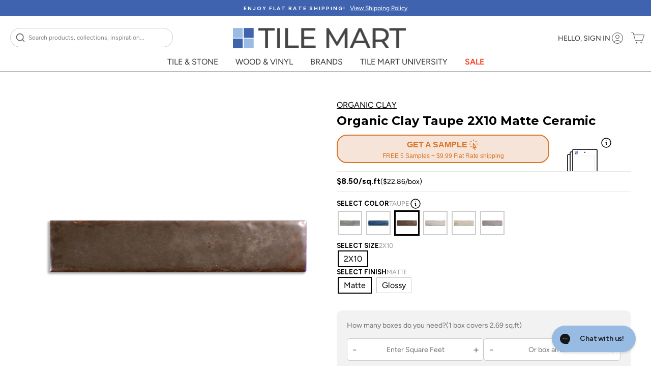

--- FILE ---
content_type: text/html; charset=utf-8
request_url: https://tilemart.com/products/organic-clay-taupe-matte-tile-2x10-tm0104-00215
body_size: 81821
content:
<!doctype html>
<html class="no-js " lang="en" dir="ltr">
  <head>
    <meta charset="utf-8">
    <meta name="viewport" content="width=device-width,initial-scale=1"><link rel="preload" as="image" href="//tilemart.com/cdn/shop/files/TM0104-00215-top-down-1.jpg?format=webp&v=1720205446&width=1200" fetchpriority="high"><meta name="google-site-verification" content="0-pyfVeJr8uBGVRm9YOV4mTuQBNJIdXCgoUGDvDZV00" /><script>
// Defer GTM, Clarity, and UserWay until after page load
(function() {
  function loadThirdPartyScripts() {
    // Google Tag Manager
    (function(w,d,s,l,i){w[l]=w[l]||[];w[l].push({'gtm.start':
    new Date().getTime(),event:'gtm.js'});var f=d.getElementsByTagName(s)[0],
    j=d.createElement(s),dl=l!='dataLayer'?'&l='+l:'';j.async=true;j.src=
    'https://www.googletagmanager.com/gtm.js?id='+i+dl;f.parentNode.insertBefore(j,f);
    })(window,document,'script','dataLayer','GTM-TF67LDH');
    
    // Microsoft Clarity
    (function(c,l,a,r,i,t,y){
        c[a]=c[a]||function(){(c[a].q=c[a].q||[]).push(arguments)};
        t=l.createElement(r);t.async=1;t.src="https://www.clarity.ms/tag/"+i;
        y=l.getElementsByTagName(r)[0];y.parentNode.insertBefore(t,y);
    })(window, document, "clarity", "script", "td980wc3uc");
  }
  
  // UserWay Accessibility - defer initialization
  document.addEventListener('userway:init_completed', function (event) {
    var instance = event.detail.userWayInstance
    instance.iconVisibilityOff()
    window.userWayInstance = instance;
    window.openAccessibilityMenu = function() {
      instance.widgetOpen()
    }
  });
  
  // Load third-party scripts after page is interactive
  if (document.readyState === 'loading') {
    document.addEventListener('DOMContentLoaded', function() {
      if ('requestIdleCallback' in window) {
        requestIdleCallback(loadThirdPartyScripts, { timeout: 2000 });
      } else {
        setTimeout(loadThirdPartyScripts, 2000);
      }
    });
  } else {
    if ('requestIdleCallback' in window) {
      requestIdleCallback(loadThirdPartyScripts, { timeout: 2000 });
    } else {
      setTimeout(loadThirdPartyScripts, 2000);
    }
  }
})();
</script>
    
    <meta http-equiv="X-UA-Compatible" content="IE=edge,chrome=1">
    <meta name="theme-color" content="#111111"><link rel="canonical" href="https://tilemart.com/products/organic-clay-taupe-matte-tile-2x10-tm0104-00215"><link rel="preload" as="image" href="https://cdn.shopify.com/s/files/1/0552/6411/6806/files/TM_logo_1200_800x_937a5b4d-aab9-4729-a140-87eb07b833e5.webp" fetchpriority="low"><link rel="dns-prefetch" href="https://cdn.shopify.com">
    <link rel="dns-prefetch" href="https://fonts.googleapis.com">
    <link rel="dns-prefetch" href="https://fonts.gstatic.com">
    <link rel="dns-prefetch" href="https://productreviews.shopifycdn.com">
    <link rel="dns-prefetch" href="https://ajax.googleapis.com">
    <link rel="dns-prefetch" href="https://maps.googleapis.com">
    <link rel="dns-prefetch" href="https://maps.gstatic.com">
    <link rel="dns-prefetch" href="https://www.googletagmanager.com">
    <link rel="dns-prefetch" href="https://www.clarity.ms"><link rel="preconnect" href="https://cdn.shopify.com" crossorigin>
    <link rel="preconnect" href="https://fonts.googleapis.com">
    <link rel="preconnect" href="https://fonts.gstatic.com" crossorigin>
    <meta name="p:domain_verify" content="131fe8df130d07b268c75b1c2cae3981"/><link rel="preload" as="style" href="//tilemart.com/cdn/shop/t/106/assets/splide.css?v=44329677166622589231722636160">
    <link rel="stylesheet" href="//tilemart.com/cdn/shop/t/106/assets/splide.css?v=44329677166622589231722636160" media="print" onload="this.media='all'">
    <noscript><link rel="stylesheet" href="//tilemart.com/cdn/shop/t/106/assets/splide.css?v=44329677166622589231722636160"></noscript><script src="//tilemart.com/cdn/shop/t/106/assets/splide.js?v=52468681314030590441733858010" defer></script>
    <script src="//tilemart.com/cdn/shop/t/106/assets/splide-extension-grid.js?v=40604370097585591771733858010" defer></script>
    <script src="//tilemart.com/cdn/shop/t/106/assets/spotlight.js?v=116000403500261654891722636161" defer></script>
    
    <script>
    // Global helper to wait for Splide to be available (for scripts that need it immediately)
    (function() {
      window.splideQueue = window.splideQueue || [];
      window.waitForSplide = function(callback) {
        if (typeof Splide !== 'undefined') {
          callback();
        } else {
          window.splideQueue.push(callback);
        }
      };
      
      window.processSplideQueue = function() {
        if (typeof Splide !== 'undefined' && window.splideQueue && window.splideQueue.length > 0) {
          while (window.splideQueue.length > 0) {
            var callback = window.splideQueue.shift();
            try {
              callback();
            } catch(e) {
              console.error('Splide initialization error:', e);
            }
          }
        }
      };
      
      // Process queue when Splide becomes available
      function checkSplide() {
        if (typeof Splide !== 'undefined') {
          window.processSplideQueue();
        } else {
          // Check again after a short delay
          setTimeout(checkSplide, 50);
        }
      }
      
      // Start checking after DOMContentLoaded (when defer scripts should be loaded)
      if (document.readyState === 'loading') {
        document.addEventListener('DOMContentLoaded', function() {
          setTimeout(checkSplide, 100);
        });
      } else {
        setTimeout(checkSplide, 100);
      }
    })();
    </script>

    <link rel="icon" type="image/png" href="//tilemart.com/cdn/shop/files/favicon-96x96.png?v=11319769976163353213" sizes="96x96" />
    <link rel="icon" type="image/svg+xml" href="//tilemart.com/cdn/shop/files/favicon.svg?v=5163351797098253397" />
    <link rel="shortcut icon" href="https://tilemart.com/cdn/shop/files/favicon.ico" />
    <link rel="apple-touch-icon" sizes="180x180" href="//tilemart.com/cdn/shop/files/apple-touch-icon.png?v=13504354003530563189" />
    <meta name="apple-mobile-web-app-title" content="Tile Mart" />
    <link rel="manifest" href="//tilemart.com/cdn/shop/files/site.webmanifest?v=6559268117432379564" />
    <meta name="msvalidate.01" content="08B6C661835810FE5F2663F09E437825" /><title>
  
    Organic Clay Taupe 2X10 Matte Ceramic | Tilemart
  
</title>

    
    <meta name="description" content="Organic Clay Taupe 2X10 Matte Ceramic tiles at Tile Mart provide a muted, elegant look. Shop our collection for more matte ceramic tiles to suit your needs.
"><link rel="preload" as="style" href="https://fonts.googleapis.com/css2?family=Montserrat:wght@400;500;600;700&family=Figtree:wght@400;500;700&display=swap">
<link href="https://fonts.googleapis.com/css2?family=Montserrat:wght@400;500;600;700&family=Figtree:wght@400;500;700&display=swap" rel="stylesheet" media="print" onload="this.media='all'">
<noscript>
  <link href="https://fonts.googleapis.com/css2?family=Montserrat:wght@400;500;600;700&family=Figtree:wght@400;500;700&display=swap" rel="stylesheet">
</noscript><meta property="og:site_name" content="Tilemart">
<meta property="og:url" content="https://tilemart.com/products/organic-clay-taupe-matte-tile-2x10-tm0104-00215">
<meta property="og:title" content="Organic Clay Taupe 2X10 Matte Ceramic">
<meta property="og:type" content="product">
<meta property="og:description" content="Organic Clay Taupe 2X10 Matte Ceramic tiles at Tile Mart provide a muted, elegant look. Shop our collection for more matte ceramic tiles to suit..."><meta property="og:image" content="http://tilemart.com/cdn/shop/files/TM0104-00215-top-down-1.jpg?v=1720205446">
  <meta property="og:image:secure_url" content="https://tilemart.com/cdn/shop/files/TM0104-00215-top-down-1.jpg?v=1720205446">
  <meta property="og:image:width" content="2000">
  <meta property="og:image:height" content="2000"><meta name="twitter:site" content="@TileMart_">
<meta name="twitter:card" content="summary_large_image">
<meta name="twitter:title" content="Organic Clay Taupe 2X10 Matte Ceramic">
<meta name="twitter:description" content="Organic Clay Taupe 2X10 Matte Ceramic tiles at Tile Mart provide a muted, elegant look. Shop our collection for more matte ceramic tiles to suit...">
<style data-shopify>@font-face {
  font-family: Montserrat;
  font-weight: 400;
  font-style: normal;
  font-display: swap;
  src: url("//tilemart.com/cdn/fonts/montserrat/montserrat_n4.81949fa0ac9fd2021e16436151e8eaa539321637.woff2") format("woff2"),
       url("//tilemart.com/cdn/fonts/montserrat/montserrat_n4.a6c632ca7b62da89c3594789ba828388aac693fe.woff") format("woff");
}

  @font-face {
  font-family: Figtree;
  font-weight: 400;
  font-style: normal;
  font-display: swap;
  src: url("//tilemart.com/cdn/fonts/figtree/figtree_n4.3c0838aba1701047e60be6a99a1b0a40ce9b8419.woff2") format("woff2"),
       url("//tilemart.com/cdn/fonts/figtree/figtree_n4.c0575d1db21fc3821f17fd6617d3dee552312137.woff") format("woff");
}


  @font-face {
  font-family: Figtree;
  font-weight: 600;
  font-style: normal;
  font-display: swap;
  src: url("//tilemart.com/cdn/fonts/figtree/figtree_n6.9d1ea52bb49a0a86cfd1b0383d00f83d3fcc14de.woff2") format("woff2"),
       url("//tilemart.com/cdn/fonts/figtree/figtree_n6.f0fcdea525a0e47b2ae4ab645832a8e8a96d31d3.woff") format("woff");
}

  @font-face {
  font-family: Figtree;
  font-weight: 400;
  font-style: italic;
  font-display: swap;
  src: url("//tilemart.com/cdn/fonts/figtree/figtree_i4.89f7a4275c064845c304a4cf8a4a586060656db2.woff2") format("woff2"),
       url("//tilemart.com/cdn/fonts/figtree/figtree_i4.6f955aaaafc55a22ffc1f32ecf3756859a5ad3e2.woff") format("woff");
}

  @font-face {
  font-family: Figtree;
  font-weight: 600;
  font-style: italic;
  font-display: swap;
  src: url("//tilemart.com/cdn/fonts/figtree/figtree_i6.702baae75738b446cfbed6ac0d60cab7b21e61ba.woff2") format("woff2"),
       url("//tilemart.com/cdn/fonts/figtree/figtree_i6.6b8dc40d16c9905d29525156e284509f871ce8f9.woff") format("woff");
}

</style><link rel="preload" as="style" href="//tilemart.com/cdn/shop/t/106/assets/theme.css?v=183788874072269953861763146782">
    <link href="//tilemart.com/cdn/shop/t/106/assets/theme.css?v=183788874072269953861763146782" rel="stylesheet" type="text/css" media="all" />
<link rel="preload" as="style" href="//tilemart.com/cdn/shop/t/106/assets/custom.css?v=182466057563824354631767727647">
    <link rel="stylesheet" href="//tilemart.com/cdn/shop/t/106/assets/custom.css?v=182466057563824354631767727647" media="print" onload="this.media='all'">
    <noscript><link rel="stylesheet" href="//tilemart.com/cdn/shop/t/106/assets/custom.css?v=182466057563824354631767727647"></noscript>
    <link rel="preload" as="style" href="//tilemart.com/cdn/shop/t/106/assets/custom-styles.css?v=64039796735751138591756920256">
    <link rel="stylesheet" href="//tilemart.com/cdn/shop/t/106/assets/custom-styles.css?v=64039796735751138591756920256" media="print" onload="this.media='all'">
    <noscript><link rel="stylesheet" href="//tilemart.com/cdn/shop/t/106/assets/custom-styles.css?v=64039796735751138591756920256"></noscript><style data-shopify>:root {
    --typeHeaderPrimary: Montserrat;
    --typeHeaderFallback: sans-serif;
    --typeHeaderSize: 28px;
    --typeHeaderWeight: 400;
    --typeHeaderLineHeight: 1;
    --typeHeaderSpacing: 0.0em;

    --typeBasePrimary:Figtree;
    --typeBaseFallback:sans-serif;
    --typeBaseSize: 16px;
    --typeBaseWeight: 400;
    --typeBaseSpacing: 0.0em;
    --typeBaseLineHeight: 1.4;
    --typeBaselineHeightMinus01: 1.3;

    --typeCollectionTitle: 20px;

    --iconWeight: 2px;
    --iconLinecaps: miter;

    
        --buttonRadius: 0;
    

    --colorGridOverlayOpacity: 0.1;
    }

    .placeholder-content {
    background-image: linear-gradient(100deg, #ffffff 40%, #f7f7f7 63%, #ffffff 79%);
    }</style><script>
      document.documentElement.className = document.documentElement.className.replace('no-js', 'js');

      window.theme = window.theme || {};
      theme.routes = {
        home: "/",
        cart: "/cart.js",
        cartPage: "/cart",
        cartAdd: "/cart/add.js",
        cartChange: "/cart/change.js",
        search: "/search",
        predictiveSearch: "/search/suggest"
      };
      theme.strings = {
        soldOut: "Sold Out",
        unavailable: "Unavailable",
        inStockLabel: "In stock, ready to ship",
        oneStockLabel: "Low stock - [count] item left",
        otherStockLabel: "Low stock - [count] items left",
        willNotShipUntil: "Ready to ship [date]",
        willBeInStockAfter: "Back in stock [date]",
        waitingForStock: "Inventory on the way",
        savePrice: "Save [saved_amount]",
        cartEmpty: "Your cart is currently empty.",
        cartTermsConfirmation: "You must agree with the terms and conditions of sales to check out",
        searchCollections: "Collections",
        searchPages: "Pages",
        searchArticles: "Articles",
        productFrom: "from ",
        maxQuantity: "You can only have [quantity] of [title] in your cart."
      };
      theme.settings = {
        cartType: "drawer",
        isCustomerTemplate: false,
        moneyFormat: "${{amount}}",
        saveType: "dollar",
        productImageSize: "square",
        productImageCover: true,
        predictiveSearch: true,
        predictiveSearchType: null,
        predictiveSearchVendor: false,
        predictiveSearchPrice: false,
        quickView: true,
        themeName: 'Impulse',
        themeVersion: "7.4.0"
      };

      window.findNewsletter = function() {
        console.log('Newsletter function called');
        const newsletter = document.querySelector('.footer__item-padding #newsletter-footer');
        console.log('Newsletter element found:', newsletter);
        
        if (!newsletter) {
          console.log('Newsletter section not found. Make sure you have #newsletter-footer within .footer__item-padding');
          return;
        }

        const parentElement = newsletter.closest('.footer__item-padding');
        if (!parentElement) {
          console.log('Parent footer__item-padding not found');
          return;
        }

        // Scroll to bottom of page using body height
        window.scrollTo({
          top: Math.max(
            document.body.scrollHeight,
            document.documentElement.scrollHeight,
            document.body.offsetHeight,
            document.documentElement.offsetHeight
          ),
          behavior: 'smooth'
        });
        
        // Highlight and focus after scroll
        setTimeout(() => {
          parentElement.style.transition = 'background-color 0.5s';
          parentElement.style.backgroundColor = '#ffeb3b40';
          
          // Find and focus the email input
          const emailInput = newsletter.querySelector('input[type="email"]');
          if (emailInput) {
            emailInput.focus();
          }
          
          setTimeout(() => {
            parentElement.style.backgroundColor = 'transparent';
          }, 1500);
        }, 500);
      };
    </script>

    <script>window.performance && window.performance.mark && window.performance.mark('shopify.content_for_header.start');</script><meta name="google-site-verification" content="U6rGv_kqshZ0f--Sagq-LGfH_vbKo343YkEJfHcExa4">
<meta name="facebook-domain-verification" content="l2kj1tl3d43ttly3mveo8j2tii0rjd">
<meta id="shopify-digital-wallet" name="shopify-digital-wallet" content="/55264116806/digital_wallets/dialog">
<meta name="shopify-checkout-api-token" content="6f5b2f7324c8524096c716c410ef6b5a">
<link rel="alternate" type="application/json+oembed" href="https://tilemart.com/products/organic-clay-taupe-matte-tile-2x10-tm0104-00215.oembed">
<script async="async" src="/checkouts/internal/preloads.js?locale=en-US"></script>
<link rel="preconnect" href="https://shop.app" crossorigin="anonymous">
<script async="async" src="https://shop.app/checkouts/internal/preloads.js?locale=en-US&shop_id=55264116806" crossorigin="anonymous"></script>
<script id="apple-pay-shop-capabilities" type="application/json">{"shopId":55264116806,"countryCode":"US","currencyCode":"USD","merchantCapabilities":["supports3DS"],"merchantId":"gid:\/\/shopify\/Shop\/55264116806","merchantName":"Tilemart","requiredBillingContactFields":["postalAddress","email","phone"],"requiredShippingContactFields":["postalAddress","email","phone"],"shippingType":"shipping","supportedNetworks":["visa","masterCard","amex","discover","elo","jcb"],"total":{"type":"pending","label":"Tilemart","amount":"1.00"},"shopifyPaymentsEnabled":true,"supportsSubscriptions":true}</script>
<script id="shopify-features" type="application/json">{"accessToken":"6f5b2f7324c8524096c716c410ef6b5a","betas":["rich-media-storefront-analytics"],"domain":"tilemart.com","predictiveSearch":true,"shopId":55264116806,"locale":"en"}</script>
<script>var Shopify = Shopify || {};
Shopify.shop = "mytilemart.myshopify.com";
Shopify.locale = "en";
Shopify.currency = {"active":"USD","rate":"1.0"};
Shopify.country = "US";
Shopify.theme = {"name":"tilemart\/main","id":130985066566,"schema_name":"Impulse","schema_version":"7.4.0","theme_store_id":null,"role":"main"};
Shopify.theme.handle = "null";
Shopify.theme.style = {"id":null,"handle":null};
Shopify.cdnHost = "tilemart.com/cdn";
Shopify.routes = Shopify.routes || {};
Shopify.routes.root = "/";</script>
<script type="module">!function(o){(o.Shopify=o.Shopify||{}).modules=!0}(window);</script>
<script>!function(o){function n(){var o=[];function n(){o.push(Array.prototype.slice.apply(arguments))}return n.q=o,n}var t=o.Shopify=o.Shopify||{};t.loadFeatures=n(),t.autoloadFeatures=n()}(window);</script>
<script>
  window.ShopifyPay = window.ShopifyPay || {};
  window.ShopifyPay.apiHost = "shop.app\/pay";
  window.ShopifyPay.redirectState = null;
</script>
<script id="shop-js-analytics" type="application/json">{"pageType":"product"}</script>
<script defer="defer" async type="module" src="//tilemart.com/cdn/shopifycloud/shop-js/modules/v2/client.init-shop-cart-sync_BdyHc3Nr.en.esm.js"></script>
<script defer="defer" async type="module" src="//tilemart.com/cdn/shopifycloud/shop-js/modules/v2/chunk.common_Daul8nwZ.esm.js"></script>
<script type="module">
  await import("//tilemart.com/cdn/shopifycloud/shop-js/modules/v2/client.init-shop-cart-sync_BdyHc3Nr.en.esm.js");
await import("//tilemart.com/cdn/shopifycloud/shop-js/modules/v2/chunk.common_Daul8nwZ.esm.js");

  window.Shopify.SignInWithShop?.initShopCartSync?.({"fedCMEnabled":true,"windoidEnabled":true});

</script>
<script>
  window.Shopify = window.Shopify || {};
  if (!window.Shopify.featureAssets) window.Shopify.featureAssets = {};
  window.Shopify.featureAssets['shop-js'] = {"shop-cart-sync":["modules/v2/client.shop-cart-sync_QYOiDySF.en.esm.js","modules/v2/chunk.common_Daul8nwZ.esm.js"],"init-fed-cm":["modules/v2/client.init-fed-cm_DchLp9rc.en.esm.js","modules/v2/chunk.common_Daul8nwZ.esm.js"],"shop-button":["modules/v2/client.shop-button_OV7bAJc5.en.esm.js","modules/v2/chunk.common_Daul8nwZ.esm.js"],"init-windoid":["modules/v2/client.init-windoid_DwxFKQ8e.en.esm.js","modules/v2/chunk.common_Daul8nwZ.esm.js"],"shop-cash-offers":["modules/v2/client.shop-cash-offers_DWtL6Bq3.en.esm.js","modules/v2/chunk.common_Daul8nwZ.esm.js","modules/v2/chunk.modal_CQq8HTM6.esm.js"],"shop-toast-manager":["modules/v2/client.shop-toast-manager_CX9r1SjA.en.esm.js","modules/v2/chunk.common_Daul8nwZ.esm.js"],"init-shop-email-lookup-coordinator":["modules/v2/client.init-shop-email-lookup-coordinator_UhKnw74l.en.esm.js","modules/v2/chunk.common_Daul8nwZ.esm.js"],"pay-button":["modules/v2/client.pay-button_DzxNnLDY.en.esm.js","modules/v2/chunk.common_Daul8nwZ.esm.js"],"avatar":["modules/v2/client.avatar_BTnouDA3.en.esm.js"],"init-shop-cart-sync":["modules/v2/client.init-shop-cart-sync_BdyHc3Nr.en.esm.js","modules/v2/chunk.common_Daul8nwZ.esm.js"],"shop-login-button":["modules/v2/client.shop-login-button_D8B466_1.en.esm.js","modules/v2/chunk.common_Daul8nwZ.esm.js","modules/v2/chunk.modal_CQq8HTM6.esm.js"],"init-customer-accounts-sign-up":["modules/v2/client.init-customer-accounts-sign-up_C8fpPm4i.en.esm.js","modules/v2/client.shop-login-button_D8B466_1.en.esm.js","modules/v2/chunk.common_Daul8nwZ.esm.js","modules/v2/chunk.modal_CQq8HTM6.esm.js"],"init-shop-for-new-customer-accounts":["modules/v2/client.init-shop-for-new-customer-accounts_CVTO0Ztu.en.esm.js","modules/v2/client.shop-login-button_D8B466_1.en.esm.js","modules/v2/chunk.common_Daul8nwZ.esm.js","modules/v2/chunk.modal_CQq8HTM6.esm.js"],"init-customer-accounts":["modules/v2/client.init-customer-accounts_dRgKMfrE.en.esm.js","modules/v2/client.shop-login-button_D8B466_1.en.esm.js","modules/v2/chunk.common_Daul8nwZ.esm.js","modules/v2/chunk.modal_CQq8HTM6.esm.js"],"shop-follow-button":["modules/v2/client.shop-follow-button_CkZpjEct.en.esm.js","modules/v2/chunk.common_Daul8nwZ.esm.js","modules/v2/chunk.modal_CQq8HTM6.esm.js"],"lead-capture":["modules/v2/client.lead-capture_BntHBhfp.en.esm.js","modules/v2/chunk.common_Daul8nwZ.esm.js","modules/v2/chunk.modal_CQq8HTM6.esm.js"],"checkout-modal":["modules/v2/client.checkout-modal_CfxcYbTm.en.esm.js","modules/v2/chunk.common_Daul8nwZ.esm.js","modules/v2/chunk.modal_CQq8HTM6.esm.js"],"shop-login":["modules/v2/client.shop-login_Da4GZ2H6.en.esm.js","modules/v2/chunk.common_Daul8nwZ.esm.js","modules/v2/chunk.modal_CQq8HTM6.esm.js"],"payment-terms":["modules/v2/client.payment-terms_MV4M3zvL.en.esm.js","modules/v2/chunk.common_Daul8nwZ.esm.js","modules/v2/chunk.modal_CQq8HTM6.esm.js"]};
</script>
<script>(function() {
  var isLoaded = false;
  function asyncLoad() {
    if (isLoaded) return;
    isLoaded = true;
    var urls = ["https:\/\/scripttags.jst.ai\/shopify_justuno_55264116806_63a8e490-71e0-11ee-8a39-fb82711b75e8.js?shop=mytilemart.myshopify.com","https:\/\/pixee.gropulse.com\/js\/active.js?shop=mytilemart.myshopify.com","https:\/\/d1639lhkj5l89m.cloudfront.net\/js\/storefront\/uppromote.js?shop=mytilemart.myshopify.com"];
    for (var i = 0; i < urls.length; i++) {
      var s = document.createElement('script');
      s.type = 'text/javascript';
      s.async = true;
      s.src = urls[i];
      var x = document.getElementsByTagName('script')[0];
      x.parentNode.insertBefore(s, x);
    }
  };
  if(window.attachEvent) {
    window.attachEvent('onload', asyncLoad);
  } else {
    window.addEventListener('load', asyncLoad, false);
  }
})();</script>
<script id="__st">var __st={"a":55264116806,"offset":-28800,"reqid":"caf805f2-26aa-48d3-9dd8-e357fb3c11fd-1769018757","pageurl":"tilemart.com\/products\/organic-clay-taupe-matte-tile-2x10-tm0104-00215","u":"7a730870d485","p":"product","rtyp":"product","rid":7210814046278};</script>
<script>window.ShopifyPaypalV4VisibilityTracking = true;</script>
<script id="captcha-bootstrap">!function(){'use strict';const t='contact',e='account',n='new_comment',o=[[t,t],['blogs',n],['comments',n],[t,'customer']],c=[[e,'customer_login'],[e,'guest_login'],[e,'recover_customer_password'],[e,'create_customer']],r=t=>t.map((([t,e])=>`form[action*='/${t}']:not([data-nocaptcha='true']) input[name='form_type'][value='${e}']`)).join(','),a=t=>()=>t?[...document.querySelectorAll(t)].map((t=>t.form)):[];function s(){const t=[...o],e=r(t);return a(e)}const i='password',u='form_key',d=['recaptcha-v3-token','g-recaptcha-response','h-captcha-response',i],f=()=>{try{return window.sessionStorage}catch{return}},m='__shopify_v',_=t=>t.elements[u];function p(t,e,n=!1){try{const o=window.sessionStorage,c=JSON.parse(o.getItem(e)),{data:r}=function(t){const{data:e,action:n}=t;return t[m]||n?{data:e,action:n}:{data:t,action:n}}(c);for(const[e,n]of Object.entries(r))t.elements[e]&&(t.elements[e].value=n);n&&o.removeItem(e)}catch(o){console.error('form repopulation failed',{error:o})}}const l='form_type',E='cptcha';function T(t){t.dataset[E]=!0}const w=window,h=w.document,L='Shopify',v='ce_forms',y='captcha';let A=!1;((t,e)=>{const n=(g='f06e6c50-85a8-45c8-87d0-21a2b65856fe',I='https://cdn.shopify.com/shopifycloud/storefront-forms-hcaptcha/ce_storefront_forms_captcha_hcaptcha.v1.5.2.iife.js',D={infoText:'Protected by hCaptcha',privacyText:'Privacy',termsText:'Terms'},(t,e,n)=>{const o=w[L][v],c=o.bindForm;if(c)return c(t,g,e,D).then(n);var r;o.q.push([[t,g,e,D],n]),r=I,A||(h.body.append(Object.assign(h.createElement('script'),{id:'captcha-provider',async:!0,src:r})),A=!0)});var g,I,D;w[L]=w[L]||{},w[L][v]=w[L][v]||{},w[L][v].q=[],w[L][y]=w[L][y]||{},w[L][y].protect=function(t,e){n(t,void 0,e),T(t)},Object.freeze(w[L][y]),function(t,e,n,w,h,L){const[v,y,A,g]=function(t,e,n){const i=e?o:[],u=t?c:[],d=[...i,...u],f=r(d),m=r(i),_=r(d.filter((([t,e])=>n.includes(e))));return[a(f),a(m),a(_),s()]}(w,h,L),I=t=>{const e=t.target;return e instanceof HTMLFormElement?e:e&&e.form},D=t=>v().includes(t);t.addEventListener('submit',(t=>{const e=I(t);if(!e)return;const n=D(e)&&!e.dataset.hcaptchaBound&&!e.dataset.recaptchaBound,o=_(e),c=g().includes(e)&&(!o||!o.value);(n||c)&&t.preventDefault(),c&&!n&&(function(t){try{if(!f())return;!function(t){const e=f();if(!e)return;const n=_(t);if(!n)return;const o=n.value;o&&e.removeItem(o)}(t);const e=Array.from(Array(32),(()=>Math.random().toString(36)[2])).join('');!function(t,e){_(t)||t.append(Object.assign(document.createElement('input'),{type:'hidden',name:u})),t.elements[u].value=e}(t,e),function(t,e){const n=f();if(!n)return;const o=[...t.querySelectorAll(`input[type='${i}']`)].map((({name:t})=>t)),c=[...d,...o],r={};for(const[a,s]of new FormData(t).entries())c.includes(a)||(r[a]=s);n.setItem(e,JSON.stringify({[m]:1,action:t.action,data:r}))}(t,e)}catch(e){console.error('failed to persist form',e)}}(e),e.submit())}));const S=(t,e)=>{t&&!t.dataset[E]&&(n(t,e.some((e=>e===t))),T(t))};for(const o of['focusin','change'])t.addEventListener(o,(t=>{const e=I(t);D(e)&&S(e,y())}));const B=e.get('form_key'),M=e.get(l),P=B&&M;t.addEventListener('DOMContentLoaded',(()=>{const t=y();if(P)for(const e of t)e.elements[l].value===M&&p(e,B);[...new Set([...A(),...v().filter((t=>'true'===t.dataset.shopifyCaptcha))])].forEach((e=>S(e,t)))}))}(h,new URLSearchParams(w.location.search),n,t,e,['guest_login'])})(!0,!0)}();</script>
<script integrity="sha256-4kQ18oKyAcykRKYeNunJcIwy7WH5gtpwJnB7kiuLZ1E=" data-source-attribution="shopify.loadfeatures" defer="defer" src="//tilemart.com/cdn/shopifycloud/storefront/assets/storefront/load_feature-a0a9edcb.js" crossorigin="anonymous"></script>
<script crossorigin="anonymous" defer="defer" src="//tilemart.com/cdn/shopifycloud/storefront/assets/shopify_pay/storefront-65b4c6d7.js?v=20250812"></script>
<script data-source-attribution="shopify.dynamic_checkout.dynamic.init">var Shopify=Shopify||{};Shopify.PaymentButton=Shopify.PaymentButton||{isStorefrontPortableWallets:!0,init:function(){window.Shopify.PaymentButton.init=function(){};var t=document.createElement("script");t.src="https://tilemart.com/cdn/shopifycloud/portable-wallets/latest/portable-wallets.en.js",t.type="module",document.head.appendChild(t)}};
</script>
<script data-source-attribution="shopify.dynamic_checkout.buyer_consent">
  function portableWalletsHideBuyerConsent(e){var t=document.getElementById("shopify-buyer-consent"),n=document.getElementById("shopify-subscription-policy-button");t&&n&&(t.classList.add("hidden"),t.setAttribute("aria-hidden","true"),n.removeEventListener("click",e))}function portableWalletsShowBuyerConsent(e){var t=document.getElementById("shopify-buyer-consent"),n=document.getElementById("shopify-subscription-policy-button");t&&n&&(t.classList.remove("hidden"),t.removeAttribute("aria-hidden"),n.addEventListener("click",e))}window.Shopify?.PaymentButton&&(window.Shopify.PaymentButton.hideBuyerConsent=portableWalletsHideBuyerConsent,window.Shopify.PaymentButton.showBuyerConsent=portableWalletsShowBuyerConsent);
</script>
<script>
  function portableWalletsCleanup(e){e&&e.src&&console.error("Failed to load portable wallets script "+e.src);var t=document.querySelectorAll("shopify-accelerated-checkout .shopify-payment-button__skeleton, shopify-accelerated-checkout-cart .wallet-cart-button__skeleton"),e=document.getElementById("shopify-buyer-consent");for(let e=0;e<t.length;e++)t[e].remove();e&&e.remove()}function portableWalletsNotLoadedAsModule(e){e instanceof ErrorEvent&&"string"==typeof e.message&&e.message.includes("import.meta")&&"string"==typeof e.filename&&e.filename.includes("portable-wallets")&&(window.removeEventListener("error",portableWalletsNotLoadedAsModule),window.Shopify.PaymentButton.failedToLoad=e,"loading"===document.readyState?document.addEventListener("DOMContentLoaded",window.Shopify.PaymentButton.init):window.Shopify.PaymentButton.init())}window.addEventListener("error",portableWalletsNotLoadedAsModule);
</script>

<script type="module" src="https://tilemart.com/cdn/shopifycloud/portable-wallets/latest/portable-wallets.en.js" onError="portableWalletsCleanup(this)" crossorigin="anonymous"></script>
<script nomodule>
  document.addEventListener("DOMContentLoaded", portableWalletsCleanup);
</script>

<link id="shopify-accelerated-checkout-styles" rel="stylesheet" media="screen" href="https://tilemart.com/cdn/shopifycloud/portable-wallets/latest/accelerated-checkout-backwards-compat.css" crossorigin="anonymous">
<style id="shopify-accelerated-checkout-cart">
        #shopify-buyer-consent {
  margin-top: 1em;
  display: inline-block;
  width: 100%;
}

#shopify-buyer-consent.hidden {
  display: none;
}

#shopify-subscription-policy-button {
  background: none;
  border: none;
  padding: 0;
  text-decoration: underline;
  font-size: inherit;
  cursor: pointer;
}

#shopify-subscription-policy-button::before {
  box-shadow: none;
}

      </style>

<script>window.performance && window.performance.mark && window.performance.mark('shopify.content_for_header.end');</script>
<script src="//tilemart.com/cdn/shop/t/106/assets/vendor-scripts-v11.js" defer></script><script src="//tilemart.com/cdn/shop/t/106/assets/theme.js?v=47553962984798622901758920509" defer></script><script>
      window.sampleMax = 5;
    </script>

  <!-- BEGIN app block: shopify://apps/judge-me-reviews/blocks/judgeme_core/61ccd3b1-a9f2-4160-9fe9-4fec8413e5d8 --><!-- Start of Judge.me Core -->






<link rel="dns-prefetch" href="https://cdnwidget.judge.me">
<link rel="dns-prefetch" href="https://cdn.judge.me">
<link rel="dns-prefetch" href="https://cdn1.judge.me">
<link rel="dns-prefetch" href="https://api.judge.me">

<script data-cfasync='false' class='jdgm-settings-script'>window.jdgmSettings={"pagination":5,"disable_web_reviews":false,"badge_no_review_text":"No reviews","badge_n_reviews_text":"{{ n }} review/reviews","badge_star_color":"#3F63AE","hide_badge_preview_if_no_reviews":true,"badge_hide_text":false,"enforce_center_preview_badge":false,"widget_title":"Customer Reviews","widget_open_form_text":"Write a review","widget_close_form_text":"Cancel review","widget_refresh_page_text":"Refresh page","widget_summary_text":"Based on {{ number_of_reviews }} review/reviews","widget_no_review_text":"Be the first to write a review","widget_name_field_text":"Display name","widget_verified_name_field_text":"Verified Name (public)","widget_name_placeholder_text":"Display name","widget_required_field_error_text":"This field is required.","widget_email_field_text":"Email address","widget_verified_email_field_text":"Verified Email (private, can not be edited)","widget_email_placeholder_text":"Your email address","widget_email_field_error_text":"Please enter a valid email address.","widget_rating_field_text":"Rating","widget_review_title_field_text":"Review Title","widget_review_title_placeholder_text":"Give your review a title","widget_review_body_field_text":"Review content","widget_review_body_placeholder_text":"Start writing here...","widget_pictures_field_text":"Picture/Video (optional)","widget_submit_review_text":"Submit Review","widget_submit_verified_review_text":"Submit Verified Review","widget_submit_success_msg_with_auto_publish":"Thank you! Please refresh the page in a few moments to see your review. You can remove or edit your review by logging into \u003ca href='https://judge.me/login' target='_blank' rel='nofollow noopener'\u003eJudge.me\u003c/a\u003e","widget_submit_success_msg_no_auto_publish":"Thank you! Your review will be published as soon as it is approved by the shop admin. You can remove or edit your review by logging into \u003ca href='https://judge.me/login' target='_blank' rel='nofollow noopener'\u003eJudge.me\u003c/a\u003e","widget_show_default_reviews_out_of_total_text":"Showing {{ n_reviews_shown }} out of {{ n_reviews }} reviews.","widget_show_all_link_text":"Show all","widget_show_less_link_text":"Show less","widget_author_said_text":"{{ reviewer_name }} said:","widget_days_text":"{{ n }} days ago","widget_weeks_text":"{{ n }} week/weeks ago","widget_months_text":"{{ n }} month/months ago","widget_years_text":"{{ n }} year/years ago","widget_yesterday_text":"Yesterday","widget_today_text":"Today","widget_replied_text":"\u003e\u003e {{ shop_name }} replied:","widget_read_more_text":"Read more","widget_reviewer_name_as_initial":"","widget_rating_filter_color":"#2B2B2B","widget_rating_filter_see_all_text":"See all reviews","widget_sorting_most_recent_text":"Most Recent","widget_sorting_highest_rating_text":"Highest Rating","widget_sorting_lowest_rating_text":"Lowest Rating","widget_sorting_with_pictures_text":"Only Pictures","widget_sorting_most_helpful_text":"Most Helpful","widget_open_question_form_text":"Ask a question","widget_reviews_subtab_text":"Reviews","widget_questions_subtab_text":"Questions","widget_question_label_text":"Question","widget_answer_label_text":"Answer","widget_question_placeholder_text":"Write your question here","widget_submit_question_text":"Submit Question","widget_question_submit_success_text":"Thank you for your question! We will notify you once it gets answered.","widget_star_color":"#3F63AE","verified_badge_text":"Verified","verified_badge_bg_color":"#3F63AE","verified_badge_text_color":"","verified_badge_placement":"left-of-reviewer-name","widget_review_max_height":"","widget_hide_border":true,"widget_social_share":false,"widget_thumb":false,"widget_review_location_show":false,"widget_location_format":"","all_reviews_include_out_of_store_products":true,"all_reviews_out_of_store_text":"(out of store)","all_reviews_pagination":100,"all_reviews_product_name_prefix_text":"about","enable_review_pictures":true,"enable_question_anwser":false,"widget_theme":"leex","review_date_format":"mm/dd/yyyy","default_sort_method":"most-recent","widget_product_reviews_subtab_text":"Product Reviews","widget_shop_reviews_subtab_text":"Shop Reviews","widget_other_products_reviews_text":"Reviews for other products","widget_store_reviews_subtab_text":"Store reviews","widget_no_store_reviews_text":"This store hasn't received any reviews yet","widget_web_restriction_product_reviews_text":"This product hasn't received any reviews yet","widget_no_items_text":"No items found","widget_show_more_text":"Show more","widget_write_a_store_review_text":"Write a Store Review","widget_other_languages_heading":"Reviews in Other Languages","widget_translate_review_text":"Translate review to {{ language }}","widget_translating_review_text":"Translating...","widget_show_original_translation_text":"Show original ({{ language }})","widget_translate_review_failed_text":"Review couldn't be translated.","widget_translate_review_retry_text":"Retry","widget_translate_review_try_again_later_text":"Try again later","show_product_url_for_grouped_product":false,"widget_sorting_pictures_first_text":"Pictures First","show_pictures_on_all_rev_page_mobile":false,"show_pictures_on_all_rev_page_desktop":false,"floating_tab_hide_mobile_install_preference":false,"floating_tab_button_name":"★ Reviews","floating_tab_title":"Let customers speak for us","floating_tab_button_color":"","floating_tab_button_background_color":"","floating_tab_url":"","floating_tab_url_enabled":false,"floating_tab_tab_style":"text","all_reviews_text_badge_text":"Customers rate us {{ shop.metafields.judgeme.all_reviews_rating | round: 1 }}/5 based on {{ shop.metafields.judgeme.all_reviews_count }} reviews.","all_reviews_text_badge_text_branded_style":"{{ shop.metafields.judgeme.all_reviews_rating | round: 1 }} out of 5 stars based on {{ shop.metafields.judgeme.all_reviews_count }} reviews","is_all_reviews_text_badge_a_link":false,"show_stars_for_all_reviews_text_badge":false,"all_reviews_text_badge_url":"","all_reviews_text_style":"branded","all_reviews_text_color_style":"judgeme_brand_color","all_reviews_text_color":"#108474","all_reviews_text_show_jm_brand":true,"featured_carousel_show_header":true,"featured_carousel_title":"Let customers speak for us","testimonials_carousel_title":"Customers are saying","videos_carousel_title":"Real customer stories","cards_carousel_title":"Customers are saying","featured_carousel_count_text":"from {{ n }} reviews","featured_carousel_add_link_to_all_reviews_page":false,"featured_carousel_url":"","featured_carousel_show_images":true,"featured_carousel_autoslide_interval":5,"featured_carousel_arrows_on_the_sides":true,"featured_carousel_height":250,"featured_carousel_width":80,"featured_carousel_image_size":0,"featured_carousel_image_height":250,"featured_carousel_arrow_color":"#eeeeee","verified_count_badge_style":"branded","verified_count_badge_orientation":"horizontal","verified_count_badge_color_style":"judgeme_brand_color","verified_count_badge_color":"#108474","is_verified_count_badge_a_link":false,"verified_count_badge_url":"","verified_count_badge_show_jm_brand":true,"widget_rating_preset_default":5,"widget_first_sub_tab":"product-reviews","widget_show_histogram":true,"widget_histogram_use_custom_color":true,"widget_pagination_use_custom_color":true,"widget_star_use_custom_color":true,"widget_verified_badge_use_custom_color":true,"widget_write_review_use_custom_color":false,"picture_reminder_submit_button":"Upload Pictures","enable_review_videos":false,"mute_video_by_default":false,"widget_sorting_videos_first_text":"Videos First","widget_review_pending_text":"Pending","featured_carousel_items_for_large_screen":3,"social_share_options_order":"Facebook,Twitter","remove_microdata_snippet":true,"disable_json_ld":false,"enable_json_ld_products":false,"preview_badge_show_question_text":false,"preview_badge_no_question_text":"No questions","preview_badge_n_question_text":"{{ number_of_questions }} question/questions","qa_badge_show_icon":false,"qa_badge_position":"same-row","remove_judgeme_branding":false,"widget_add_search_bar":false,"widget_search_bar_placeholder":"Search","widget_sorting_verified_only_text":"Verified only","featured_carousel_theme":"default","featured_carousel_show_rating":true,"featured_carousel_show_title":true,"featured_carousel_show_body":true,"featured_carousel_show_date":false,"featured_carousel_show_reviewer":true,"featured_carousel_show_product":false,"featured_carousel_header_background_color":"#108474","featured_carousel_header_text_color":"#ffffff","featured_carousel_name_product_separator":"reviewed","featured_carousel_full_star_background":"#108474","featured_carousel_empty_star_background":"#dadada","featured_carousel_vertical_theme_background":"#f9fafb","featured_carousel_verified_badge_enable":true,"featured_carousel_verified_badge_color":"#108474","featured_carousel_border_style":"round","featured_carousel_review_line_length_limit":3,"featured_carousel_more_reviews_button_text":"Read more reviews","featured_carousel_view_product_button_text":"View product","all_reviews_page_load_reviews_on":"scroll","all_reviews_page_load_more_text":"Load More Reviews","disable_fb_tab_reviews":false,"enable_ajax_cdn_cache":false,"widget_advanced_speed_features":5,"widget_public_name_text":"displayed publicly like","default_reviewer_name":"John Smith","default_reviewer_name_has_non_latin":true,"widget_reviewer_anonymous":"Anonymous","medals_widget_title":"Judge.me Review Medals","medals_widget_background_color":"#f9fafb","medals_widget_position":"footer_all_pages","medals_widget_border_color":"#f9fafb","medals_widget_verified_text_position":"left","medals_widget_use_monochromatic_version":false,"medals_widget_elements_color":"#108474","show_reviewer_avatar":true,"widget_invalid_yt_video_url_error_text":"Not a YouTube video URL","widget_max_length_field_error_text":"Please enter no more than {0} characters.","widget_show_country_flag":false,"widget_show_collected_via_shop_app":true,"widget_verified_by_shop_badge_style":"light","widget_verified_by_shop_text":"Verified by Shop","widget_show_photo_gallery":false,"widget_load_with_code_splitting":true,"widget_ugc_install_preference":false,"widget_ugc_title":"Made by us, Shared by you","widget_ugc_subtitle":"Tag us to see your picture featured in our page","widget_ugc_arrows_color":"#ffffff","widget_ugc_primary_button_text":"Buy Now","widget_ugc_primary_button_background_color":"#108474","widget_ugc_primary_button_text_color":"#ffffff","widget_ugc_primary_button_border_width":"0","widget_ugc_primary_button_border_style":"none","widget_ugc_primary_button_border_color":"#108474","widget_ugc_primary_button_border_radius":"25","widget_ugc_secondary_button_text":"Load More","widget_ugc_secondary_button_background_color":"#ffffff","widget_ugc_secondary_button_text_color":"#108474","widget_ugc_secondary_button_border_width":"2","widget_ugc_secondary_button_border_style":"solid","widget_ugc_secondary_button_border_color":"#108474","widget_ugc_secondary_button_border_radius":"25","widget_ugc_reviews_button_text":"View Reviews","widget_ugc_reviews_button_background_color":"#ffffff","widget_ugc_reviews_button_text_color":"#108474","widget_ugc_reviews_button_border_width":"2","widget_ugc_reviews_button_border_style":"solid","widget_ugc_reviews_button_border_color":"#108474","widget_ugc_reviews_button_border_radius":"25","widget_ugc_reviews_button_link_to":"judgeme-reviews-page","widget_ugc_show_post_date":true,"widget_ugc_max_width":"800","widget_rating_metafield_value_type":true,"widget_primary_color":"#3F63AE","widget_enable_secondary_color":false,"widget_secondary_color":"#edf5f5","widget_summary_average_rating_text":"{{ average_rating }} out of 5","widget_media_grid_title":"Customer photos \u0026 videos","widget_media_grid_see_more_text":"See more","widget_round_style":false,"widget_show_product_medals":true,"widget_verified_by_judgeme_text":"Verified by Judge.me","widget_show_store_medals":true,"widget_verified_by_judgeme_text_in_store_medals":"Verified by Judge.me","widget_media_field_exceed_quantity_message":"Sorry, we can only accept {{ max_media }} for one review.","widget_media_field_exceed_limit_message":"{{ file_name }} is too large, please select a {{ media_type }} less than {{ size_limit }}MB.","widget_review_submitted_text":"Review Submitted!","widget_question_submitted_text":"Question Submitted!","widget_close_form_text_question":"Cancel","widget_write_your_answer_here_text":"Write your answer here","widget_enabled_branded_link":true,"widget_show_collected_by_judgeme":true,"widget_reviewer_name_color":"","widget_write_review_text_color":"","widget_write_review_bg_color":"","widget_collected_by_judgeme_text":"collected by Judge.me","widget_pagination_type":"standard","widget_load_more_text":"Load More","widget_load_more_color":"#2B2B2B","widget_full_review_text":"Full Review","widget_read_more_reviews_text":"Read More Reviews","widget_read_questions_text":"Read Questions","widget_questions_and_answers_text":"Questions \u0026 Answers","widget_verified_by_text":"Verified by","widget_verified_text":"Verified","widget_number_of_reviews_text":"{{ number_of_reviews }} reviews","widget_back_button_text":"Back","widget_next_button_text":"Next","widget_custom_forms_filter_button":"Filters","custom_forms_style":"horizontal","widget_show_review_information":false,"how_reviews_are_collected":"How reviews are collected?","widget_show_review_keywords":false,"widget_gdpr_statement":"How we use your data: We'll only contact you about the review you left, and only if necessary. By submitting your review, you agree to Judge.me's \u003ca href='https://judge.me/terms' target='_blank' rel='nofollow noopener'\u003eterms\u003c/a\u003e, \u003ca href='https://judge.me/privacy' target='_blank' rel='nofollow noopener'\u003eprivacy\u003c/a\u003e and \u003ca href='https://judge.me/content-policy' target='_blank' rel='nofollow noopener'\u003econtent\u003c/a\u003e policies.","widget_multilingual_sorting_enabled":false,"widget_translate_review_content_enabled":false,"widget_translate_review_content_method":"manual","popup_widget_review_selection":"automatically_with_pictures","popup_widget_round_border_style":true,"popup_widget_show_title":true,"popup_widget_show_body":true,"popup_widget_show_reviewer":false,"popup_widget_show_product":true,"popup_widget_show_pictures":true,"popup_widget_use_review_picture":true,"popup_widget_show_on_home_page":true,"popup_widget_show_on_product_page":true,"popup_widget_show_on_collection_page":true,"popup_widget_show_on_cart_page":true,"popup_widget_position":"bottom_left","popup_widget_first_review_delay":5,"popup_widget_duration":5,"popup_widget_interval":5,"popup_widget_review_count":5,"popup_widget_hide_on_mobile":true,"review_snippet_widget_round_border_style":true,"review_snippet_widget_card_color":"#FFFFFF","review_snippet_widget_slider_arrows_background_color":"#FFFFFF","review_snippet_widget_slider_arrows_color":"#000000","review_snippet_widget_star_color":"#108474","show_product_variant":false,"all_reviews_product_variant_label_text":"Variant: ","widget_show_verified_branding":true,"widget_ai_summary_title":"Customers say","widget_ai_summary_disclaimer":"AI-powered review summary based on recent customer reviews","widget_show_ai_summary":false,"widget_show_ai_summary_bg":false,"widget_show_review_title_input":true,"redirect_reviewers_invited_via_email":"review_widget","request_store_review_after_product_review":false,"request_review_other_products_in_order":false,"review_form_color_scheme":"default","review_form_corner_style":"square","review_form_star_color":{},"review_form_text_color":"#333333","review_form_background_color":"#ffffff","review_form_field_background_color":"#fafafa","review_form_button_color":{},"review_form_button_text_color":"#ffffff","review_form_modal_overlay_color":"#000000","review_content_screen_title_text":"How would you rate this product?","review_content_introduction_text":"We would love it if you would share a bit about your experience.","store_review_form_title_text":"How would you rate this store?","store_review_form_introduction_text":"We would love it if you would share a bit about your experience.","show_review_guidance_text":true,"one_star_review_guidance_text":"Poor","five_star_review_guidance_text":"Great","customer_information_screen_title_text":"About you","customer_information_introduction_text":"Please tell us more about you.","custom_questions_screen_title_text":"Your experience in more detail","custom_questions_introduction_text":"Here are a few questions to help us understand more about your experience.","review_submitted_screen_title_text":"Thanks for your review!","review_submitted_screen_thank_you_text":"We are processing it and it will appear on the store soon.","review_submitted_screen_email_verification_text":"Please confirm your email by clicking the link we just sent you. This helps us keep reviews authentic.","review_submitted_request_store_review_text":"Would you like to share your experience of shopping with us?","review_submitted_review_other_products_text":"Would you like to review these products?","store_review_screen_title_text":"Would you like to share your experience of shopping with us?","store_review_introduction_text":"We value your feedback and use it to improve. Please share any thoughts or suggestions you have.","reviewer_media_screen_title_picture_text":"Share a picture","reviewer_media_introduction_picture_text":"Upload a photo to support your review.","reviewer_media_screen_title_video_text":"Share a video","reviewer_media_introduction_video_text":"Upload a video to support your review.","reviewer_media_screen_title_picture_or_video_text":"Share a picture or video","reviewer_media_introduction_picture_or_video_text":"Upload a photo or video to support your review.","reviewer_media_youtube_url_text":"Paste your Youtube URL here","advanced_settings_next_step_button_text":"Next","advanced_settings_close_review_button_text":"Close","modal_write_review_flow":false,"write_review_flow_required_text":"Required","write_review_flow_privacy_message_text":"We respect your privacy.","write_review_flow_anonymous_text":"Post review as anonymous","write_review_flow_visibility_text":"This won't be visible to other customers.","write_review_flow_multiple_selection_help_text":"Select as many as you like","write_review_flow_single_selection_help_text":"Select one option","write_review_flow_required_field_error_text":"This field is required","write_review_flow_invalid_email_error_text":"Please enter a valid email address","write_review_flow_max_length_error_text":"Max. {{ max_length }} characters.","write_review_flow_media_upload_text":"\u003cb\u003eClick to upload\u003c/b\u003e or drag and drop","write_review_flow_gdpr_statement":"We'll only contact you about your review if necessary. By submitting your review, you agree to our \u003ca href='https://judge.me/terms' target='_blank' rel='nofollow noopener'\u003eterms and conditions\u003c/a\u003e and \u003ca href='https://judge.me/privacy' target='_blank' rel='nofollow noopener'\u003eprivacy policy\u003c/a\u003e.","rating_only_reviews_enabled":false,"show_negative_reviews_help_screen":false,"new_review_flow_help_screen_rating_threshold":3,"negative_review_resolution_screen_title_text":"Tell us more","negative_review_resolution_text":"Your experience matters to us. If there were issues with your purchase, we're here to help. Feel free to reach out to us, we'd love the opportunity to make things right.","negative_review_resolution_button_text":"Contact us","negative_review_resolution_proceed_with_review_text":"Leave a review","negative_review_resolution_subject":"Issue with purchase from {{ shop_name }}.{{ order_name }}","preview_badge_collection_page_install_status":false,"widget_review_custom_css":"","preview_badge_custom_css":"","preview_badge_stars_count":"5-stars","featured_carousel_custom_css":"","floating_tab_custom_css":"","all_reviews_widget_custom_css":"","medals_widget_custom_css":"","verified_badge_custom_css":"","all_reviews_text_custom_css":"","transparency_badges_collected_via_store_invite":false,"transparency_badges_from_another_provider":false,"transparency_badges_collected_from_store_visitor":false,"transparency_badges_collected_by_verified_review_provider":false,"transparency_badges_earned_reward":false,"transparency_badges_collected_via_store_invite_text":"Review collected via store invitation","transparency_badges_from_another_provider_text":"Review collected from another provider","transparency_badges_collected_from_store_visitor_text":"Review collected from a store visitor","transparency_badges_written_in_google_text":"Review written in Google","transparency_badges_written_in_etsy_text":"Review written in Etsy","transparency_badges_written_in_shop_app_text":"Review written in Shop App","transparency_badges_earned_reward_text":"Review earned a reward for future purchase","product_review_widget_per_page":10,"widget_store_review_label_text":"Review about the store","checkout_comment_extension_title_on_product_page":"Customer Comments","checkout_comment_extension_num_latest_comment_show":5,"checkout_comment_extension_format":"name_and_timestamp","checkout_comment_customer_name":"last_initial","checkout_comment_comment_notification":true,"preview_badge_collection_page_install_preference":false,"preview_badge_home_page_install_preference":false,"preview_badge_product_page_install_preference":false,"review_widget_install_preference":"","review_carousel_install_preference":false,"floating_reviews_tab_install_preference":"none","verified_reviews_count_badge_install_preference":false,"all_reviews_text_install_preference":false,"review_widget_best_location":false,"judgeme_medals_install_preference":false,"review_widget_revamp_enabled":false,"review_widget_qna_enabled":false,"review_widget_header_theme":"minimal","review_widget_widget_title_enabled":true,"review_widget_header_text_size":"medium","review_widget_header_text_weight":"regular","review_widget_average_rating_style":"compact","review_widget_bar_chart_enabled":true,"review_widget_bar_chart_type":"numbers","review_widget_bar_chart_style":"standard","review_widget_expanded_media_gallery_enabled":false,"review_widget_reviews_section_theme":"standard","review_widget_image_style":"thumbnails","review_widget_review_image_ratio":"square","review_widget_stars_size":"medium","review_widget_verified_badge":"standard_text","review_widget_review_title_text_size":"medium","review_widget_review_text_size":"medium","review_widget_review_text_length":"medium","review_widget_number_of_columns_desktop":3,"review_widget_carousel_transition_speed":5,"review_widget_custom_questions_answers_display":"always","review_widget_button_text_color":"#FFFFFF","review_widget_text_color":"#000000","review_widget_lighter_text_color":"#7B7B7B","review_widget_corner_styling":"soft","review_widget_review_word_singular":"review","review_widget_review_word_plural":"reviews","review_widget_voting_label":"Helpful?","review_widget_shop_reply_label":"Reply from {{ shop_name }}:","review_widget_filters_title":"Filters","qna_widget_question_word_singular":"Question","qna_widget_question_word_plural":"Questions","qna_widget_answer_reply_label":"Answer from {{ answerer_name }}:","qna_content_screen_title_text":"Ask a question about this product","qna_widget_question_required_field_error_text":"Please enter your question.","qna_widget_flow_gdpr_statement":"We'll only contact you about your question if necessary. By submitting your question, you agree to our \u003ca href='https://judge.me/terms' target='_blank' rel='nofollow noopener'\u003eterms and conditions\u003c/a\u003e and \u003ca href='https://judge.me/privacy' target='_blank' rel='nofollow noopener'\u003eprivacy policy\u003c/a\u003e.","qna_widget_question_submitted_text":"Thanks for your question!","qna_widget_close_form_text_question":"Close","qna_widget_question_submit_success_text":"We’ll notify you by email when your question is answered.","all_reviews_widget_v2025_enabled":false,"all_reviews_widget_v2025_header_theme":"default","all_reviews_widget_v2025_widget_title_enabled":true,"all_reviews_widget_v2025_header_text_size":"medium","all_reviews_widget_v2025_header_text_weight":"regular","all_reviews_widget_v2025_average_rating_style":"compact","all_reviews_widget_v2025_bar_chart_enabled":true,"all_reviews_widget_v2025_bar_chart_type":"numbers","all_reviews_widget_v2025_bar_chart_style":"standard","all_reviews_widget_v2025_expanded_media_gallery_enabled":false,"all_reviews_widget_v2025_show_store_medals":true,"all_reviews_widget_v2025_show_photo_gallery":true,"all_reviews_widget_v2025_show_review_keywords":false,"all_reviews_widget_v2025_show_ai_summary":false,"all_reviews_widget_v2025_show_ai_summary_bg":false,"all_reviews_widget_v2025_add_search_bar":false,"all_reviews_widget_v2025_default_sort_method":"most-recent","all_reviews_widget_v2025_reviews_per_page":10,"all_reviews_widget_v2025_reviews_section_theme":"default","all_reviews_widget_v2025_image_style":"thumbnails","all_reviews_widget_v2025_review_image_ratio":"square","all_reviews_widget_v2025_stars_size":"medium","all_reviews_widget_v2025_verified_badge":"bold_badge","all_reviews_widget_v2025_review_title_text_size":"medium","all_reviews_widget_v2025_review_text_size":"medium","all_reviews_widget_v2025_review_text_length":"medium","all_reviews_widget_v2025_number_of_columns_desktop":3,"all_reviews_widget_v2025_carousel_transition_speed":5,"all_reviews_widget_v2025_custom_questions_answers_display":"always","all_reviews_widget_v2025_show_product_variant":false,"all_reviews_widget_v2025_show_reviewer_avatar":true,"all_reviews_widget_v2025_reviewer_name_as_initial":"","all_reviews_widget_v2025_review_location_show":false,"all_reviews_widget_v2025_location_format":"","all_reviews_widget_v2025_show_country_flag":false,"all_reviews_widget_v2025_verified_by_shop_badge_style":"light","all_reviews_widget_v2025_social_share":false,"all_reviews_widget_v2025_social_share_options_order":"Facebook,Twitter,LinkedIn,Pinterest","all_reviews_widget_v2025_pagination_type":"standard","all_reviews_widget_v2025_button_text_color":"#FFFFFF","all_reviews_widget_v2025_text_color":"#000000","all_reviews_widget_v2025_lighter_text_color":"#7B7B7B","all_reviews_widget_v2025_corner_styling":"soft","all_reviews_widget_v2025_title":"Customer reviews","all_reviews_widget_v2025_ai_summary_title":"Customers say about this store","all_reviews_widget_v2025_no_review_text":"Be the first to write a review","platform":"shopify","branding_url":"https://app.judge.me/reviews/stores/tilemart.com","branding_text":"Powered by Judge.me","locale":"en","reply_name":"Tilemart","widget_version":"3.0","footer":true,"autopublish":true,"review_dates":true,"enable_custom_form":false,"shop_use_review_site":true,"shop_locale":"en","enable_multi_locales_translations":false,"show_review_title_input":true,"review_verification_email_status":"always","can_be_branded":true,"reply_name_text":"Tilemart"};</script> <style class='jdgm-settings-style'>.jdgm-xx{left:0}:root{--jdgm-primary-color: #3F63AE;--jdgm-secondary-color: rgba(63,99,174,0.1);--jdgm-star-color: #3F63AE;--jdgm-write-review-text-color: white;--jdgm-write-review-bg-color: #3F63AE;--jdgm-paginate-color: #2B2B2B;--jdgm-border-radius: 0;--jdgm-reviewer-name-color: #3F63AE}.jdgm-histogram__bar-content{background-color:#2B2B2B}.jdgm-rev[data-verified-buyer=true] .jdgm-rev__icon.jdgm-rev__icon:after,.jdgm-rev__buyer-badge.jdgm-rev__buyer-badge{color:white;background-color:#3F63AE}.jdgm-review-widget--small .jdgm-gallery.jdgm-gallery .jdgm-gallery__thumbnail-link:nth-child(8) .jdgm-gallery__thumbnail-wrapper.jdgm-gallery__thumbnail-wrapper:before{content:"See more"}@media only screen and (min-width: 768px){.jdgm-gallery.jdgm-gallery .jdgm-gallery__thumbnail-link:nth-child(8) .jdgm-gallery__thumbnail-wrapper.jdgm-gallery__thumbnail-wrapper:before{content:"See more"}}.jdgm-preview-badge .jdgm-star.jdgm-star{color:#3F63AE}.jdgm-prev-badge[data-average-rating='0.00']{display:none !important}.jdgm-widget.jdgm-all-reviews-widget,.jdgm-widget .jdgm-rev-widg{border:none;padding:0}.jdgm-author-all-initials{display:none !important}.jdgm-author-last-initial{display:none !important}.jdgm-rev-widg__title{visibility:hidden}.jdgm-rev-widg__summary-text{visibility:hidden}.jdgm-prev-badge__text{visibility:hidden}.jdgm-rev__prod-link-prefix:before{content:'about'}.jdgm-rev__variant-label:before{content:'Variant: '}.jdgm-rev__out-of-store-text:before{content:'(out of store)'}@media only screen and (min-width: 768px){.jdgm-rev__pics .jdgm-rev_all-rev-page-picture-separator,.jdgm-rev__pics .jdgm-rev__product-picture{display:none}}@media only screen and (max-width: 768px){.jdgm-rev__pics .jdgm-rev_all-rev-page-picture-separator,.jdgm-rev__pics .jdgm-rev__product-picture{display:none}}.jdgm-preview-badge[data-template="product"]{display:none !important}.jdgm-preview-badge[data-template="collection"]{display:none !important}.jdgm-preview-badge[data-template="index"]{display:none !important}.jdgm-review-widget[data-from-snippet="true"]{display:none !important}.jdgm-verified-count-badget[data-from-snippet="true"]{display:none !important}.jdgm-carousel-wrapper[data-from-snippet="true"]{display:none !important}.jdgm-all-reviews-text[data-from-snippet="true"]{display:none !important}.jdgm-medals-section[data-from-snippet="true"]{display:none !important}.jdgm-ugc-media-wrapper[data-from-snippet="true"]{display:none !important}.jdgm-rev__transparency-badge[data-badge-type="review_collected_via_store_invitation"]{display:none !important}.jdgm-rev__transparency-badge[data-badge-type="review_collected_from_another_provider"]{display:none !important}.jdgm-rev__transparency-badge[data-badge-type="review_collected_from_store_visitor"]{display:none !important}.jdgm-rev__transparency-badge[data-badge-type="review_written_in_etsy"]{display:none !important}.jdgm-rev__transparency-badge[data-badge-type="review_written_in_google_business"]{display:none !important}.jdgm-rev__transparency-badge[data-badge-type="review_written_in_shop_app"]{display:none !important}.jdgm-rev__transparency-badge[data-badge-type="review_earned_for_future_purchase"]{display:none !important}.jdgm-review-snippet-widget .jdgm-rev-snippet-widget__cards-container .jdgm-rev-snippet-card{border-radius:8px;background:#fff}.jdgm-review-snippet-widget .jdgm-rev-snippet-widget__cards-container .jdgm-rev-snippet-card__rev-rating .jdgm-star{color:#108474}.jdgm-review-snippet-widget .jdgm-rev-snippet-widget__prev-btn,.jdgm-review-snippet-widget .jdgm-rev-snippet-widget__next-btn{border-radius:50%;background:#fff}.jdgm-review-snippet-widget .jdgm-rev-snippet-widget__prev-btn>svg,.jdgm-review-snippet-widget .jdgm-rev-snippet-widget__next-btn>svg{fill:#000}.jdgm-full-rev-modal.rev-snippet-widget .jm-mfp-container .jm-mfp-content,.jdgm-full-rev-modal.rev-snippet-widget .jm-mfp-container .jdgm-full-rev__icon,.jdgm-full-rev-modal.rev-snippet-widget .jm-mfp-container .jdgm-full-rev__pic-img,.jdgm-full-rev-modal.rev-snippet-widget .jm-mfp-container .jdgm-full-rev__reply{border-radius:8px}.jdgm-full-rev-modal.rev-snippet-widget .jm-mfp-container .jdgm-full-rev[data-verified-buyer="true"] .jdgm-full-rev__icon::after{border-radius:8px}.jdgm-full-rev-modal.rev-snippet-widget .jm-mfp-container .jdgm-full-rev .jdgm-rev__buyer-badge{border-radius:calc( 8px / 2 )}.jdgm-full-rev-modal.rev-snippet-widget .jm-mfp-container .jdgm-full-rev .jdgm-full-rev__replier::before{content:'Tilemart'}.jdgm-full-rev-modal.rev-snippet-widget .jm-mfp-container .jdgm-full-rev .jdgm-full-rev__product-button{border-radius:calc( 8px * 6 )}
</style> <style class='jdgm-settings-style'></style> <script data-cfasync="false" type="text/javascript" async src="https://cdnwidget.judge.me/shopify_v2/leex.js" id="judgeme_widget_leex_js"></script>
<link id="judgeme_widget_leex_css" rel="stylesheet" type="text/css" media="nope!" onload="this.media='all'" href="https://cdnwidget.judge.me/widget_v3/theme/leex.css">

  
  
  
  <style class='jdgm-miracle-styles'>
  @-webkit-keyframes jdgm-spin{0%{-webkit-transform:rotate(0deg);-ms-transform:rotate(0deg);transform:rotate(0deg)}100%{-webkit-transform:rotate(359deg);-ms-transform:rotate(359deg);transform:rotate(359deg)}}@keyframes jdgm-spin{0%{-webkit-transform:rotate(0deg);-ms-transform:rotate(0deg);transform:rotate(0deg)}100%{-webkit-transform:rotate(359deg);-ms-transform:rotate(359deg);transform:rotate(359deg)}}@font-face{font-family:'JudgemeStar';src:url("[data-uri]") format("woff");font-weight:normal;font-style:normal}.jdgm-star{font-family:'JudgemeStar';display:inline !important;text-decoration:none !important;padding:0 4px 0 0 !important;margin:0 !important;font-weight:bold;opacity:1;-webkit-font-smoothing:antialiased;-moz-osx-font-smoothing:grayscale}.jdgm-star:hover{opacity:1}.jdgm-star:last-of-type{padding:0 !important}.jdgm-star.jdgm--on:before{content:"\e000"}.jdgm-star.jdgm--off:before{content:"\e001"}.jdgm-star.jdgm--half:before{content:"\e002"}.jdgm-widget *{margin:0;line-height:1.4;-webkit-box-sizing:border-box;-moz-box-sizing:border-box;box-sizing:border-box;-webkit-overflow-scrolling:touch}.jdgm-hidden{display:none !important;visibility:hidden !important}.jdgm-temp-hidden{display:none}.jdgm-spinner{width:40px;height:40px;margin:auto;border-radius:50%;border-top:2px solid #eee;border-right:2px solid #eee;border-bottom:2px solid #eee;border-left:2px solid #ccc;-webkit-animation:jdgm-spin 0.8s infinite linear;animation:jdgm-spin 0.8s infinite linear}.jdgm-prev-badge{display:block !important}

</style>


  
  
   


<script data-cfasync='false' class='jdgm-script'>
!function(e){window.jdgm=window.jdgm||{},jdgm.CDN_HOST="https://cdnwidget.judge.me/",jdgm.CDN_HOST_ALT="https://cdn2.judge.me/cdn/widget_frontend/",jdgm.API_HOST="https://api.judge.me/",jdgm.CDN_BASE_URL="https://cdn.shopify.com/extensions/019be17e-f3a5-7af8-ad6f-79a9f502fb85/judgeme-extensions-305/assets/",
jdgm.docReady=function(d){(e.attachEvent?"complete"===e.readyState:"loading"!==e.readyState)?
setTimeout(d,0):e.addEventListener("DOMContentLoaded",d)},jdgm.loadCSS=function(d,t,o,a){
!o&&jdgm.loadCSS.requestedUrls.indexOf(d)>=0||(jdgm.loadCSS.requestedUrls.push(d),
(a=e.createElement("link")).rel="stylesheet",a.class="jdgm-stylesheet",a.media="nope!",
a.href=d,a.onload=function(){this.media="all",t&&setTimeout(t)},e.body.appendChild(a))},
jdgm.loadCSS.requestedUrls=[],jdgm.loadJS=function(e,d){var t=new XMLHttpRequest;
t.onreadystatechange=function(){4===t.readyState&&(Function(t.response)(),d&&d(t.response))},
t.open("GET",e),t.onerror=function(){if(e.indexOf(jdgm.CDN_HOST)===0&&jdgm.CDN_HOST_ALT!==jdgm.CDN_HOST){var f=e.replace(jdgm.CDN_HOST,jdgm.CDN_HOST_ALT);jdgm.loadJS(f,d)}},t.send()},jdgm.docReady((function(){(window.jdgmLoadCSS||e.querySelectorAll(
".jdgm-widget, .jdgm-all-reviews-page").length>0)&&(jdgmSettings.widget_load_with_code_splitting?
parseFloat(jdgmSettings.widget_version)>=3?jdgm.loadCSS(jdgm.CDN_HOST+"widget_v3/base.css"):
jdgm.loadCSS(jdgm.CDN_HOST+"widget/base.css"):jdgm.loadCSS(jdgm.CDN_HOST+"shopify_v2.css"),
jdgm.loadJS(jdgm.CDN_HOST+"loa"+"der.js"))}))}(document);
</script>
<noscript><link rel="stylesheet" type="text/css" media="all" href="https://cdnwidget.judge.me/shopify_v2.css"></noscript>

<!-- BEGIN app snippet: theme_fix_tags --><script>
  (function() {
    var jdgmThemeFixes = null;
    if (!jdgmThemeFixes) return;
    var thisThemeFix = jdgmThemeFixes[Shopify.theme.id];
    if (!thisThemeFix) return;

    if (thisThemeFix.html) {
      document.addEventListener("DOMContentLoaded", function() {
        var htmlDiv = document.createElement('div');
        htmlDiv.classList.add('jdgm-theme-fix-html');
        htmlDiv.innerHTML = thisThemeFix.html;
        document.body.append(htmlDiv);
      });
    };

    if (thisThemeFix.css) {
      var styleTag = document.createElement('style');
      styleTag.classList.add('jdgm-theme-fix-style');
      styleTag.innerHTML = thisThemeFix.css;
      document.head.append(styleTag);
    };

    if (thisThemeFix.js) {
      var scriptTag = document.createElement('script');
      scriptTag.classList.add('jdgm-theme-fix-script');
      scriptTag.innerHTML = thisThemeFix.js;
      document.head.append(scriptTag);
    };
  })();
</script>
<!-- END app snippet -->
<!-- End of Judge.me Core -->



<!-- END app block --><!-- BEGIN app block: shopify://apps/crazy-egg/blocks/app-embed/7ea73823-6ad9-4252-a63e-088397d54aed -->
  <script async src="https://script.crazyegg.com/pages/scripts/0117/3230.js"></script>



<!-- END app block --><!-- BEGIN app block: shopify://apps/gorgias-live-chat-helpdesk/blocks/gorgias/a66db725-7b96-4e3f-916e-6c8e6f87aaaa -->
<script defer data-gorgias-loader-chat src="https://config.gorgias.chat/bundle-loader/shopify/mytilemart.myshopify.com"></script>


<script defer data-gorgias-loader-convert  src="https://content.9gtb.com/loader.js"></script>


<script defer data-gorgias-loader-mailto-replace  src="https://config.gorgias.help/api/contact-forms/replace-mailto-script.js?shopName=mytilemart"></script>


<!-- END app block --><!-- BEGIN app block: shopify://apps/klaviyo-email-marketing-sms/blocks/klaviyo-onsite-embed/2632fe16-c075-4321-a88b-50b567f42507 -->












  <script async src="https://static.klaviyo.com/onsite/js/YgetLH/klaviyo.js?company_id=YgetLH"></script>
  <script>!function(){if(!window.klaviyo){window._klOnsite=window._klOnsite||[];try{window.klaviyo=new Proxy({},{get:function(n,i){return"push"===i?function(){var n;(n=window._klOnsite).push.apply(n,arguments)}:function(){for(var n=arguments.length,o=new Array(n),w=0;w<n;w++)o[w]=arguments[w];var t="function"==typeof o[o.length-1]?o.pop():void 0,e=new Promise((function(n){window._klOnsite.push([i].concat(o,[function(i){t&&t(i),n(i)}]))}));return e}}})}catch(n){window.klaviyo=window.klaviyo||[],window.klaviyo.push=function(){var n;(n=window._klOnsite).push.apply(n,arguments)}}}}();</script>

  
    <script id="viewed_product">
      if (item == null) {
        var _learnq = _learnq || [];

        var MetafieldReviews = null
        var MetafieldYotpoRating = null
        var MetafieldYotpoCount = null
        var MetafieldLooxRating = null
        var MetafieldLooxCount = null
        var okendoProduct = null
        var okendoProductReviewCount = null
        var okendoProductReviewAverageValue = null
        try {
          // The following fields are used for Customer Hub recently viewed in order to add reviews.
          // This information is not part of __kla_viewed. Instead, it is part of __kla_viewed_reviewed_items
          MetafieldReviews = {};
          MetafieldYotpoRating = null
          MetafieldYotpoCount = null
          MetafieldLooxRating = null
          MetafieldLooxCount = null

          okendoProduct = null
          // If the okendo metafield is not legacy, it will error, which then requires the new json formatted data
          if (okendoProduct && 'error' in okendoProduct) {
            okendoProduct = null
          }
          okendoProductReviewCount = okendoProduct ? okendoProduct.reviewCount : null
          okendoProductReviewAverageValue = okendoProduct ? okendoProduct.reviewAverageValue : null
        } catch (error) {
          console.error('Error in Klaviyo onsite reviews tracking:', error);
        }

        var item = {
          Name: "Organic Clay Taupe 2X10 Matte Ceramic",
          ProductID: 7210814046278,
          Categories: ["All","Bohemian Tiles","Brown Tiles","Ceramic Tiles","Decorative Tiles","Decorative Tiles Under $10","Eclectic Tiles","Encaustic Tiles","Mediterranean Tiles","Organic Clay","Small Format","Tiles Under $10","Wall Tiles","Zellige Tiles"],
          ImageURL: "https://tilemart.com/cdn/shop/files/TM0104-00215-top-down-1_grande.jpg?v=1720205446",
          URL: "https://tilemart.com/products/organic-clay-taupe-matte-tile-2x10-tm0104-00215",
          Brand: "TM0104 PAN AMERICAN CERAMICS",
          Price: "$22.86",
          Value: "22.86",
          CompareAtPrice: "$0.00"
        };
        _learnq.push(['track', 'Viewed Product', item]);
        _learnq.push(['trackViewedItem', {
          Title: item.Name,
          ItemId: item.ProductID,
          Categories: item.Categories,
          ImageUrl: item.ImageURL,
          Url: item.URL,
          Metadata: {
            Brand: item.Brand,
            Price: item.Price,
            Value: item.Value,
            CompareAtPrice: item.CompareAtPrice
          },
          metafields:{
            reviews: MetafieldReviews,
            yotpo:{
              rating: MetafieldYotpoRating,
              count: MetafieldYotpoCount,
            },
            loox:{
              rating: MetafieldLooxRating,
              count: MetafieldLooxCount,
            },
            okendo: {
              rating: okendoProductReviewAverageValue,
              count: okendoProductReviewCount,
            }
          }
        }]);
      }
    </script>
  




  <script>
    window.klaviyoReviewsProductDesignMode = false
  </script>







<!-- END app block --><!-- BEGIN app block: shopify://apps/userway-website-accessibility/blocks/uw-widget-extension/bc2d8a34-1a37-451b-ab1a-271bc4e9daa7 -->




<script type="text/javascript" async="" src="https://cdn.userway.org/widget.js?account=Jb6TCYDDvC&amp;platfAppInstalledSiteId=2480233&amp;shop=tilemart.com"></script>

<!-- END app block --><script src="https://cdn.shopify.com/extensions/019be17e-f3a5-7af8-ad6f-79a9f502fb85/judgeme-extensions-305/assets/loader.js" type="text/javascript" defer="defer"></script>
<script src="https://cdn.shopify.com/extensions/19689677-6488-4a31-adf3-fcf4359c5fd9/forms-2295/assets/shopify-forms-loader.js" type="text/javascript" defer="defer"></script>
<link href="https://monorail-edge.shopifysvc.com" rel="dns-prefetch">
<script>(function(){if ("sendBeacon" in navigator && "performance" in window) {try {var session_token_from_headers = performance.getEntriesByType('navigation')[0].serverTiming.find(x => x.name == '_s').description;} catch {var session_token_from_headers = undefined;}var session_cookie_matches = document.cookie.match(/_shopify_s=([^;]*)/);var session_token_from_cookie = session_cookie_matches && session_cookie_matches.length === 2 ? session_cookie_matches[1] : "";var session_token = session_token_from_headers || session_token_from_cookie || "";function handle_abandonment_event(e) {var entries = performance.getEntries().filter(function(entry) {return /monorail-edge.shopifysvc.com/.test(entry.name);});if (!window.abandonment_tracked && entries.length === 0) {window.abandonment_tracked = true;var currentMs = Date.now();var navigation_start = performance.timing.navigationStart;var payload = {shop_id: 55264116806,url: window.location.href,navigation_start,duration: currentMs - navigation_start,session_token,page_type: "product"};window.navigator.sendBeacon("https://monorail-edge.shopifysvc.com/v1/produce", JSON.stringify({schema_id: "online_store_buyer_site_abandonment/1.1",payload: payload,metadata: {event_created_at_ms: currentMs,event_sent_at_ms: currentMs}}));}}window.addEventListener('pagehide', handle_abandonment_event);}}());</script>
<script id="web-pixels-manager-setup">(function e(e,d,r,n,o){if(void 0===o&&(o={}),!Boolean(null===(a=null===(i=window.Shopify)||void 0===i?void 0:i.analytics)||void 0===a?void 0:a.replayQueue)){var i,a;window.Shopify=window.Shopify||{};var t=window.Shopify;t.analytics=t.analytics||{};var s=t.analytics;s.replayQueue=[],s.publish=function(e,d,r){return s.replayQueue.push([e,d,r]),!0};try{self.performance.mark("wpm:start")}catch(e){}var l=function(){var e={modern:/Edge?\/(1{2}[4-9]|1[2-9]\d|[2-9]\d{2}|\d{4,})\.\d+(\.\d+|)|Firefox\/(1{2}[4-9]|1[2-9]\d|[2-9]\d{2}|\d{4,})\.\d+(\.\d+|)|Chrom(ium|e)\/(9{2}|\d{3,})\.\d+(\.\d+|)|(Maci|X1{2}).+ Version\/(15\.\d+|(1[6-9]|[2-9]\d|\d{3,})\.\d+)([,.]\d+|)( \(\w+\)|)( Mobile\/\w+|) Safari\/|Chrome.+OPR\/(9{2}|\d{3,})\.\d+\.\d+|(CPU[ +]OS|iPhone[ +]OS|CPU[ +]iPhone|CPU IPhone OS|CPU iPad OS)[ +]+(15[._]\d+|(1[6-9]|[2-9]\d|\d{3,})[._]\d+)([._]\d+|)|Android:?[ /-](13[3-9]|1[4-9]\d|[2-9]\d{2}|\d{4,})(\.\d+|)(\.\d+|)|Android.+Firefox\/(13[5-9]|1[4-9]\d|[2-9]\d{2}|\d{4,})\.\d+(\.\d+|)|Android.+Chrom(ium|e)\/(13[3-9]|1[4-9]\d|[2-9]\d{2}|\d{4,})\.\d+(\.\d+|)|SamsungBrowser\/([2-9]\d|\d{3,})\.\d+/,legacy:/Edge?\/(1[6-9]|[2-9]\d|\d{3,})\.\d+(\.\d+|)|Firefox\/(5[4-9]|[6-9]\d|\d{3,})\.\d+(\.\d+|)|Chrom(ium|e)\/(5[1-9]|[6-9]\d|\d{3,})\.\d+(\.\d+|)([\d.]+$|.*Safari\/(?![\d.]+ Edge\/[\d.]+$))|(Maci|X1{2}).+ Version\/(10\.\d+|(1[1-9]|[2-9]\d|\d{3,})\.\d+)([,.]\d+|)( \(\w+\)|)( Mobile\/\w+|) Safari\/|Chrome.+OPR\/(3[89]|[4-9]\d|\d{3,})\.\d+\.\d+|(CPU[ +]OS|iPhone[ +]OS|CPU[ +]iPhone|CPU IPhone OS|CPU iPad OS)[ +]+(10[._]\d+|(1[1-9]|[2-9]\d|\d{3,})[._]\d+)([._]\d+|)|Android:?[ /-](13[3-9]|1[4-9]\d|[2-9]\d{2}|\d{4,})(\.\d+|)(\.\d+|)|Mobile Safari.+OPR\/([89]\d|\d{3,})\.\d+\.\d+|Android.+Firefox\/(13[5-9]|1[4-9]\d|[2-9]\d{2}|\d{4,})\.\d+(\.\d+|)|Android.+Chrom(ium|e)\/(13[3-9]|1[4-9]\d|[2-9]\d{2}|\d{4,})\.\d+(\.\d+|)|Android.+(UC? ?Browser|UCWEB|U3)[ /]?(15\.([5-9]|\d{2,})|(1[6-9]|[2-9]\d|\d{3,})\.\d+)\.\d+|SamsungBrowser\/(5\.\d+|([6-9]|\d{2,})\.\d+)|Android.+MQ{2}Browser\/(14(\.(9|\d{2,})|)|(1[5-9]|[2-9]\d|\d{3,})(\.\d+|))(\.\d+|)|K[Aa][Ii]OS\/(3\.\d+|([4-9]|\d{2,})\.\d+)(\.\d+|)/},d=e.modern,r=e.legacy,n=navigator.userAgent;return n.match(d)?"modern":n.match(r)?"legacy":"unknown"}(),u="modern"===l?"modern":"legacy",c=(null!=n?n:{modern:"",legacy:""})[u],f=function(e){return[e.baseUrl,"/wpm","/b",e.hashVersion,"modern"===e.buildTarget?"m":"l",".js"].join("")}({baseUrl:d,hashVersion:r,buildTarget:u}),m=function(e){var d=e.version,r=e.bundleTarget,n=e.surface,o=e.pageUrl,i=e.monorailEndpoint;return{emit:function(e){var a=e.status,t=e.errorMsg,s=(new Date).getTime(),l=JSON.stringify({metadata:{event_sent_at_ms:s},events:[{schema_id:"web_pixels_manager_load/3.1",payload:{version:d,bundle_target:r,page_url:o,status:a,surface:n,error_msg:t},metadata:{event_created_at_ms:s}}]});if(!i)return console&&console.warn&&console.warn("[Web Pixels Manager] No Monorail endpoint provided, skipping logging."),!1;try{return self.navigator.sendBeacon.bind(self.navigator)(i,l)}catch(e){}var u=new XMLHttpRequest;try{return u.open("POST",i,!0),u.setRequestHeader("Content-Type","text/plain"),u.send(l),!0}catch(e){return console&&console.warn&&console.warn("[Web Pixels Manager] Got an unhandled error while logging to Monorail."),!1}}}}({version:r,bundleTarget:l,surface:e.surface,pageUrl:self.location.href,monorailEndpoint:e.monorailEndpoint});try{o.browserTarget=l,function(e){var d=e.src,r=e.async,n=void 0===r||r,o=e.onload,i=e.onerror,a=e.sri,t=e.scriptDataAttributes,s=void 0===t?{}:t,l=document.createElement("script"),u=document.querySelector("head"),c=document.querySelector("body");if(l.async=n,l.src=d,a&&(l.integrity=a,l.crossOrigin="anonymous"),s)for(var f in s)if(Object.prototype.hasOwnProperty.call(s,f))try{l.dataset[f]=s[f]}catch(e){}if(o&&l.addEventListener("load",o),i&&l.addEventListener("error",i),u)u.appendChild(l);else{if(!c)throw new Error("Did not find a head or body element to append the script");c.appendChild(l)}}({src:f,async:!0,onload:function(){if(!function(){var e,d;return Boolean(null===(d=null===(e=window.Shopify)||void 0===e?void 0:e.analytics)||void 0===d?void 0:d.initialized)}()){var d=window.webPixelsManager.init(e)||void 0;if(d){var r=window.Shopify.analytics;r.replayQueue.forEach((function(e){var r=e[0],n=e[1],o=e[2];d.publishCustomEvent(r,n,o)})),r.replayQueue=[],r.publish=d.publishCustomEvent,r.visitor=d.visitor,r.initialized=!0}}},onerror:function(){return m.emit({status:"failed",errorMsg:"".concat(f," has failed to load")})},sri:function(e){var d=/^sha384-[A-Za-z0-9+/=]+$/;return"string"==typeof e&&d.test(e)}(c)?c:"",scriptDataAttributes:o}),m.emit({status:"loading"})}catch(e){m.emit({status:"failed",errorMsg:(null==e?void 0:e.message)||"Unknown error"})}}})({shopId: 55264116806,storefrontBaseUrl: "https://tilemart.com",extensionsBaseUrl: "https://extensions.shopifycdn.com/cdn/shopifycloud/web-pixels-manager",monorailEndpoint: "https://monorail-edge.shopifysvc.com/unstable/produce_batch",surface: "storefront-renderer",enabledBetaFlags: ["2dca8a86"],webPixelsConfigList: [{"id":"1784807494","configuration":"{\"accountID\":\"YgetLH\",\"webPixelConfig\":\"eyJlbmFibGVBZGRlZFRvQ2FydEV2ZW50cyI6IHRydWV9\"}","eventPayloadVersion":"v1","runtimeContext":"STRICT","scriptVersion":"524f6c1ee37bacdca7657a665bdca589","type":"APP","apiClientId":123074,"privacyPurposes":["ANALYTICS","MARKETING"],"dataSharingAdjustments":{"protectedCustomerApprovalScopes":["read_customer_address","read_customer_email","read_customer_name","read_customer_personal_data","read_customer_phone"]}},{"id":"945520710","configuration":"{\"webPixelName\":\"Judge.me\"}","eventPayloadVersion":"v1","runtimeContext":"STRICT","scriptVersion":"34ad157958823915625854214640f0bf","type":"APP","apiClientId":683015,"privacyPurposes":["ANALYTICS"],"dataSharingAdjustments":{"protectedCustomerApprovalScopes":["read_customer_email","read_customer_name","read_customer_personal_data","read_customer_phone"]}},{"id":"429752390","configuration":"{\"tagID\":\"2614161782677\"}","eventPayloadVersion":"v1","runtimeContext":"STRICT","scriptVersion":"18031546ee651571ed29edbe71a3550b","type":"APP","apiClientId":3009811,"privacyPurposes":["ANALYTICS","MARKETING","SALE_OF_DATA"],"dataSharingAdjustments":{"protectedCustomerApprovalScopes":["read_customer_address","read_customer_email","read_customer_name","read_customer_personal_data","read_customer_phone"]}},{"id":"411566150","configuration":"{\"config\":\"{\\\"google_tag_ids\\\":[\\\"G-BW1NG6CBSS\\\",\\\"AW-11016266750\\\",\\\"GT-TQSR9V99\\\"],\\\"target_country\\\":\\\"US\\\",\\\"gtag_events\\\":[{\\\"type\\\":\\\"begin_checkout\\\",\\\"action_label\\\":[\\\"G-BW1NG6CBSS\\\",\\\"AW-11016266750\\\/5cCjCOqHxo8bEP7H-4Qp\\\"]},{\\\"type\\\":\\\"search\\\",\\\"action_label\\\":[\\\"G-BW1NG6CBSS\\\",\\\"AW-11016266750\\\/8i-mCOSHxo8bEP7H-4Qp\\\"]},{\\\"type\\\":\\\"view_item\\\",\\\"action_label\\\":[\\\"G-BW1NG6CBSS\\\",\\\"AW-11016266750\\\/i_z9CK2Gxo8bEP7H-4Qp\\\",\\\"MC-X9XN9F3MPV\\\"]},{\\\"type\\\":\\\"purchase\\\",\\\"action_label\\\":[\\\"G-BW1NG6CBSS\\\",\\\"AW-11016266750\\\/Lys5CKeGxo8bEP7H-4Qp\\\",\\\"MC-X9XN9F3MPV\\\"]},{\\\"type\\\":\\\"page_view\\\",\\\"action_label\\\":[\\\"G-BW1NG6CBSS\\\",\\\"AW-11016266750\\\/DBYeCKqGxo8bEP7H-4Qp\\\",\\\"MC-X9XN9F3MPV\\\"]},{\\\"type\\\":\\\"add_payment_info\\\",\\\"action_label\\\":[\\\"G-BW1NG6CBSS\\\",\\\"AW-11016266750\\\/JfkiCO2Hxo8bEP7H-4Qp\\\"]},{\\\"type\\\":\\\"add_to_cart\\\",\\\"action_label\\\":[\\\"G-BW1NG6CBSS\\\",\\\"AW-11016266750\\\/tpNICOeHxo8bEP7H-4Qp\\\"]}],\\\"enable_monitoring_mode\\\":false}\"}","eventPayloadVersion":"v1","runtimeContext":"OPEN","scriptVersion":"b2a88bafab3e21179ed38636efcd8a93","type":"APP","apiClientId":1780363,"privacyPurposes":[],"dataSharingAdjustments":{"protectedCustomerApprovalScopes":["read_customer_address","read_customer_email","read_customer_name","read_customer_personal_data","read_customer_phone"]}},{"id":"214696006","configuration":"{\"shopId\":\"125679\",\"env\":\"production\",\"metaData\":\"[]\"}","eventPayloadVersion":"v1","runtimeContext":"STRICT","scriptVersion":"bfd9a967c6567947e7b2121ef63afeee","type":"APP","apiClientId":2773553,"privacyPurposes":[],"dataSharingAdjustments":{"protectedCustomerApprovalScopes":["read_customer_address","read_customer_email","read_customer_name","read_customer_personal_data","read_customer_phone"]}},{"id":"195756102","configuration":"{\"pixel_id\":\"118249284662466\",\"pixel_type\":\"facebook_pixel\",\"metaapp_system_user_token\":\"-\"}","eventPayloadVersion":"v1","runtimeContext":"OPEN","scriptVersion":"ca16bc87fe92b6042fbaa3acc2fbdaa6","type":"APP","apiClientId":2329312,"privacyPurposes":["ANALYTICS","MARKETING","SALE_OF_DATA"],"dataSharingAdjustments":{"protectedCustomerApprovalScopes":["read_customer_address","read_customer_email","read_customer_name","read_customer_personal_data","read_customer_phone"]}},{"id":"21364806","eventPayloadVersion":"1","runtimeContext":"LAX","scriptVersion":"1","type":"CUSTOM","privacyPurposes":["ANALYTICS","MARKETING","PREFERENCES","SALE_OF_DATA"],"name":"Google Ads"},{"id":"31424582","eventPayloadVersion":"1","runtimeContext":"LAX","scriptVersion":"2","type":"CUSTOM","privacyPurposes":["ANALYTICS","MARKETING","SALE_OF_DATA"],"name":"AdBeacon Pixel"},{"id":"109707334","eventPayloadVersion":"1","runtimeContext":"LAX","scriptVersion":"1","type":"CUSTOM","privacyPurposes":[],"name":"Justuno Conversion Code "},{"id":"111083590","eventPayloadVersion":"1","runtimeContext":"LAX","scriptVersion":"3","type":"CUSTOM","privacyPurposes":["ANALYTICS","MARKETING","PREFERENCES","SALE_OF_DATA"],"name":"Google Ads - Bryan"},{"id":"shopify-app-pixel","configuration":"{}","eventPayloadVersion":"v1","runtimeContext":"STRICT","scriptVersion":"0450","apiClientId":"shopify-pixel","type":"APP","privacyPurposes":["ANALYTICS","MARKETING"]},{"id":"shopify-custom-pixel","eventPayloadVersion":"v1","runtimeContext":"LAX","scriptVersion":"0450","apiClientId":"shopify-pixel","type":"CUSTOM","privacyPurposes":["ANALYTICS","MARKETING"]}],isMerchantRequest: false,initData: {"shop":{"name":"Tilemart","paymentSettings":{"currencyCode":"USD"},"myshopifyDomain":"mytilemart.myshopify.com","countryCode":"US","storefrontUrl":"https:\/\/tilemart.com"},"customer":null,"cart":null,"checkout":null,"productVariants":[{"price":{"amount":22.86,"currencyCode":"USD"},"product":{"title":"Organic Clay Taupe 2X10 Matte Ceramic","vendor":"TM0104 PAN AMERICAN CERAMICS","id":"7210814046278","untranslatedTitle":"Organic Clay Taupe 2X10 Matte Ceramic","url":"\/products\/organic-clay-taupe-matte-tile-2x10-tm0104-00215","type":"Wall \u0026 Ceiling Tile"},"id":"40812685983814","image":{"src":"\/\/tilemart.com\/cdn\/shop\/files\/TM0104-00215-top-down-1.jpg?v=1720205446"},"sku":"TM0104-00215","title":"2X10 \/ Taupe \/ Matte","untranslatedTitle":"2X10 \/ Taupe \/ Matte"}],"purchasingCompany":null},},"https://tilemart.com/cdn","fcfee988w5aeb613cpc8e4bc33m6693e112",{"modern":"","legacy":""},{"shopId":"55264116806","storefrontBaseUrl":"https:\/\/tilemart.com","extensionBaseUrl":"https:\/\/extensions.shopifycdn.com\/cdn\/shopifycloud\/web-pixels-manager","surface":"storefront-renderer","enabledBetaFlags":"[\"2dca8a86\"]","isMerchantRequest":"false","hashVersion":"fcfee988w5aeb613cpc8e4bc33m6693e112","publish":"custom","events":"[[\"page_viewed\",{}],[\"product_viewed\",{\"productVariant\":{\"price\":{\"amount\":22.86,\"currencyCode\":\"USD\"},\"product\":{\"title\":\"Organic Clay Taupe 2X10 Matte Ceramic\",\"vendor\":\"TM0104 PAN AMERICAN CERAMICS\",\"id\":\"7210814046278\",\"untranslatedTitle\":\"Organic Clay Taupe 2X10 Matte Ceramic\",\"url\":\"\/products\/organic-clay-taupe-matte-tile-2x10-tm0104-00215\",\"type\":\"Wall \u0026 Ceiling Tile\"},\"id\":\"40812685983814\",\"image\":{\"src\":\"\/\/tilemart.com\/cdn\/shop\/files\/TM0104-00215-top-down-1.jpg?v=1720205446\"},\"sku\":\"TM0104-00215\",\"title\":\"2X10 \/ Taupe \/ Matte\",\"untranslatedTitle\":\"2X10 \/ Taupe \/ Matte\"}}]]"});</script><script>
  window.ShopifyAnalytics = window.ShopifyAnalytics || {};
  window.ShopifyAnalytics.meta = window.ShopifyAnalytics.meta || {};
  window.ShopifyAnalytics.meta.currency = 'USD';
  var meta = {"product":{"id":7210814046278,"gid":"gid:\/\/shopify\/Product\/7210814046278","vendor":"TM0104 PAN AMERICAN CERAMICS","type":"Wall \u0026 Ceiling Tile","handle":"organic-clay-taupe-matte-tile-2x10-tm0104-00215","variants":[{"id":40812685983814,"price":2286,"name":"Organic Clay Taupe 2X10 Matte Ceramic - 2X10 \/ Taupe \/ Matte","public_title":"2X10 \/ Taupe \/ Matte","sku":"TM0104-00215"}],"remote":false},"page":{"pageType":"product","resourceType":"product","resourceId":7210814046278,"requestId":"caf805f2-26aa-48d3-9dd8-e357fb3c11fd-1769018757"}};
  for (var attr in meta) {
    window.ShopifyAnalytics.meta[attr] = meta[attr];
  }
</script>
<script class="analytics">
  (function () {
    var customDocumentWrite = function(content) {
      var jquery = null;

      if (window.jQuery) {
        jquery = window.jQuery;
      } else if (window.Checkout && window.Checkout.$) {
        jquery = window.Checkout.$;
      }

      if (jquery) {
        jquery('body').append(content);
      }
    };

    var hasLoggedConversion = function(token) {
      if (token) {
        return document.cookie.indexOf('loggedConversion=' + token) !== -1;
      }
      return false;
    }

    var setCookieIfConversion = function(token) {
      if (token) {
        var twoMonthsFromNow = new Date(Date.now());
        twoMonthsFromNow.setMonth(twoMonthsFromNow.getMonth() + 2);

        document.cookie = 'loggedConversion=' + token + '; expires=' + twoMonthsFromNow;
      }
    }

    var trekkie = window.ShopifyAnalytics.lib = window.trekkie = window.trekkie || [];
    if (trekkie.integrations) {
      return;
    }
    trekkie.methods = [
      'identify',
      'page',
      'ready',
      'track',
      'trackForm',
      'trackLink'
    ];
    trekkie.factory = function(method) {
      return function() {
        var args = Array.prototype.slice.call(arguments);
        args.unshift(method);
        trekkie.push(args);
        return trekkie;
      };
    };
    for (var i = 0; i < trekkie.methods.length; i++) {
      var key = trekkie.methods[i];
      trekkie[key] = trekkie.factory(key);
    }
    trekkie.load = function(config) {
      trekkie.config = config || {};
      trekkie.config.initialDocumentCookie = document.cookie;
      var first = document.getElementsByTagName('script')[0];
      var script = document.createElement('script');
      script.type = 'text/javascript';
      script.onerror = function(e) {
        var scriptFallback = document.createElement('script');
        scriptFallback.type = 'text/javascript';
        scriptFallback.onerror = function(error) {
                var Monorail = {
      produce: function produce(monorailDomain, schemaId, payload) {
        var currentMs = new Date().getTime();
        var event = {
          schema_id: schemaId,
          payload: payload,
          metadata: {
            event_created_at_ms: currentMs,
            event_sent_at_ms: currentMs
          }
        };
        return Monorail.sendRequest("https://" + monorailDomain + "/v1/produce", JSON.stringify(event));
      },
      sendRequest: function sendRequest(endpointUrl, payload) {
        // Try the sendBeacon API
        if (window && window.navigator && typeof window.navigator.sendBeacon === 'function' && typeof window.Blob === 'function' && !Monorail.isIos12()) {
          var blobData = new window.Blob([payload], {
            type: 'text/plain'
          });

          if (window.navigator.sendBeacon(endpointUrl, blobData)) {
            return true;
          } // sendBeacon was not successful

        } // XHR beacon

        var xhr = new XMLHttpRequest();

        try {
          xhr.open('POST', endpointUrl);
          xhr.setRequestHeader('Content-Type', 'text/plain');
          xhr.send(payload);
        } catch (e) {
          console.log(e);
        }

        return false;
      },
      isIos12: function isIos12() {
        return window.navigator.userAgent.lastIndexOf('iPhone; CPU iPhone OS 12_') !== -1 || window.navigator.userAgent.lastIndexOf('iPad; CPU OS 12_') !== -1;
      }
    };
    Monorail.produce('monorail-edge.shopifysvc.com',
      'trekkie_storefront_load_errors/1.1',
      {shop_id: 55264116806,
      theme_id: 130985066566,
      app_name: "storefront",
      context_url: window.location.href,
      source_url: "//tilemart.com/cdn/s/trekkie.storefront.cd680fe47e6c39ca5d5df5f0a32d569bc48c0f27.min.js"});

        };
        scriptFallback.async = true;
        scriptFallback.src = '//tilemart.com/cdn/s/trekkie.storefront.cd680fe47e6c39ca5d5df5f0a32d569bc48c0f27.min.js';
        first.parentNode.insertBefore(scriptFallback, first);
      };
      script.async = true;
      script.src = '//tilemart.com/cdn/s/trekkie.storefront.cd680fe47e6c39ca5d5df5f0a32d569bc48c0f27.min.js';
      first.parentNode.insertBefore(script, first);
    };
    trekkie.load(
      {"Trekkie":{"appName":"storefront","development":false,"defaultAttributes":{"shopId":55264116806,"isMerchantRequest":null,"themeId":130985066566,"themeCityHash":"6364025990028850151","contentLanguage":"en","currency":"USD"},"isServerSideCookieWritingEnabled":true,"monorailRegion":"shop_domain","enabledBetaFlags":["65f19447"]},"Session Attribution":{},"S2S":{"facebookCapiEnabled":true,"source":"trekkie-storefront-renderer","apiClientId":580111}}
    );

    var loaded = false;
    trekkie.ready(function() {
      if (loaded) return;
      loaded = true;

      window.ShopifyAnalytics.lib = window.trekkie;

      var originalDocumentWrite = document.write;
      document.write = customDocumentWrite;
      try { window.ShopifyAnalytics.merchantGoogleAnalytics.call(this); } catch(error) {};
      document.write = originalDocumentWrite;

      window.ShopifyAnalytics.lib.page(null,{"pageType":"product","resourceType":"product","resourceId":7210814046278,"requestId":"caf805f2-26aa-48d3-9dd8-e357fb3c11fd-1769018757","shopifyEmitted":true});

      var match = window.location.pathname.match(/checkouts\/(.+)\/(thank_you|post_purchase)/)
      var token = match? match[1]: undefined;
      if (!hasLoggedConversion(token)) {
        setCookieIfConversion(token);
        window.ShopifyAnalytics.lib.track("Viewed Product",{"currency":"USD","variantId":40812685983814,"productId":7210814046278,"productGid":"gid:\/\/shopify\/Product\/7210814046278","name":"Organic Clay Taupe 2X10 Matte Ceramic - 2X10 \/ Taupe \/ Matte","price":"22.86","sku":"TM0104-00215","brand":"TM0104 PAN AMERICAN CERAMICS","variant":"2X10 \/ Taupe \/ Matte","category":"Wall \u0026 Ceiling Tile","nonInteraction":true,"remote":false},undefined,undefined,{"shopifyEmitted":true});
      window.ShopifyAnalytics.lib.track("monorail:\/\/trekkie_storefront_viewed_product\/1.1",{"currency":"USD","variantId":40812685983814,"productId":7210814046278,"productGid":"gid:\/\/shopify\/Product\/7210814046278","name":"Organic Clay Taupe 2X10 Matte Ceramic - 2X10 \/ Taupe \/ Matte","price":"22.86","sku":"TM0104-00215","brand":"TM0104 PAN AMERICAN CERAMICS","variant":"2X10 \/ Taupe \/ Matte","category":"Wall \u0026 Ceiling Tile","nonInteraction":true,"remote":false,"referer":"https:\/\/tilemart.com\/products\/organic-clay-taupe-matte-tile-2x10-tm0104-00215"});
      }
    });


        var eventsListenerScript = document.createElement('script');
        eventsListenerScript.async = true;
        eventsListenerScript.src = "//tilemart.com/cdn/shopifycloud/storefront/assets/shop_events_listener-3da45d37.js";
        document.getElementsByTagName('head')[0].appendChild(eventsListenerScript);

})();</script>
<script
  defer
  src="https://tilemart.com/cdn/shopifycloud/perf-kit/shopify-perf-kit-3.0.4.min.js"
  data-application="storefront-renderer"
  data-shop-id="55264116806"
  data-render-region="gcp-us-central1"
  data-page-type="product"
  data-theme-instance-id="130985066566"
  data-theme-name="Impulse"
  data-theme-version="7.4.0"
  data-monorail-region="shop_domain"
  data-resource-timing-sampling-rate="10"
  data-shs="true"
  data-shs-beacon="true"
  data-shs-export-with-fetch="true"
  data-shs-logs-sample-rate="1"
  data-shs-beacon-endpoint="https://tilemart.com/api/collect"
></script>
</head>

  <body
    class=" template-product"
    data-center-text="true"
    data-button_style="square"
    data-type_header_capitalize="true"
    data-type_headers_align_text="true"
    data-type_product_capitalize="true"
    data-swatch_style="round"
    
  >
   <style>
  .scroll-to-top {
    position: fixed;
    bottom: 27px;
    left: 50%;
    transform: translateX(-50%);
    width: 52px;
    height: 52px;
    background-color: #2e487f;
    border-radius: 50%;
    display: flex;
    align-items: center;
    justify-content: center;
    cursor: pointer;
    opacity: 0;
    visibility: hidden;
    transition: all 0.3s ease;
    z-index: 9999;
    border: none;
    max-width: 160px;
  }

  .scroll-to-top svg {
    padding-bottom: 2px;
    width: 25px;
    height: 25px;
    position: absolute;
    left: 50%;
    top: 50%;
    transform: translate(-50%, -50%);
  }

  .scroll-to-top:hover {
    background-color: #333;
    margin-bottom: 8px;
  }

  @media screen and (max-width: 768px) {
    .scroll-to-top {
      width: 40px;
      height: 40px;
      left: 20px;
      transform: none;
    }
  }

  .scroll-to-top.show {
    opacity: 1;
    visibility: visible;
  }
</style>

<button class="scroll-to-top" aria-label="Scroll to top">
    <svg xmlns="http://www.w3.org/2000/svg" fill="none" viewBox="0 0 24 24" stroke-width="2.5" stroke="#FFFFFF" class="size-6">
    <path stroke-linecap="round" stroke-linejoin="round" d="m4.5 15.75 7.5-7.5 7.5 7.5" />
  </svg>  
</button>

<script>
  document.addEventListener('DOMContentLoaded', function() {
    const scrollToTopBtn = document.querySelector('.scroll-to-top');
    const scrollThreshold = 400; // Show button after scrolling 400px

    function toggleScrollButton() {
      if (window.pageYOffset > scrollThreshold) {
        scrollToTopBtn.classList.add('show');
      } else {
        scrollToTopBtn.classList.remove('show');
      }
    }

    function scrollToTop() {
      window.scrollTo({
        top: 0,
        behavior: 'smooth'
      });
    }

    // Add event listeners
    window.addEventListener('scroll', toggleScrollButton);
    scrollToTopBtn.addEventListener('click', scrollToTop);
  });
</script>

<!-- Google Tag Manager (noscript) -->
<noscript><iframe src="https://www.googletagmanager.com/ns.html?id=GTM-TF67LDH"
height="0" width="0" style="display:none;visibility:hidden"></iframe></noscript>
<!-- End Google Tag Manager (noscript) -->
    
    <a class="in-page-link visually-hidden skip-link" href="#MainContent">Skip to content</a><script>
// Defer execution until after page load and user interaction
function initCountryDetection() {
(async () => {
  // Only run once per session for alert
  if (sessionStorage.getItem('nonUSMessageShown')) {
    return;
  }

  // Delay until idle or 5 seconds max
  if ('requestIdleCallback' in window) {
    await new Promise(resolve => {
      requestIdleCallback(resolve, { timeout: 5000 });
    });
  } else {
    await new Promise(resolve => setTimeout(resolve, 5000));
  }

  try {
    // Fetch Shopify browsing context
    const response = await fetch(
      window.Shopify.routes.root
        + 'browsing_context_suggestions.json'
        + '?country[enabled]=true'
        + `&country[exclude]=${window.Shopify.country}`
        + '&language[enabled]=true'
        + `&language[exclude]=${window.Shopify.language}`
    );

    const data = await response.json();
    const detectedCountry = data?.detected_values?.country?.handle?.toUpperCase();

    // Determine if visitor is NOT from the US
    const isNonUS = detectedCountry && detectedCountry !== 'US';

    // Store reusable session variable for any page
    sessionStorage.setItem('isNonUSVisitor', isNonUS ? 'true' : 'false');

    // Existing logic: show alert and mark as shown
    if (isNonUS) {
      alert("Our store currently only serves US customers.");
      sessionStorage.setItem('nonUSMessageShown', 'true');
    }

  } catch (error) {
    // Default to US visitor if API fails
    sessionStorage.setItem('isNonUSVisitor', 'false');
    console.error('Error fetching browsing context:', error);
  }
})();
}

// Defer country detection until after page is fully loaded and idle
if (document.readyState === 'loading') {
  document.addEventListener('DOMContentLoaded', function() {
    if ('requestIdleCallback' in window) {
      requestIdleCallback(initCountryDetection, { timeout: 5000 });
    } else {
      setTimeout(initCountryDetection, 5000);
    }
  });
} else {
  if ('requestIdleCallback' in window) {
    requestIdleCallback(initCountryDetection, { timeout: 5000 });
  } else {
    setTimeout(initCountryDetection, 5000);
  }
}
</script>


    <div id="PageContainer" class="page-container">
      <div class="transition-body"><!-- BEGIN sections: header-group -->
<div id="shopify-section-sections--16242914164806__announcement" class="shopify-section shopify-section-group-header-group"><style></style>
  <div class="announcement-bar">
    <div class="page-width">
      <div class="splide" id="announcement-splide-sections--16242914164806__announcement" >
        <div class="splide__track">
          <div class="splide__list"><div class="splide__slide announcement-slider__slide" ><a class="announcement-link" href="/policies/refund-policy"><span class="announcement-text">HASSLE-FREE RETURNS</span><span class="announcement-link-text">365-Day Return Period</span></a></div><div class="splide__slide announcement-slider__slide" ><a class="announcement-link" href="/policies/shipping-policy"><span class="announcement-text">Enjoy Flat Rate Shipping!</span><span class="announcement-link-text">View Shipping Policy</span></a></div><div class="splide__slide announcement-slider__slide" ><a class="announcement-link" href="/pages/sample"><span class="announcement-text">5 Samples for $9.99!</span><span class="announcement-link-text">Learn More About Our Sample Program</span></a></div></div>
        </div>
      </div>
    </div>
  </div>

  <style>
    #announcement-splide-sections--16242914164806__announcement {
      --announcement-height: true;
    }
    
    #announcement-splide-sections--16242914164806__announcement .splide__arrow {
      width: 24px;
      height: 24px;
      background: transparent;
      opacity: 0.7;
    }

    #announcement-splide-sections--16242914164806__announcement .splide__arrow:hover {
      opacity: 1;
    }

    #announcement-splide-sections--16242914164806__announcement .splide__arrow svg {
      width: 12px;
      height: 12px;
      fill: currentColor;
    }

    #announcement-splide-sections--16242914164806__announcement .splide__pagination {
      display: none;
    }

    #announcement-splide-sections--16242914164806__announcement .splide__track {
      overflow: hidden;
    }

    #announcement-splide-sections--16242914164806__announcement .announcement-slider__slide {
      display: flex;
      justify-content: center;
      align-items: center;
      width: 100%;
      height: 100%;
      text-align: center;
      white-space: nowrap;
      overflow: hidden;
    }

    .announcement-text,
    .announcement-link-text {
      display: inline-block;
      white-space: nowrap;
    }

    .announcement-link-text {
      margin-left: 0.5rem;
    }

    @media screen and (max-width: 767px) {
      #announcement-splide-sections--16242914164806__announcement .announcement-slider__slide {
        flex-direction: column;
        white-space: normal;
        flex-wrap: wrap;
      }

      .announcement-text,
      .announcement-link-text {
        display: block;
        width: 100%;
        white-space: normal;
      }

      .announcement-link-text {
        margin-left: 0;
        margin-top: 0.2rem;
      }
    }
  </style>

  <script>
    document.addEventListener('DOMContentLoaded', function() {
      new Splide('#announcement-splide-sections--16242914164806__announcement', {
        type: 'loop',
        perPage: 1,
        autoplay: true,
        interval: 5000,
        pauseOnHover: true,
        pauseOnFocus: true,
        arrows: false,
        pagination: false,
        drag: true,
        speed: 800,
        easing: 'cubic-bezier(0.25, 1, 0.5, 1)'
      }).mount();
    });
  </script>



</div><div id="shopify-section-sections--16242914164806__header_new_VEGJfR" class="shopify-section shopify-section-group-header-group">


<script src="//tilemart.com/cdn/shop/t/106/assets/pluralize.min.js?v=49552496666778364641739379829" defer></script><style>
  #NavDrawer {
    width: 100%;
    max-width: 100%;
  }
  .mobile-nav__item--main {
    border-bottom: 1px solid #e8e8e1;
  }

  .mobile-nav__link--top-level {
    display: flex;
    justify-content: space-between;
    align-items: center;
    padding: 16px 20px;
    font-size: 16px;
    font-weight: 500;
    color: #333;
    text-decoration: none;
    text-transform: uppercase;
  }

  .mobile-nav__link--top-level.sale-link {
    color: #D90429 !important;
  }

  .mobile-nav__toggle-icon {
    transition: transform 0.3s ease;
  }

  .mobile-nav__toggle-icon.is-open {
    transform: rotate(180deg);
  }

  .mobile-nav__submenu {
    max-height: 0;
    overflow: hidden;
    transition: max-height 0.3s ease;
  }

  .mobile-nav__submenu.is-open {
    max-height: 5000px;
  }

  .mobile-nav__section {
    background-color: #fff;
  }

  .mobile-nav__section-header {
    display: flex;
    justify-content: space-between;
    align-items: center;
    padding: 12px 20px;
    font-size: 12px;
    font-weight: 600;
    color: #A7A7A7;
    text-transform: uppercase;
    background-color: #fff;
    cursor: pointer;
    border-bottom: 1px solid #e8e8e1;
  }

  .mobile-nav__section-toggle {
    font-size: 18px;
    transition: transform 0.3s ease;
    color: #A7A7A7;
  }

  .mobile-nav__section-toggle.is-open {
    transform: rotate(180deg);
  }

  .mobile-nav__section-content {
    max-height: 0;
    overflow: hidden;
    transition: max-height 0.3s ease;
  }

  .mobile-nav__section-content.is-open {
    max-height: 3000px;
  }

  .mobile-nav__section-list {
    list-style: none;
    padding: 0;
    margin: 0;
  }

  .mobile-nav__section-item {
    border-bottom: 1px solid #e8e8e1;
  }

  .mobile-nav__section-link {
    display: block;
    padding: 12px 20px;
    color: #A7A7A7;
    text-decoration: none;
    font-size: 14px;
  }

  .mobile-nav__section-link:active,
  .mobile-nav__section-link:hover {
    background-color: #f5f5f5;
    color: #333;
  }

  .mobile-nav__featured-section {
    padding: 20px;
    background-color: #fff;
  }

  .mobile-nav__featured-grid {
    display: grid;
    grid-template-columns: repeat(2, 1fr);
    gap: 12px;
  }

  .mobile-nav__featured-card {
    background-color: #f0f0f0;
    border-radius: 4px;
    overflow: hidden;
    text-decoration: none;
    display: block;
  }

  .mobile-nav__featured-image {
    width: 100%;
    height: auto;
    aspect-ratio: 2 / 1; 
    object-fit: cover;
    display: block;
  }

  .mobile-nav__featured-content {
    padding: 12px;
  }

  .mobile-nav__featured-title {
    font-size: 14px;
    font-weight: 600;
    color: #333;
    margin: 0 0 6px 0;
    line-height: 1.2;
  }

  .mobile-nav__featured-description {
    font-size: 12px;
    color: #666;
    margin: 0;
    line-height: 1.4;
  }

  .mobile-nav__section-header--first {
    border-top: none;
  }

  .mobile-nav__section-header--only {
    cursor: default;
    pointer-events: none;
  }

  .mobile-nav__section-header--only .mobile-nav__section-toggle {
    display: none;
  }

  .mobile-nav__auth-button-wrapper {
    padding: 20px;
  }

  .mobile-nav__auth-button {
    display: block;
    width: 100%;
    padding: 14px 20px;
    background-color: var(--main-bg-color) !important;
    color: #fff;
    text-align: center;
    text-decoration: none;
    border-radius: 4px;
    font-size: 14px;
    font-weight: 600;
    text-transform: uppercase;
    letter-spacing: 0.5px;
    transition: background-color 0.2s ease;
  }

  .mobile-nav__auth-button:hover {
    background-color: #3057C7;
  }

  .mobile-nav__auth-button svg {
    width: 16px;
    height: 16px;
    margin-left: 8px;
    vertical-align: middle;
  }

  .drawer__logo {
    display: flex;
    align-items: center;
    justify-content: left;
    width: 100%;
    height: 100%;
    background-color: #fff;    
    padding: 10px 0;
  }

  .drawer__header {
    padding: 0;
    display: flex;
    align-items: center;
    justify-content: space-between;
  }

  .drawer__close {
    width: auto;
  }

  .drawer__fixed-header {
    padding: 0 16px;
    display: flex;
    align-items: center;
    justify-content: space-between;
  }

</style>

<div id="NavDrawer" class="drawer drawer--left">
  <div class="drawer__contents">
    <div class="drawer__fixed-header">
      <div class="drawer__header appear-animation appear-delay-1">
        <div class="drawer__logo">
          <img style="display: block;" src="//tilemart.com/cdn/shop/files/TM_logo_1200_800x.png?v=7682256868539796329" alt="Tile Mart" width="auto" height="20px" class="logo-main">
        </div>
        <div class="drawer__close">
          <button type="button" class="drawer__close-button js-drawer-close">
            <svg aria-hidden="true" focusable="false" role="presentation" class="icon icon-close" viewBox="0 0 64 64"><title>icon-X</title><path d="m19 17.61 27.12 27.13m0-27.12L19 44.74"/></svg>
            <span class="icon__fallback-text">Close menu</span>
          </button>
        </div>
      </div>
    </div>
    <div class="drawer__scrollable">
      <ul class="mobile-nav" role="navigation" aria-label="Primary"><li class="mobile-nav__item mobile-nav__item--main">
          <a href="/pages/tiles-stone" class="mobile-nav__link--top-level" data-menu-toggle="tile-stone">
            Tile & Stone
            <span class="mobile-nav__toggle-icon">
              <svg width="12" height="8" viewBox="0 0 12 8" fill="none" xmlns="http://www.w3.org/2000/svg">
                <path d="M1 1.5L6 6.5L11 1.5" stroke="currentColor" stroke-width="2" stroke-linecap="round" stroke-linejoin="round"/>
              </svg>
            </span>
          </a>
          <div class="mobile-nav__submenu" data-menu-content="tile-stone">
            <div class="mobile-nav__section"><div class="mobile-nav__section-header" data-section-toggle="tile-stone-new-arrivals">
                New Arrivals
                <span class="mobile-nav__section-toggle">−</span>
              </div>
              <div class="mobile-nav__section-content is-open" data-section-content="tile-stone-new-arrivals">
                <ul class="mobile-nav__section-list">
                  <li class="mobile-nav__section-item"><a href="/collections/1-series-santorini" class="mobile-nav__section-link">Santorini</a></li>
                  <li class="mobile-nav__section-item"><a href="/collections/66-series-mystere" class="mobile-nav__section-link">Mystere</a></li>
                  <li class="mobile-nav__section-item"><a href="/collections/4-series-metropolitan" class="mobile-nav__section-link">Metropolitan</a></li>
                  <li class="mobile-nav__section-item"><a href="/collections/4-series-cotto-nature" class="mobile-nav__section-link">Cotto Nature</a></li>
                  <li class="mobile-nav__section-item"><a href="/collections/2-series-nuances" class="mobile-nav__section-link">Nuances</a></li>
                  <li class="mobile-nav__section-item"><a href="/collections/2-series-dorset" class="mobile-nav__section-link">Dorset</a></li>
                  <li class="mobile-nav__section-item"><a href="/collections/2-series-van" class="mobile-nav__section-link">Van</a></li>
                  <li class="mobile-nav__section-item"><a href="/collections/4-series-sahara" class="mobile-nav__section-link">Sahara</a></li>
                </ul>
              </div><div class="mobile-nav__section-header" data-section-toggle="tile-stone-space">
                Shop by Space
                <span class="mobile-nav__section-toggle">+</span>
              </div>
              <div class="mobile-nav__section-content" data-section-content="tile-stone-space">
                <ul class="mobile-nav__section-list">
                  <li class="mobile-nav__section-item"><a href="/collections/floor-tiles" class="mobile-nav__section-link">Floor Tile</a></li>
                  <li class="mobile-nav__section-item"><a href="/collections/wall-tiles" class="mobile-nav__section-link">Wall Tile</a></li>
                  <li class="mobile-nav__section-item"><a href="/collections/bathroom-tiles" class="mobile-nav__section-link">Bathroom Tile</a></li>
                  <li class="mobile-nav__section-item"><a href="/collections/kitchen-tiles" class="mobile-nav__section-link">Kitchen Tile</a></li>
                  <li class="mobile-nav__section-item"><a href="/collections/backsplash-tiles" class="mobile-nav__section-link">Backsplash Tile</a></li>
                  <li class="mobile-nav__section-item"><a href="/collections/outdoor-tiles" class="mobile-nav__section-link">Outdoor Tile</a></li>
                  <li class="mobile-nav__section-item"><a href="/collections/pool-tiles" class="mobile-nav__section-link">Pool Tile</a></li>
                  <li class="mobile-nav__section-item"><a href="/collections/fireplace-tiles" class="mobile-nav__section-link">Fireplace Tile</a></li>
                </ul>
              </div><div class="mobile-nav__section-header" data-section-toggle="tile-stone-material">
                Shop by Material
                <span class="mobile-nav__section-toggle">+</span>
              </div>
              <div class="mobile-nav__section-content" data-section-content="tile-stone-material">
                <ul class="mobile-nav__section-list">
                  <li class="mobile-nav__section-item"><a href="/collections/porcelain-tiles" class="mobile-nav__section-link">Porcelain</a></li>
                  <li class="mobile-nav__section-item"><a href="/collections/ceramic-tiles" class="mobile-nav__section-link">Ceramic</a></li>
                  <li class="mobile-nav__section-item"><a href="/collections/terracotta-tiles" class="mobile-nav__section-link">Terracotta</a></li>
                  <li class="mobile-nav__section-item"><a href="/collections/glass-tiles" class="mobile-nav__section-link">Glass</a></li>
                  <li class="mobile-nav__section-item"><a href="/collections/terrazzo-tiles" class="mobile-nav__section-link">Terrazzo</a></li>
                  <li class="mobile-nav__section-item"><a href="/collections/naturalstone-tiles" class="mobile-nav__section-link">Natural Stone</a></li>
                  </ul>
              </div><div class="mobile-nav__section-header" data-section-toggle="tile-stone-stone">
                Shop by Stone
                <span class="mobile-nav__section-toggle">+</span>
              </div>
              <div class="mobile-nav__section-content" data-section-content="tile-stone-stone">
                <ul class="mobile-nav__section-list">
                  <li class="mobile-nav__section-item"><a href="/collections/marble-tiles" class="mobile-nav__section-link">Marble</a></li>
                  <li class="mobile-nav__section-item"><a href="/collections/granite-tiles" class="mobile-nav__section-link">Granite</a></li>
                  <li class="mobile-nav__section-item"><a href="/collections/limestone-tiles" class="mobile-nav__section-link">Limestone</a></li>
                  <li class="mobile-nav__section-item"><a href="/collections/travertine-tiles" class="mobile-nav__section-link">Travertine</a></li>
                  <li class="mobile-nav__section-item"><a href="/collections/quartzite-tiles" class="mobile-nav__section-link">Quartzite</a></li>
                  <li class="mobile-nav__section-item"><a href="/collections/basalt-tiles" class="mobile-nav__section-link">Basalt</a></li>
                  <li class="mobile-nav__section-item"><a href="/collections/slate-tiles" class="mobile-nav__section-link">Slate</a></li>
                  <li class="mobile-nav__section-item"><a href="/collections/sandstone-tiles" class="mobile-nav__section-link">Sandstone</a></li>
                </ul>
              </div><div class="mobile-nav__section-header" data-section-toggle="tile-stone-color">
                Shop by Color
                <span class="mobile-nav__section-toggle">+</span>
              </div>
              <div class="mobile-nav__section-content" data-section-content="tile-stone-color">
                <ul class="mobile-nav__section-list">
                  <li class="mobile-nav__section-item"><a href="/collections/white-tiles" class="mobile-nav__section-link">White</a></li>
                  <li class="mobile-nav__section-item"><a href="/collections/beige-tiles" class="mobile-nav__section-link">Beige</a></li>
                  <li class="mobile-nav__section-item"><a href="/collections/gray-tiles" class="mobile-nav__section-link">Gray</a></li>
                  <li class="mobile-nav__section-item"><a href="/collections/green-tiles" class="mobile-nav__section-link">Green</a></li>
                  <li class="mobile-nav__section-item"><a href="/collections/blue-tiles" class="mobile-nav__section-link">Blue</a></li>
                  <li class="mobile-nav__section-item"><a href="/collections/black-tiles" class="mobile-nav__section-link">Black</a></li>
                  <li class="mobile-nav__section-item"><a href="/collections/red-tiles" class="mobile-nav__section-link">Red</a></li>
                  <li class="mobile-nav__section-item"><a href="/collections/metallic-tiles" class="mobile-nav__section-link">Metallic</a></li>
                </ul>
              </div>

              
              <div class="mobile-nav__section-header">
                <a style="text-decoration: none; color: inherit;" href="/pages/tiles-stone">Shop All Tile & Stone</a>
              </div><div class="mobile-nav__featured-section">
                  <div class="mobile-nav__featured-grid"><a href="/pages/sample" class="mobile-nav__featured-card"><img src="//tilemart.com/cdn/shop/files/tile-samples-featured.png?v=1762193875&width=600" alt="5 Samples for $9.99" class="mobile-nav__featured-image" loading="lazy" width="300" height="300"><div class="mobile-nav__featured-content">
                            <h3 class="mobile-nav__featured-title">5 Samples for $9.99</h3><p class="mobile-nav__featured-description">Get five 4x4 swatches of any tile for only $9.99.</p></div>
                        </a></div>
                </div></div>
          </div>
        </li><li class="mobile-nav__item mobile-nav__item--main">
          <a href="/pages/wood-vinyl" class="mobile-nav__link--top-level" data-menu-toggle="wood-vinyl">
            Wood & Vinyl
            <span class="mobile-nav__toggle-icon">
              <svg width="12" height="8" viewBox="0 0 12 8" fill="none" xmlns="http://www.w3.org/2000/svg">
                <path d="M1 1.5L6 6.5L11 1.5" stroke="currentColor" stroke-width="2" stroke-linecap="round" stroke-linejoin="round"/>
              </svg>
            </span>
          </a>
          <div class="mobile-nav__submenu" data-menu-content="wood-vinyl">
            <div class="mobile-nav__section"><div class="mobile-nav__section-header mobile-nav__section-header--first mobile-nav__section-header--only">
                Shop by Format
              </div>
              <div class="mobile-nav__section-content is-open" data-section-content="wood-vinyl-format">
                <ul class="mobile-nav__section-list">
                  <li class="mobile-nav__section-item"><a href="/collections/hardwood" class="mobile-nav__section-link">Engineered Hardwood</a></li>
                  <li class="mobile-nav__section-item"><a href="/collections/vinyl-plank" class="mobile-nav__section-link">Luxury Vinyl Planks</a></li>
                  <li class="mobile-nav__section-item"><a href="/collections/wood-tiles" class="mobile-nav__section-link">Wood-look Tiles</a></li>
                </ul>
              </div>

              
              <div class="mobile-nav__section-header">
                <a style="text-decoration: none; color: inherit;" href="/pages/wood-vinyl">Shop All Wood & Vinyl</a>
              </div><div class="mobile-nav__featured-section">
                  <div class="mobile-nav__featured-grid"><a href="/collections/2-series-caila" class="mobile-nav__featured-card"><img src="//tilemart.com/cdn/shop/files/caila-wood-look.png?v=1762208800&width=600" alt="Caila Wood Look" class="mobile-nav__featured-image" loading="lazy" width="300" height="300"><div class="mobile-nav__featured-content">
                            <h3 class="mobile-nav__featured-title">Caila Wood Look</h3><p class="mobile-nav__featured-description">Porcelain wood-look tiles with the natural beauty of maple wood</p></div>
                        </a><a href="/collections/7-series-cyrus" class="mobile-nav__featured-card"><img src="//tilemart.com/cdn/shop/files/cyrus-luxury-planks.png?v=1762209938&width=600" alt="Cyrus Luxury Planks" class="mobile-nav__featured-image" loading="lazy" width="300" height="300"><div class="mobile-nav__featured-content">
                            <h3 class="mobile-nav__featured-title">Cyrus Luxury Planks</h3><p class="mobile-nav__featured-description">Durable, waterproof vinyl with an array of natural wood looks</p></div>
                        </a><a href="/collections/4-series-bordeaux" class="mobile-nav__featured-card"><img src="//tilemart.com/cdn/shop/files/bordeaux-hardwood.png?v=1762210028&width=600" alt="Bordeux Hardwood" class="mobile-nav__featured-image" loading="lazy" width="300" height="300"><div class="mobile-nav__featured-content">
                            <h3 class="mobile-nav__featured-title">Bordeux Hardwood</h3><p class="mobile-nav__featured-description">Engineered, durable French Oak wood with lasting strength and style</p></div>
                        </a><a href="/collections/1-series-tangram" class="mobile-nav__featured-card"><img src="//tilemart.com/cdn/shop/files/tangram-decorative-wall.png?v=1762210699&width=600" alt="Tangram Decorative Wall" class="mobile-nav__featured-image" loading="lazy" width="300" height="300"><div class="mobile-nav__featured-content">
                            <h3 class="mobile-nav__featured-title">Tangram Decorative Wall</h3><p class="mobile-nav__featured-description">Modern texture meets the subtlety of natural wood tones</p></div>
                        </a></div>
                </div></div>
          </div>
        </li><li class="mobile-nav__item mobile-nav__item--main">
          <a href="/pages/brands" class="mobile-nav__link--top-level" data-menu-toggle="brands">
            Brands
            <span class="mobile-nav__toggle-icon">
              <svg width="12" height="8" viewBox="0 0 12 8" fill="none" xmlns="http://www.w3.org/2000/svg">
                <path d="M1 1.5L6 6.5L11 1.5" stroke="currentColor" stroke-width="2" stroke-linecap="round" stroke-linejoin="round"/>
              </svg>
            </span>
          </a>
          <div class="mobile-nav__submenu" data-menu-content="brands">
            <div class="mobile-nav__section"><div class="mobile-nav__section-header mobile-nav__section-header--first mobile-nav__section-header--only">
                Shop by Brand
              </div>
              <div class="mobile-nav__section-content is-open" data-section-content="brands-list">
                <ul class="mobile-nav__section-list">
                  <li class="mobile-nav__section-item"><a href="/pages/brands?v=thd" class="mobile-nav__section-link" target="_blank" rel="noopener">Total Home Distributors</a></li>
                  <li class="mobile-nav__section-item"><a href="/pages/brands?v=bedrosians" class="mobile-nav__section-link" target="_blank" rel="noopener">Bedrosians Tile & Stone</a></li>
                  <li class="mobile-nav__section-item"><a href="/pages/brands?v=daltile" class="mobile-nav__section-link" target="_blank" rel="noopener">Daltile</a></li>
                  <li class="mobile-nav__section-item"><a href="/pages/brands?v=msi" class="mobile-nav__section-link" target="_blank" rel="noopener">MSI Surfaces</a></li>
                  <li class="mobile-nav__section-item"><a href="/pages/brands?v=nsr" class="mobile-nav__section-link" target="_blank" rel="noopener">Natural Stone Resources</a></li>
                  <li class="mobile-nav__section-item"><a href="/pages/brands?v=fujiwa" class="mobile-nav__section-link" target="_blank" rel="noopener">Fujiwa Tile</a></li>
                  <li class="mobile-nav__section-item"><a href="/pages/brands?v=anthology" class="mobile-nav__section-link" target="_blank" rel="noopener">Anthology Tile</a></li>
                  <li class="mobile-nav__section-item"><a href="/pages/brands?v=ottimo" class="mobile-nav__section-link" target="_blank" rel="noopener">Ottimo Ceramics</a></li>
                </ul>
              </div><div class="mobile-nav__featured-section">
                  <div class="mobile-nav__featured-grid"><a href="/collections/210-series-geometro-bayeux" class="mobile-nav__featured-card"><img src="//tilemart.com/cdn/shop/files/geometro-by-nsr.png?v=1762211060&width=600" alt="Geometro by NSR" class="mobile-nav__featured-image" loading="lazy" width="300" height="300"><div class="mobile-nav__featured-content">
                            <h3 class="mobile-nav__featured-title">Geometro by NSR</h3><p class="mobile-nav__featured-description">Playful, retro-inspired mosaics made from recycled glass</p></div>
                        </a><a href="/collections/7-series-glenridge" class="mobile-nav__featured-card"><img src="//tilemart.com/cdn/shop/files/glenridge-by-msi.png?v=1762211060&width=600" alt="Glenridge by MSI" class="mobile-nav__featured-image" loading="lazy" width="300" height="300"><div class="mobile-nav__featured-content">
                            <h3 class="mobile-nav__featured-title">Glenridge by MSI</h3><p class="mobile-nav__featured-description">Highly durable and waterproof vinyl planks in wood and stone looks.</p></div>
                        </a><a href="/collections/1-series-santorini" class="mobile-nav__featured-card"><img src="//tilemart.com/cdn/shop/files/santorini-by-thd.png?v=1762211060&width=600" alt="Santorini by THD" class="mobile-nav__featured-image" loading="lazy" width="300" height="300"><div class="mobile-nav__featured-content">
                            <h3 class="mobile-nav__featured-title">Santorini by THD</h3><p class="mobile-nav__featured-description">A modern take on terrazzo, enhanced with dimensional texture and finish</p></div>
                        </a><a href="/collections/4-series-shorewood" class="mobile-nav__featured-card"><img src="//tilemart.com/cdn/shop/files/shorewood-by-bedrosians.png?v=1762211060&width=600" alt="Shorewood by Bedrosians" class="mobile-nav__featured-image" loading="lazy" width="300" height="300"><div class="mobile-nav__featured-content">
                            <h3 class="mobile-nav__featured-title">Shorewood by Bedrosians</h3><p class="mobile-nav__featured-description">Nature-inspired wood flooring in eight charming shades</p></div>
                        </a></div>
                </div></div>
          </div>
        </li><li class="mobile-nav__item mobile-nav__item--main">
          <a href="/pages/tilemart-university" class="mobile-nav__link--top-level" data-menu-toggle="university">
            Tile Mart University
            <span class="mobile-nav__toggle-icon">
              <svg width="12" height="8" viewBox="0 0 12 8" fill="none" xmlns="http://www.w3.org/2000/svg">
                <path d="M1 1.5L6 6.5L11 1.5" stroke="currentColor" stroke-width="2" stroke-linecap="round" stroke-linejoin="round"/>
              </svg>
            </span>
          </a>
          <div class="mobile-nav__submenu" data-menu-content="university">
            <div class="mobile-nav__section"><div class="mobile-nav__section-header mobile-nav__section-header--first mobile-nav__section-header--only">
                Resources
              </div>
              <div class="mobile-nav__section-content is-open" data-section-content="university-resources">
                <ul class="mobile-nav__section-list">
                  <li class="mobile-nav__section-item"><a href="/blogs/inspiration" class="mobile-nav__section-link">Blogs</a></li>
                  <li class="mobile-nav__section-item"><a href="/blogs/inspiration/tagged/tile-mart-university" class="mobile-nav__section-link">Episodes</a></li>
                  <li class="mobile-nav__section-item"><a href="/pages/glossary" class="mobile-nav__section-link">Tile & Stone Glossary</a></li>
                </ul>
              </div><div class="mobile-nav__featured-section">
                <div class="mobile-nav__featured-grid"><a href="/blogs/inspiration/why-vertically-stacked-tile-designs-are-trending-in-bathrooms-and-kitchens" class="mobile-nav__featured-card"><img src="//tilemart.com/cdn/shop/articles/TM0004-00131-ls1_7bd2f91e-ad06-45e0-b7b0-ad76a30c576d.jpg?v=1765787303&width=600" alt="Why Vertically Stacked Tile Designs Are Trending In Bathrooms And Kitchens" class="mobile-nav__featured-image" loading="lazy" width="300" height="300"><div class="mobile-nav__featured-content">
                          <h3 class="mobile-nav__featured-title">Why Vertically Stacked Tile Designs Are Trending In Bathrooms And Kitchens</h3>
                        </div>
                      </a><a href="/blogs/inspiration/travertine-tile-vs-ceramic-which-is-better-for-kitchen-floors" class="mobile-nav__featured-card"><img src="//tilemart.com/cdn/shop/articles/TM0002-00134-ls1_3411a9dc-9a56-46c0-8297-7b3ff98a045c.jpg?v=1765778148&width=600" alt="Travertine Tile Vs. Ceramic: Which Is Better For Kitchen Floors?" class="mobile-nav__featured-image" loading="lazy" width="300" height="300"><div class="mobile-nav__featured-content">
                          <h3 class="mobile-nav__featured-title">Travertine Tile Vs. Ceramic: Which Is Better For Kitchen Floors?</h3>
                        </div>
                      </a><a href="/blogs/inspiration/top-grout-color-ideas-for-terracotta-tile-walls-and-floors" class="mobile-nav__featured-card"><img src="//tilemart.com/cdn/shop/articles/TM0001-01037-ls1_6347fca2-5975-4490-9d32-3bfa19444468.jpg?v=1765778099&width=600" alt="Top Grout Color Ideas For Terracotta Tile Walls And Floors" class="mobile-nav__featured-image" loading="lazy" width="300" height="300"><div class="mobile-nav__featured-content">
                          <h3 class="mobile-nav__featured-title">Top Grout Color Ideas For Terracotta Tile Walls And Floors</h3>
                        </div>
                      </a><a href="/blogs/inspiration/the-tile-store-online-where-to-shop-for-quality-and-style" class="mobile-nav__featured-card"><img src="//tilemart.com/cdn/shop/articles/AD-Refresh-14.jpg?v=1765778033&width=600" alt="The Tile Store Online: Where To Shop For Quality And Style" class="mobile-nav__featured-image" loading="lazy" width="300" height="300"><div class="mobile-nav__featured-content">
                          <h3 class="mobile-nav__featured-title">The Tile Store Online: Where To Shop For Quality And Style</h3>
                        </div>
                      </a></div>
              </div>
            </div>
          </div>
        </li><li class="mobile-nav__item mobile-nav__item--main">
          <a href="/collections/on-sale" class="mobile-nav__link--top-level sale-link" data-menu-toggle="sale">
            Sale
            <span class="mobile-nav__toggle-icon">
              <svg width="12" height="8" viewBox="0 0 12 8" fill="none" xmlns="http://www.w3.org/2000/svg">
                <path d="M1 1.5L6 6.5L11 1.5" stroke="currentColor" stroke-width="2" stroke-linecap="round" stroke-linejoin="round"/>
              </svg>
            </span>
          </a>
          <div class="mobile-nav__submenu" data-menu-content="sale">
            <div class="mobile-nav__section"><div class="mobile-nav__section-header mobile-nav__section-header--first mobile-nav__section-header--only">
                On Sale
              </div>
              <div class="mobile-nav__section-content is-open" data-section-content="sale-list">
                <ul class="mobile-nav__section-list">
                  <li class="mobile-nav__section-item"><a href="/collections/tiles-under-5" class="mobile-nav__section-link">Under $5 per sq. ft.</a></li>
                  <li class="mobile-nav__section-item"><a href="/collections/tiles-under-8" class="mobile-nav__section-link">Under $8 per sq. ft.</a></li>
                  <li class="mobile-nav__section-item"><a href="/collections/tiles-under-10" class="mobile-nav__section-link">Under $10 per sq. ft.</a></li>
                  <li class="mobile-nav__section-item"><a href="/collections/clearance" class="mobile-nav__section-link">Clearance</a></li>
                </ul>
              </div><div class="mobile-nav__featured-section">
                  <div class="mobile-nav__featured-grid"><a href="/collections/vinyl-covering-under-5" class="mobile-nav__featured-card"><img src="//tilemart.com/cdn/shop/files/857bd044f5514ccc6e83c8e84b49b548b511a364.png?v=1765906817&width=600" alt="Vinyl Under $5" class="mobile-nav__featured-image" loading="lazy" width="300" height="300"><div class="mobile-nav__featured-content">
                            <h3 class="mobile-nav__featured-title">Vinyl Under $5</h3>
                          </div>
                        </a><a href="/collections/subway-tiles-under-6" class="mobile-nav__featured-card"><img src="//tilemart.com/cdn/shop/files/subway-tiles.png?v=1763395800&width=600" alt="Subway Tiles Under $6" class="mobile-nav__featured-image" loading="lazy" width="300" height="300"><div class="mobile-nav__featured-content">
                            <h3 class="mobile-nav__featured-title">Subway Tiles Under $6</h3>
                          </div>
                        </a><a href="/collections/mosaic-tiles-under-10" class="mobile-nav__featured-card"><img src="//tilemart.com/cdn/shop/files/mosaic-tiles.png?v=1763395902&width=600" alt="Mosaic Tiles Under $10" class="mobile-nav__featured-image" loading="lazy" width="300" height="300"><div class="mobile-nav__featured-content">
                            <h3 class="mobile-nav__featured-title">Mosaic Tiles Under $10</h3>
                          </div>
                        </a><a href="/collections/large-format-tiles-under-8" class="mobile-nav__featured-card"><img src="//tilemart.com/cdn/shop/files/large-format.png?v=1763395987&width=600" alt="Large Format Tiles Under $8" class="mobile-nav__featured-image" loading="lazy" width="300" height="300"><div class="mobile-nav__featured-content">
                            <h3 class="mobile-nav__featured-title">Large Format Tiles Under $8</h3>
                          </div>
                        </a></div>
                </div></div>
          </div>
        </li><li class="mobile-nav__item mobile-nav__item--main" style="border:none;">
          <div class="mobile-nav__section">
            <div style="border-top: none;margin-top: 4em;font-size: 16px;color: black;" class="mobile-nav__section-header mobile-nav__section-header--first mobile-nav__section-header--only">
              Quick Links
            </div>
            <div class="mobile-nav__section-content is-open">
              <ul class="mobile-nav__section-list">
                <li class="mobile-nav__section-item">
                  <a href="/pages/sample" class="mobile-nav__section-link">Get Samples</a>
                </li>
                <li class="mobile-nav__section-item">
                  <a href="/pages/trade-program" class="mobile-nav__section-link">Trade Program</a>
                </li>
                <li class="mobile-nav__section-item">
                  <a href="/policies/refund-policy" class="mobile-nav__section-link">Returns & Refunds</a>
                </li>
                <li class="mobile-nav__section-item">
                  <a href="/policies/shipping-policy" class="mobile-nav__section-link">Shipping Policy</a>
                </li>
                <li class="mobile-nav__section-item">
                  <a href="/pages/about#contact" class="mobile-nav__section-link">Contact Us</a>
                </li>
              </ul>
            </div>
          </div>
          <div class="mobile-nav__auth-button-wrapper"><a href="/account/login" class="mobile-nav__auth-button btn">
                Sign Up or Log In
                <svg xmlns="http://www.w3.org/2000/svg" fill="none" viewBox="0 0 24 24" stroke="currentColor">
                  <path stroke-linecap="round" stroke-linejoin="round" stroke-width="2" d="M9 5l7 7-7 7" />
                </svg>
              </a></div>
        </li>
      </ul>
    </div>
  </div>
</div>

<script>
  document.addEventListener('DOMContentLoaded', function() {
    // Main menu toggle (top-level menus)
    const menuToggles = document.querySelectorAll('[data-menu-toggle]');
    
    menuToggles.forEach(toggle => {
      toggle.addEventListener('click', function(e) {
        e.preventDefault();
        
        const menuId = this.getAttribute('data-menu-toggle');
        const submenu = document.querySelector(`[data-menu-content="${menuId}"]`);
        const icon = this.querySelector('.mobile-nav__toggle-icon');
        
        if (submenu) {
          const isOpen = submenu.classList.contains('is-open');
          
          // Close all other submenus
          document.querySelectorAll('.mobile-nav__submenu.is-open').forEach(menu => {
            if (menu !== submenu) {
              menu.classList.remove('is-open');
            }
          });
          
          // Reset all other icons
          document.querySelectorAll('.mobile-nav__toggle-icon.is-open').forEach(ic => {
            if (ic !== icon) {
              ic.classList.remove('is-open');
            }
          });
          
          // Toggle current submenu
          if (isOpen) {
            submenu.classList.remove('is-open');
            icon.classList.remove('is-open');
          } else {
            submenu.classList.add('is-open');
            icon.classList.add('is-open');
          }
        }
      });
    });
    
    // Section accordion toggle (nested sections within submenus)
    const sectionToggles = document.querySelectorAll('[data-section-toggle]');
    
    sectionToggles.forEach(toggle => {
      // Skip sections marked as --only (single sections that should stay open)
      if (toggle.classList.contains('mobile-nav__section-header--only')) {
        return;
      }
      
      toggle.addEventListener('click', function(e) {
        e.preventDefault();
        e.stopPropagation();
        
        const sectionId = this.getAttribute('data-section-toggle');
        const content = document.querySelector(`[data-section-content="${sectionId}"]`);
        const toggleIcon = this.querySelector('.mobile-nav__section-toggle');
        
        if (content) {
          const isOpen = content.classList.contains('is-open');
          
          if (isOpen) {
            content.classList.remove('is-open');
            if (toggleIcon) toggleIcon.textContent = '+';
          } else {
            content.classList.add('is-open');
            if (toggleIcon) toggleIcon.textContent = '−';
          }
        }
      });
    });
  });
</script>
<div id="CartDrawer" class="drawer drawer--right">
    <form id="CartDrawerForm" action="/cart" method="post" novalidate class="drawer__contents">
      <div class="drawer__fixed-header">
        <script>
function checkUserCountryAndAddMessage() {
  // Retrieve stored value from sessionStorage
  const isNonUS = sessionStorage.getItem('isNonUSVisitor') === 'true';
  return isNonUS;
}

function addCountryMessage() {
  if (document.querySelector('.country-restriction-message')) return;

  const container = document.querySelector('.drawer__inner')
                 || document.querySelector('#CartDrawerForm')
                 || document.querySelector('.drawer__contents')
                 || document.querySelector('#CartDrawer');

  if (!container) return;

  const message = document.createElement('div');
  message.className = 'country-restriction-message';
  message.style.cssText = `
    background-color: #ffebee !important;
    border: 2px solid #f44336 !important;
    border-radius: 4px !important;
    padding: 15px !important;
    margin: 15px !important;
    color: #d32f2f !important;
    font-weight: bold !important;
    font-size: 14px !important;
    text-align: center !important;
    display: block !important;
    position: relative !important;
    z-index: 1 !important;
    box-sizing: border-box !important;
    line-height: 1.4 !important;
  `;
  message.innerHTML = '⚠️ Note: Our store currently only serves US customers.';

  if (container.firstChild) {
    container.insertBefore(message, container.firstChild);
  } else {
    container.appendChild(message);
  }
}

// Monitor drawer opening
const observer = new MutationObserver((mutations) => {
  for (const mutation of mutations) {
    if (mutation.type === 'attributes' &&
        mutation.attributeName === 'class' &&
        mutation.target.id === 'CartDrawer') {

      const drawer = mutation.target;
      if (drawer.classList.contains('drawer--is-open') &&
          !drawer.querySelector('.country-restriction-message')) {

        const shouldShowMessage = checkUserCountryAndAddMessage();
        if (shouldShowMessage) setTimeout(addCountryMessage, 200);
      }
    }
  }
});

document.addEventListener('DOMContentLoaded', () => {
  const cartDrawer = document.querySelector('#CartDrawer');
  if (cartDrawer) {
    observer.observe(cartDrawer, { attributes: true, attributeFilter: ['class'] });
  }

  // Handle drawer already open on page load
  setTimeout(() => {
    if (cartDrawer && cartDrawer.classList.contains('drawer--is-open')) {
      const shouldShowMessage = checkUserCountryAndAddMessage();
      if (shouldShowMessage) addCountryMessage();
    }
  }, 1000);
});
</script>



        <div class="drawer__header appear-animation appear-delay-1">
          <div class="h2 drawer__title">Cart</div>
          <div class="drawer__close">
            <button type="button" class="drawer__close-button js-drawer-close">
              <svg aria-hidden="true" focusable="false" role="presentation" class="icon icon-close" viewBox="0 0 64 64">
                <path d="M19 17.61l27.12 27.13m0-27.12L19 44.74"/>
              </svg>
              <span class="icon__fallback-text">Close cart</span>
            </button>
          </div>
        </div>
      </div>

      <div class="drawer__inner">
        <div class="drawer__scrollable">
          <div data-products class="appear-animation appear-delay-2"></div>

          <div class="appear-animation appear-delay-3">
            <label for="CartNoteDrawer">Order note</label>
            <textarea name="note" class="input-full cart-notes" id="CartNoteDrawer"></textarea>
          </div>
        </div>

        <div class="drawer__footer appear-animation appear-delay-4">
          <div data-discounts>
            
          </div>

          <div class="cart__item-sub cart__item-row">
            <div class="ajaxcart__subtotal">Subtotal</div>
            <div data-subtotal>$0.00</div>
          </div>

          <div class="cart__item-row text-center">
            <small>
              Shipping, taxes, and discount codes calculated at checkout.<br>
            </small>
          </div>

          

          <div class="cart__checkout-wrapper">
            <button
              type="submit"
              name="checkout"
              data-terms-required="false"
              class="btn cart__checkout"
            >
              Check out
            </button>

            
          </div>
        </div>
      </div>

      <div class="drawer__cart-empty appear-animation appear-delay-2">
        <div class="drawer__scrollable rte text-spacing">
          Your cart is currently empty.
          <p><a href="/collections/all">Continue shopping</a></p>
        </div>
      </div>
    </form>
  </div><style>
  .logo-square {
    display: none;
  }
  .site-nav__link,
  .site-nav__dropdown-link:not(.site-nav__dropdown-link--top-level) {
    font-size: 12px;
  }
  
    .site-nav__link, .mobile-nav__link--top-level {
      text-transform: uppercase;
      letter-spacing: 0;
    }
    .mobile-nav__link--top-level {
      font-size: 12pt;
    }
  

  Liquid error (sections/header-new line 37): comparison of String with 6 failed

  
    .megamenu__collection-image {
      display: none;
    }
  
.site-header {
      box-shadow: 0 0 1px rgba(0,0,0,0.2);
    }

    .toolbar + .header-sticky-wrapper .site-header {
      border-top: 0;
    }.account-dropdown {
    position: relative;
    display: inline-block;
  }

  .account-icon {
    cursor: pointer;
    display: flex;
    align-items: center;
  }

  .account-dropdown__content {
    display: none;
    position: absolute;
    right: 0;
    top: 100%;
    background-color: #fff;
    min-width: 200px;
    box-shadow: 0 8px 16px rgba(0,0,0,0.1);
    z-index: 1000;
    border-radius: 4px;
    opacity: 0;
    transform: translateY(-10px);
    transition: opacity 0.3s ease, transform 0.3s ease;
    padding-top: 10px;
    margin-top: 0;
  }

  .account-dropdown:hover .account-dropdown__content,
  .account-dropdown.active .account-dropdown__content {
    display: block;
    opacity: 1;
    transform: translateY(0);
  }

  .account-dropdown__header {
    padding: 10px 15px;
    border-bottom: 1px solid #e8e8e1;
    font-weight: bold;
    color: #333;
    text-align: left;
  }

  .account-dropdown__links {
    padding: 0;
  }

  .account-dropdown__links a,
  .account-dropdown__login,
  .account-dropdown__register {
    display: block;
    padding: 10px 15px;
    color: #333;
    text-decoration: none;
    transition: background-color 0.2s ease;
    font-size: 14px;
    text-align: left;
  }

  .account-dropdown__links a:hover,
  .account-dropdown__login:hover,
  .account-dropdown__register:hover {
    background-color: #f5f5f5;
  }

  .account-dropdown__logout {
    border-top: 1px solid #e8e8e1;
    color: #D90429 !important;
  }

  .account-dropdown__register {
    border-top: 1px solid #e8e8e1;
  }

  @media (max-width: 1174px) {
    .account-dropdown__content {
      position: absolute;
      top: 100%;
      right: 0;
      max-width: calc(100vw - 20px);
      margin-top: 10px;
    }
  }

  #CartDrawer {
    margin-left: 0;
  }

  .account-trigger {
    display: flex;
    align-items: center;
    gap: 8px;
  }

  .account-dropdown:hover .account-dropdown__content,
  .account-dropdown.active .account-dropdown__content {
    display: block;
    opacity: 1;
    transform: translateY(0);
  }img.logo-main {max-height: 40px;}

  .predictive-search {
    position: absolute;
    width: 100%;
    max-height: 80vh;
    overflow-y: auto;
    top: 100%;
    display: none;
    opacity: 0;
    transform: translateY(-10px);
    transition: opacity 0.3s ease, transform 0.3s ease;
    background: #fff;
    border-radius: 4px;
    box-shadow: 0 2px 4px rgba(0,0,0,0.1);
    z-index: 1000;
  }.predictive-search.is-active {
    z-index: 10;
  }
</style>


<style> 
  .sticky-parent {
    position: sticky;
    top: 0;
    z-index: 25;
  }
  .header {
    background-color: #ffffff;
    border-bottom: 1px solid #A7A7A7;
  }
  .header-container {    
    margin: 0 auto;
    padding: 1.5em 0 0 0;
    display: flex;
    align-items: center;
    justify-content: space-between;
    flex-wrap: wrap;
    transition: padding 0.3s ease;
  }
  .search-bar {
    flex-grow: 1;
    max-width: 25%;
    margin: 0 20px;
    transition: none; /* Prevent transitions during resize */
  }
  .search-input {
    width: 100%;
    padding: 10px;
    border: 1px solid #ccc;
    border-radius: 20px;
    font-size: 12px;
  }
  .logo {
    flex-basis: 100%;    
    gap: 6px;    
    display: flex;
    justify-content: space-between;
    align-items: center;
    flex-wrap: wrap;
    transition: margin-bottom 0.3s ease;
  }
  .logo img {    
    margin: 0 auto;
    transition: all 0.3s ease;
  }
  .header-scrolled .header-container {
    padding: 0.5em;
  }
  .header-scrolled .logo {
    margin-bottom: 0;
  }
  .nav-menu {
    display: flex;
    list-style-type: none;
    margin: 0 auto;
    padding-top: .5em;
    text-transform: uppercase;
  }
  .header-scrolled .nav-menu {
    padding: 0;
  }
  .nav-menu a.site-nav__link {
    font-size: 16px;
  }
  .nav-menu a {
    text-decoration: none;
    color: #333;
    font-size: 14px;
  }
  .user-actions {
    display: flex;
    align-items: center;
    flex-grow: 1;
    max-width: 30%;
    flex-basis: 30%;
    text-align: right;
    justify-content: flex-end;
    text-transform: uppercase;
  }
  .user-actions a {
    margin-left: 0;
    text-decoration: none;
    color: #333;
    font-size: 14px;
    display: flex;
    align-items: center;
    gap: 16px;
  }
  .cart-icon {
    width: 28px;
    height: 28px;
  }
  .logo-link {
    flex-grow: 1;    
    max-width: 360px;
  }
  .header-scrolled .logo-link {
    order: -1;    
    max-width: 40px;
  }    
  .header-scrolled .user-actions {
    order: 3;
    max-width: none;
    flex-grow: 0;
    flex-basis: 10%;
    justify-content: flex-end;
  }
  .header-scrolled .nav-menu {
    margin: 0 auto 0 0;
  }
  .nav-menu-item {
    margin-left: 20px;    
    margin-bottom: 0;
  }
  .red-link {
    color: #D90429 !important;
  }  

  @media (max-width: 1174px) {
    .header-container {
      padding: 1em;
    }
    .logo {
      margin-bottom: 0;
    }
    .header-scrolled .logo-link {
      flex-basis: 20%;
      max-width: 20%;
      order: initial;
    }
    .header-container {
      flex-wrap: wrap;
    }
    .search-bar {
      order: 3;
      margin: 10px 0;
      max-width: 100%;
      display: none; /* Hide by default on mobile */
    }
    .nav-menu {
      display: none;
    }
    .search-icon-mobile {
      display: block;
    }
}
  .site-nav__item {
    position: relative;
  }

  .site-nav__dropdown {
    position: absolute;
    top: 100%;
    left: 0;
    width: 100%;
    background-color: #fff;
    border-top: 1px solid #e8e8e1;
    box-shadow: 0 8px 16px rgba(0, 0, 0, 0.1);
    display: none;
    z-index: 7;
  }

  .site-nav--has-dropdown:hover .site-nav__dropdown {
    display: block;
  }

  .site-nav__deep-dropdown {
    display: none;
    position: absolute;
    top: 0;
    left: 100%;
    background-color: #fff;
    min-width: 200px;
    box-shadow: 8px 8px 16px rgba(0,0,0,0.1);
    z-index: 3;    
    opacity: 1;
    visibility: visible;
  }

  .site-nav__dropdown-link:hover {
    text-decoration: underline;
  }

  .site-nav__item:hover > .site-nav__dropdown,
  .site-nav__dropdown-link:hover + .site-nav__deep-dropdown,
  .site-nav__deep-dropdown:hover {
    display: block;
  }

  .site-nav__dropdown-link {
    display: block;
    padding: 10px 15px;
    white-space: nowrap;
    opacity: 0;
    transform: translateY(-10px);
    transition: opacity 0.3s ease-out, transform 0.3s ease-out;
  }

  .site-nav__dropdown-link.animate {
    opacity: 1;
    transform: translateY(0);
  }

  /* .megamenu class removed - using .meganav instead */

  .site-nav--is-megamenu {
    position: static;
  }

  .site-nav__link {
  position: relative;
  display: inline-block;  
  text-decoration: none;
}

.site-nav__link svg {
  transition: transform 0.3s ease-in-out;
}

.site-nav__link:hover svg {
  transform: scaleY(-1);
}


.site-nav__link--underline::after {
  content: '';
  display: inline-block;
  position: absolute;
  bottom: 0;
  left: 0;
  right: 0;  
  height: 2px;
  background-color: currentColor !important;
  transform: scaleX(0);
  transform-origin: left;
  transition: transform 0.3s ease-in-out;
}

.site-nav__link--underline:hover::after {
  transform: scaleX(1);
  transform-origin: left; /* Keeps it expanding from left */
}

.site-nav__link--underline:not(:hover)::after {
  transform: scaleX(0);
  transform-origin: right; /* Reverses it smoothly to the right */
}

.site-nav__link--active::after {
  transform: scaleX(1);
}

/* Sale Link - Keep red color on hover and red underline - High specificity to override all other rules */
.sale__link,
.site-nav--has-dropdown .sale__link,
[data-menu="sale"] > .sale__link {
  color: #f73314 !important;
  font-weight: 600 !important;
}

.sale__link:hover,
.sale__link:focus,
.sale__link:active,
.site-nav--has-dropdown:hover > .sale__link,
.site-nav--has-dropdown.is-focused > .sale__link,
[data-menu="sale"]:hover > .sale__link {
  color: #f73314 !important;
  background-color: transparent !important;
}

.sale__link::after,
.site-nav--has-dropdown .sale__link::after,
.sale__link.site-nav__link--underline::after {
  background-color: #f73314 !important;
  border-bottom-color: #f73314 !important;
}

.site-nav__dropdown {
  display: none;
  position: absolute;
  top: 110%;
  left: 0;
  background-color: #fff;
  min-width: 200px;
  box-shadow: 0 8px 16px rgba(0,0,0,0.1), none;
  padding: 1em 0;
  z-index: 2;
  width: fit-content;
  visibility: visible;
  border-top: none;
}

/* Old hover rules removed - now using shared meganav controlled by JavaScript */

/* Bridge gap between link and meganav to maintain hover state */
/* Using ::before on item to avoid conflict with link's ::after underline */
/* pointer-events always none - hover state is managed by JavaScript timeouts */
.site-nav__item.site-nav--has-dropdown::before {
  content: '';
  position: absolute;
  bottom: 0;
  left: 0;
  width: 100%;
  height: 50px; /* Bridge gap between link and meganav */
  z-index: 4; /* Below meganav (z-index: 10) but above other elements */
  pointer-events: none; /* Always disabled - JS handles hover state */
}


/* SHARED MEGANAV CONTAINER - New refactored structure */
.meganav-shared {
  position: absolute;
  top: 100%;
  left: 50%;
  transform: translateX(-50%);
  width: 100vw;
  max-height: 0;
  opacity: 0;
  visibility: hidden;
  overflow: hidden;
  z-index: 10;
  transition: max-height 0.3s ease, opacity 0.3s ease, visibility 0.3s ease;
}

.meganav-shared.is-visible {
  max-height: 2000px;
  opacity: 1;
  visibility: visible;
}

.meganav-shared__inner {
  background: #fff;
  border: 1px solid #A7A7A7;
  border-top: none;
  border-radius: 0 0 5px 5px;
  max-width: 1500px;
  margin: 0 auto;
  padding: 30px 40px;
  box-sizing: border-box;
  transform: translateY(-100%);
  transition: transform 0.3s ease;
}

.meganav-shared.is-visible .meganav-shared__inner {
  transform: translateY(0);
}

.meganav__content-wrapper {
  position: relative;
  width: 100%;
  transition: height 0.3s ease;
}

.meganav__content-panel {
  position: absolute;
  top: 0;
  left: 0;
  width: 100%;
  opacity: 0;
  transition: opacity 0.25s ease;
  pointer-events: none;
  visibility: hidden;
}

.meganav__content-panel.is-active {
  position: relative;
  opacity: 1 !important;
  pointer-events: auto;
  visibility: visible !important;
}

.meganav__content-panel.is-exiting {
  position: absolute;
  opacity: 0 !important;
  pointer-events: none;
  visibility: hidden;
}

/* Old meganav styles - kept for backwards compatibility but hidden */
.meganav {
  position: absolute;
  top: 100%;
  left: 50%;
  right: 0;
  width: 100vw;
  display: none !important; /* Force hide old structure */
  z-index: 10;
  overflow: hidden;
  max-height: 0;
  opacity: 0;
  visibility: hidden;
  transform: translate(-50%, 0);
}

.meganav__inner {
  border: 1px solid #A7A7A7;   /* visible frame */
  border-top: none;            /* so it blends into the nav border */
  margin: 0 auto;
  padding: 30px 40px;
  background: #fff;
  max-width: 1500px;           /* or whatever your site width is */
  box-sizing: border-box;
  border-radius: 0 0 5px 5px;
  border-right: 1px solid #A7A7A7;
  border-bottom: 1px solid #A7A7A7;
  border-left: 1px solid #A7A7A7;
  transform: translateY(-100%); /* Start positioned above, hidden */
  transition: transform 0.3s ease;
}

.search-input-wrapper {
  position: relative;
  display: flex;
  align-items: center;
  width: 100%;
}

.search-icon {
  position: absolute;
  left: 10px;
  color: #666;
}

.search-input {
  padding-left: 35px;
  padding-right: 35px;
}

.clear-search-btn {
  position: absolute;
  right: 10px;
  background: none;
  border: none;
  cursor: pointer;
  padding: 0;
  line-height: 0;
  color: #666;
}

.clear-search-btn:hover {
  color: #333;
}

.meganav__grid {
  display: grid;
  grid-template-columns: minmax(250px, 1fr) repeat(6, 1fr);
  gap: 30px;
}

.meganav__grid--wood-vinyl {
  grid-template-columns: minmax(200px, 1fr) minmax(600px, 3fr);
  gap: 30px;
}

.meganav__grid--brands {
  grid-template-columns: minmax(200px, 1fr) minmax(600px, 3fr);
  gap: 30px;
}

.meganav__grid--university {
  grid-template-columns: minmax(200px, 1fr) minmax(600px, 3fr);
  gap: 30px;
}

.meganav__grid--sales {
  grid-template-columns: minmax(200px, 1fr) minmax(600px, 3fr);
  gap: 30px;
}


.meganav__column {
  display: flex;
  flex-direction: column;
}

.meganav__title {
  font-weight: 600;
  font-size: 12px !important;
  margin-bottom: 15px;
  color: #A7A7A7;
  display: flex;
  gap: 6px;
  align-items: center;
  cursor: default;
}

.meganav__title svg {
  width: 24px;
  height: 24px;
}

.meganav__list {
  list-style-type: none;
  padding: 0;
  margin: 0;
}


.meganav__link {
  color: #666;
  text-decoration: none;
  font-size: 14px;
  text-transform: initial !important;
}

.meganav__link svg {
  width: 10px;
  height: 10px;
  margin-right: 6px;
}

.meganav__link:hover {
  color: #333;
  text-decoration: underline;
}

/* Featured column styles */
.meganav__featured {
  display: flex;
  flex-direction: column;
  gap: 6px;
}

.meganav__featured-link {
  background-color: #F0F0F0;
  border-radius: 4px;
  overflow: hidden;
  display: flex;
  flex-direction: column;
  text-decoration: none;
  color: inherit;
  transition: opacity 0.2s ease;
}

.meganav__featured-link:hover {
  opacity: 0.9;
}

.meganav__featured-image {
  width: 100%;
  border-radius: 4px 4px 0 0;
  overflow: hidden;
  position: relative;
  margin: 0;
}

.meganav__featured-image img {
  width: 100%;
  height: auto;
  display: block;
  object-fit: cover;
}

.meganav__featured-content {
  display: flex;
  flex-direction: column;
  gap: 8px;
  padding: 20px;
  background-color: #F0F0F0;
}

.meganav__featured-heading {
  font-weight: bold;
  font-size: 16px;
  color: #333;
  margin: 0;
  line-height: 1.2;
  text-transform: initial !important;
}

.meganav__featured-text {
  font-size: 14px;
  color: #666;
  margin: 0;
  line-height: 1.5;
  font-weight: normal;
  text-transform: initial !important;
}

/* Animation styles removed */

/* Featured cards grid for horizontal layout */
.meganav__featured-cards {
  display: grid;
  grid-template-columns: repeat(4, 1fr);
  gap: 20px;
}

.meganav__featured-card {
  background-color: #F0F0F0;
  border-radius: 4px;
  overflow: hidden;
  display: flex;
  flex-direction: column;
  text-decoration: none;
  color: inherit;
  transition: opacity 0.2s ease;
}

.meganav__featured-card:hover {
  opacity: 0.9;
}

.meganav__featured-card-image {
  width: 100%;
  border-radius: 4px 4px 0 0;
  overflow: hidden;
  position: relative;
  aspect-ratio: 2 / 1;
  margin: 0;
}

.meganav__featured-card-image img {
  width: 100%;
  height: auto;
  display: block;
  object-fit: cover;
}

.meganav__featured-card-content {
  display: flex;
  flex-direction: column;
  gap: 8px;
  padding: 20px;
  background-color: #F0F0F0;
}

.meganav__featured-card-heading {
  font-weight: bold;
  font-size: 16px;
  color: #333;
  margin: 0 0 8px 0;
  line-height: 1.2;
  text-transform: initial !important;
}

.meganav__featured-card-text {
  font-size: 14px;
  color: #666;
  margin: 0;
  line-height: 1.5;
  font-weight: normal;
  text-transform: initial !important;
}

/* Blog card styles for Tile Mart University */
.meganav__blog-cards {
  display: grid;
  grid-template-columns: repeat(4, 1fr);
  gap: 20px;
}

.meganav__blog-card {
  background-color: #F0F0F0;
  border-radius: 4px;
  overflow: hidden;
  display: flex;
  flex-direction: column;
  text-decoration: none;
  color: inherit;
  transition: opacity 0.2s ease;
}

.meganav__blog-card:hover {
  opacity: 0.9;
}

.meganav__blog-card-image {
  width: 100%;
  border-radius: 4px 4px 0 0;
  overflow: hidden;
  position: relative;
  margin: 0;
  aspect-ratio: 2 / 1; /* Enforces 250:200 ratio (5:4) */
}

.meganav__blog-card-image img {
  width: 100%;
  height: 100%;
  display: block;
  object-fit: cover; /* Crops image to fit without distortion */
}

.meganav__blog-card-content {
  padding: 20px;
  background-color: #F0F0F0;
}

.meganav__blog-card-title {
  font-weight: bold;
  font-size: 14px;
  color: #333;
  margin: 0;
  line-height: 1.3;
  text-transform: initial !important;
}

@media screen and (max-width: 1174px) {
  .meganav {
    display: none !important;
  }
  
  .site-nav--is-megamenu .site-nav__dropdown {
    display: block;
  }
}

/* Updated dropdown styles */
.site-nav__dropdown {
  display: block; /* Always keep it in the layout */
  visibility: hidden; /* Hide it visually */
  opacity: 0;
  transform: translateY(-10px);
  transition: opacity 0.3s ease, transform 0.3s ease, visibility 0.3s ease;
}

/* Old hover rules removed - now using shared meganav controlled by JavaScript */



/* New styles for predictive search */
.predictive-search {
  display: none;
  position: absolute;
  top: 100%;
  left: 0;
  width: 100%;
  background-color: #fff;
  box-shadow: 0 8px 16px rgba(0,0,0,0.1);
  z-index: 3;
  padding: 30px 0;
  opacity: 0;
  visibility: hidden;
  transform: translateY(-10px);
  transition: opacity 0.3s ease, visibility 0.3s ease, transform 0.3s ease;
}

.predictive-search.is-active {
  display: block;
  opacity: 1;
  visibility: visible;
  transform: translateY(0);
}

.predictive-search__inner {
  max-width: 1200px;
  margin: 0 auto;
  padding: 0 20px;
}

.predictive-search__results {
  display: grid;
  grid-template-columns: repeat(auto-fit, minmax(200px, 1fr));
  gap: 30px;
}

.predictive-search__item {
  opacity: 0;
  transform: translateY(-10px);
  transition: opacity 0.3s ease, transform 0.3s ease;
}

.predictive-search__item.animate {
  opacity: 1;
  transform: translateY(0);
}

.left-icons {
  display: none;
  gap: 6px;
  align-items: center;
  flex-basis: 30%;
  max-width: 30%;
}

  @media (max-width: 1174px) {
    .left-icons {
      display: flex; 
      max-width: 20%;
      flex-basis: 20%;
    }
    .header-scrolled .left-icons {
      flex-basis: auto;
    }
    .logo-link {
      flex-basis: 50%;
      max-width: 50%;
    }
    .header-scrolled .logo img {    
      margin: 0 auto;
    }
    .user-actions {
      flex-basis: 20%;
      max-width: 20%;
    }
    .search-bar {
      order: initial;
      margin: 0;
      position: absolute;
      top: 100%;
      background-color: #fff;
      left: 0;
      right: 0;
      height: auto;
      padding: .25em 0;    
      width: 100%;
      transition: none; /* Prevent transitions during resize */
      z-index: 10;
    }
    .search-icon-mobile {
      display: block !important;
      cursor: pointer;
    }
    .search-icon-mobile svg {
      width: 24px;
      height: 24px;
    }
  }

  @media (min-width: 1175px) {
    .search-icon-mobile {
      display: none !important;
    }
    .search-bar {
      display: block;
      position: static;
      order: initial;
      margin: 0 20px;
      max-width: 25%;
      flex-grow: 1;
      padding: 0;
      background-color: transparent;
      z-index: auto;
    }
  }

/* Prevent layout shifts during resize */
.resizing {
  transition: none !important;
}

.resizing * {
  transition: none !important;
}


.search-icon-mobile {
  display: none;
  cursor: pointer;
}
.search-icon-mobile svg {
  width: 24px;
  height: 24px;
}

.header-scrolled .account-link {
  display: none;
}

@media (max-width: 1174px) {
  .account-link {
    display: none !important;
  }
}

.predictive-search.is-active {
  z-index: 10;
}
.predictive-search-results {
  padding: 0;
}

.account-dropdown {
  position: relative;
  display: inline-block;
}

.account-icon {
  cursor: pointer;
  display: flex;
  align-items: center;
}

.account-dropdown__content {
  display: none;
  position: absolute;
  right: 0;
  top: 100%;
  background-color: #fff;
  min-width: 200px;
  box-shadow: 0 8px 16px rgba(0,0,0,0.1);
  z-index: 1000;
  border-radius: 4px;
  opacity: 0;
  transform: translateY(-10px);
  transition: opacity 0.3s ease, transform 0.3s ease;
  padding-top: 10px;
  margin-top: 0;
}

.account-dropdown:hover .account-dropdown__content,
.account-dropdown.active .account-dropdown__content {
  display: block;
  opacity: 1;
  transform: translateY(0);
}

.account-dropdown__header {
  padding: 10px 15px;
  border-bottom: 1px solid #e8e8e1;
  font-weight: bold;
  color: #333;
  text-align: left;
}

.account-dropdown__links {
  padding: 0;
}

.account-dropdown__links a,
.account-dropdown__login,
.account-dropdown__register {
  display: block;
  padding: 10px 15px;
  color: #333;
  text-decoration: none;
  transition: background-color 0.2s ease;
  font-size: 14px;
  text-align: left;
}

.account-dropdown__links a:hover,
.account-dropdown__login:hover,
.account-dropdown__register:hover {
  background-color: #f5f5f5;
}

.account-dropdown__logout {
  border-top: 1px solid #e8e8e1;
  color: #D90429 !important;
}

.account-dropdown__register {
  border-top: 1px solid #e8e8e1;
}

@media (max-width: 1174px) {
  .account-dropdown__content {
    position: absolute;
    top: 100%;
    right: 0;
    max-width: calc(100vw - 20px);
    margin-top: 10px;
  }
}

#CartDrawer {
  margin-left: 0;
}

</style>

<header class="header" id="site-header">
  <div class="header-container component-width">
    <div class="logo">
      <div class="search-bar"><predictive-search data-context="header" data-enabled="true" data-dark="false">
          <div class="predictive__screen" data-screen></div>
          <form action="/search" method="get" role="search">
            <div class="search-input-wrapper">
              <svg class="search-icon" xmlns="http://www.w3.org/2000/svg" width="20" height="20" viewBox="0 0 24 24" fill="none" stroke="currentColor" stroke-width="2" stroke-linecap="round" stroke-linejoin="round">
                <circle cx="11" cy="11" r="8"></circle>
                <line x1="21" y1="21" x2="16.65" y2="16.65"></line>
              </svg>
              <input
                class="search-input"
                id="Search-sections--16242914164806__header_new_VEGJfR"
                type="search"
                name="q"
                value=""
                placeholder="Search products, collections, inspiration..."
                role="combobox"
                aria-expanded="false"
                aria-owns="predictive-search-results"
                aria-controls="predictive-search-results"
                aria-haspopup="listbox"
                aria-autocomplete="list"
                autocorrect="off"
                autocomplete="off"
                autocapitalize="off"
                spellcheck="false"
              >
              <button type="button" class="clear-search-btn" style="display: none;">
                <svg xmlns="http://www.w3.org/2000/svg" width="20" height="20" viewBox="0 0 24 24" fill="none" stroke="currentColor" stroke-width="2" stroke-linecap="round" stroke-linejoin="round">
                  <line x1="18" y1="6" x2="6" y2="18"></line>
                  <line x1="6" y1="6" x2="18" y2="18"></line>
                </svg>
              </button>
              <input name="options[prefix]" type="hidden" value="last">
            </div>
            <button type="submit" class="hidden">
              <span class="icon__fallback-text">Search</span>
            </button>
          </form>
          <div id="predictive-search" class="predictive-search">
            <div class="predictive-search__inner">
              <div id="predictive-search-results" class="predictive-search__results" tabindex="-1"></div>
            </div>
          </div>
        </predictive-search>
      </div>      
      <div class="left-icons">
        <div class="site-nav">
          <button class="site-nav__link site-nav__link--icon js-drawer-open-nav" data-drawer-toggle="nav" aria-controls="NavDrawer" type="button">
            <svg
              aria-hidden="true"
              focusable="false"
              role="presentation"
              class="icon icon-hamburger"
              viewBox="0 0 64 64"
            >
              <title>icon-hamburger</title><path d="M7 15h51M7 32h43M7 49h51"/>
            </svg>
            <span class="icon__fallback-text">Site navigation</span>
          </button>
        </div>
        <div class="search-icon-mobile">
          <svg aria-hidden="true" focusable="false" role="presentation" class="icon icon-search" viewBox="0 0 64 64">
            <path d="M47.16 28.58A18.58 18.58 0 1 1 28.58 10a18.58 18.58 0 0 1 18.58 18.58ZM54 54 41.94 42"></path>
          </svg>
        </div>
      </div>
      <a class="logo-link" href="/"><img style="height: auto;" src="//tilemart.com/cdn/shop/files/TM_logo_1200_800x.png?v=7682256868539796329" alt="Tile Mart" width="auto" height="40px" class="logo-main">
          <img style="height: auto;max-height: 40px;" src="//tilemart.com/cdn/shop/files/TM_logo_square_800x.png?v=15501400758657523249" alt="Tile Mart" width="auto" height="40px" class="logo-square" style="display: none;"></a>
      <div class="user-actions"><div class="account-dropdown">
            <div class="account-trigger">
              <a class="account-link" href="/account/login">Hello, sign in</a>
              <a href="/account" class="account-icon">
                <svg xmlns="http://www.w3.org/2000/svg" fill="none" viewBox="0 0 24 24" stroke-width=".75" stroke="currentColor" width="28px" height="28px">
                  <path stroke-linecap="round" stroke-linejoin="round" d="M17.982 18.725A7.488 7.488 0 0 0 12 15.75a7.488 7.488 0 0 0-5.982 2.975m11.963 0a9 9 0 1 0-11.963 0m11.963 0A8.966 8.966 0 0 1 12 21a8.966 8.966 0 0 1-5.982-2.275M15 9.75a3 3 0 1 1-6 0 3 3 0 0 1 6 0Z" />
                </svg>
              </a>
            </div>
            <div class="account-dropdown__content">
              <a href="/account/login" class="account-dropdown__login">Sign In</a>
              <a href="/account/register" class="account-dropdown__register">Create Account</a>
            </div>
          </div><a style="margin-left: 0" id="CartDrawer" href="/cart" class="cart-link site-nav__link--icon js-drawer-open-cart" aria-controls="CartDrawer" data-icon="bag-minimal">
          <span class="cart-link"><svg aria-hidden="true" focusable="false" role="presentation" class="icon icon-cart" viewBox="0 0 64 64"><path fill="none" d="M14 17.44h46.79l-7.94 25.61H20.96l-9.65-35.1H3"></path><circle cx="27" cy="53" r="2"></circle><circle cx="47" cy="53" r="2"></circle></svg><span class="icon__fallback-text">Cart</span>
            <span class="cart-link__bubble"></span>
          </span>
        </a>
      </div>
      <nav class="nav-menu" id="main-nav">
        <ul class="site-nav site-nav--center" data-type="menu">
          <!-- TILE & STONE - Meganav -->
          <li class="site-nav__item site-nav__expanded-item site-nav--has-dropdown site-nav--is-megamenu" data-menu="tile-stone">
            <a href="/pages/tiles-stone" class="site-nav__link site-nav__link--underline site-nav__link--has-dropdown">
              Tile & Stone
              </a><div class="meganav" style="display:none !important;">
              <div class="component-width meganav__inner">
                      <div class="meganav__grid">
                  <!-- Featured Column --><div class="meganav__column meganav__featured">
                      <span class="meganav__title">Featured</span><a href="/pages/sample" class="meganav__featured-link" >
                            <div class="meganav__featured-image"><img src="//tilemart.com/cdn/shop/files/tile-samples-featured.png?v=1762193875&width=300" alt="5 Samples for $9.99" loading="lazy" width="300" height="200"></div>
                            <div class="meganav__featured-content">
                              <h3 class="meganav__featured-heading">5 Samples for $9.99</h3><p class="meganav__featured-text">Get five 4x4 swatches of any tile for only $9.99.</p></div>
                          </a></div><!-- New Arrivals Column -->
                  <div class="meganav__column">
                    <span class="meganav__title">New Arrivals</span>
                    <ul class="meganav__list">
                      <li class="meganav__item"><a href="/collections/1-series-santorini" class="meganav__link">Santorini</a></li>
                      <li class="meganav__item"><a href="/collections/66-series-mystere" class="meganav__link">Mystere</a></li>
                      <li class="meganav__item"><a href="/collections/4-series-metropolitan" class="meganav__link">Metropolitan</a></li>
                      <li class="meganav__item"><a href="/collections/4-series-cotto-nature" class="meganav__link">Cotto Nature</a></li>
                      <li class="meganav__item"><a href="/collections/2-series-nuances" class="meganav__link">Nuances</a></li>
                      <li class="meganav__item"><a href="/collections/2-series-dorset" class="meganav__link">Dorset</a></li>
                      <li class="meganav__item"><a href="/collections/2-series-van" class="meganav__link">Van</a></li>
                      <li class="meganav__item"><a href="/collections/4-series-sahara" class="meganav__link">Sahara</a></li>
                    </ul>
                  </div>

                  <!-- Shop By Space Column -->
                          <div class="meganav__column">
                            <span class="meganav__title">
                      Shop by Space
                            </span>
                              <ul class="meganav__list">
                      <li class="meganav__item"><a href="/collections/floor-tiles" class="meganav__link" title="Floor Tile">Floor</a></li>
                      <li class="meganav__item"><a href="/collections/wall-tiles" class="meganav__link" title="Wall Tile">Wall</a></li>
                      <li class="meganav__item"><a href="/collections/bathroom-tiles" class="meganav__link" title="Bathroom Tile">Bathroom</a></li>
                      <li class="meganav__item"><a href="/collections/kitchen-tiles" class="meganav__link" title="Kitchen Tile">Kitchen</a></li>
                      <li class="meganav__item"><a href="/collections/backsplash-tiles" class="meganav__link" title="Backsplash Tile">Backsplash</a></li>
                      <li class="meganav__item"><a href="/collections/outdoor-tiles" class="meganav__link" title="Outdoor Tile">Outdoor</a></li>
                      <li class="meganav__item"><a href="/collections/pool-tiles" class="meganav__link" title="Pool Tile">Pool</a></li>
                      <li class="meganav__item"><a href="/collections/fireplace-tiles" class="meganav__link" title="Fireplace Tile">Fireplace</a></li>
                    </ul>
                  </div>

                  <!-- Shop By Material Column -->
                  <div class="meganav__column">
                    <span class="meganav__title">
                      Shop by Material
                    </span>
                    <ul class="meganav__list">
                      <li class="meganav__item"><a href="/collections/porcelain-tiles" class="meganav__link">Porcelain</a></li>
                      <li class="meganav__item"><a href="/collections/ceramic-tiles" class="meganav__link">Ceramic</a></li>
                      <li class="meganav__item"><a href="/collections/terracotta-tiles" class="meganav__link">Terracotta</a></li>
                      <li class="meganav__item"><a href="/collections/glass-tiles" class="meganav__link">Glass</a></li>
                      <li class="meganav__item"><a href="/collections/terrazzo-tiles" class="meganav__link">Terrazzo</a></li>
                      <li class="meganav__item"><a href="/collections/naturalstone-tiles" class="meganav__link">Natural Stone</a></li>
                    </ul>
                  </div>

                  <!-- Shop By Stone Column -->
                  <div class="meganav__column">
                    <span class="meganav__title">
                      Shop by Stone
                    </span>
                    <ul class="meganav__list">
                      <li class="meganav__item"><a href="/collections/marble-tiles" class="meganav__link">Marble</a></li>
                      <li class="meganav__item"><a href="/collections/granite-tiles" class="meganav__link">Granite</a></li>
                      <li class="meganav__item"><a href="/collections/limestone-tiles" class="meganav__link">Limestone</a></li>
                      <li class="meganav__item"><a href="/collections/travertine-tiles" class="meganav__link">Travertine</a></li>
                      <li class="meganav__item"><a href="/collections/quartzite-tiles" class="meganav__link">Quartzite</a></li>
                      <li class="meganav__item"><a href="/collections/basalt-tiles" class="meganav__link">Basalt</a></li>
                      <li class="meganav__item"><a href="/collections/slate-tiles" class="meganav__link">Slate</a></li>
                      <li class="meganav__item"><a href="/collections/sandstone-tiles" class="meganav__link">Sandstone</a></li>
                    </ul>
                  </div>

                  <!-- Shop By Color Column -->
                  <div class="meganav__column">
                    <span class="meganav__title">
                      Shop by Color
                    </span>
                    <ul class="meganav__list">
                      <li class="meganav__item"><a href="/collections/white-tiles" class="meganav__link">
                        White
                      </a></li>
                      <li class="meganav__item"><a href="/collections/beige-tiles" class="meganav__link">
                        Beige
                      </a></li>
                      <li class="meganav__item"><a href="/collections/gray-tiles" class="meganav__link">Gray</a></li>
                      <li class="meganav__item"><a href="/collections/green-tiles" class="meganav__link">
                        Green
                      </a></li>
                      <li class="meganav__item"><a href="/collections/blue-tiles" class="meganav__link">
                        Blue
                      </a></li>
                      <li class="meganav__item"><a href="/collections/black-tiles" class="meganav__link">
                        Black
                      </a></li>
                      <li class="meganav__item"><a href="/collections/red-tiles" class="meganav__link">
                        Red
                      </a></li>
                      <li class="meganav__item"><a href="/collections/metallic-tiles" class="meganav__link">
                        Metallic
                      </a></li>
                    </ul>
                  </div>
                </div>
              </div>
            </div>
          </li>

          <!-- WOOD & VINYL -->
          <li class="site-nav__item site-nav__expanded-item site-nav--has-dropdown site-nav--is-megamenu" data-menu="wood-vinyl">
            <a href="/pages/wood-vinyl" class="site-nav__link site-nav__link--underline site-nav__link--has-dropdown">
              Wood & Vinyl
            </a><div class="meganav" style="display:none !important;">
              <div class="component-width meganav__inner">
                <div class="meganav__grid meganav__grid--wood-vinyl">
                  <!-- Shop By Format Column -->
                  <div class="meganav__column">
                    <span class="meganav__title">Shop by Format</span>
                    <ul class="meganav__list">
                      <li class="meganav__item"><a href="/collections/hardwood" class="meganav__link">Engineered Hardwood</a></li>
                      <li class="meganav__item"><a href="/collections/vinyl-plank" class="meganav__link">Luxury Vinyl Planks</a></li>
                      <li class="meganav__item"><a href="/collections/wood-tiles" class="meganav__link">Wood-look Tiles</a></li>
                    </ul>
                  </div>

                  <!-- Featured Column --><div class="meganav__column meganav__featured-column">
                      <span class="meganav__title">Featured</span>
                      <div class="meganav__featured-cards"><a href="/collections/2-series-caila" class="meganav__featured-card" >
                              <div class="meganav__featured-card-image"><img src="//tilemart.com/cdn/shop/files/caila-wood-look.png?v=1762208800&width=250" alt="Caila Wood Look" loading="lazy" width="250" height="200"></div>
                              <div class="meganav__featured-card-content">
                                <h3 class="meganav__featured-card-heading">Caila Wood Look</h3><p class="meganav__featured-card-text">Porcelain wood-look tiles with the natural beauty of maple wood</p></div>
                            </a><a href="/collections/7-series-cyrus" class="meganav__featured-card" >
                              <div class="meganav__featured-card-image"><img src="//tilemart.com/cdn/shop/files/cyrus-luxury-planks.png?v=1762209938&width=250" alt="Cyrus Luxury Planks" loading="lazy" width="250" height="200"></div>
                              <div class="meganav__featured-card-content">
                                <h3 class="meganav__featured-card-heading">Cyrus Luxury Planks</h3><p class="meganav__featured-card-text">Durable, waterproof vinyl with an array of natural wood looks</p></div>
                            </a><a href="/collections/4-series-bordeaux" class="meganav__featured-card" >
                              <div class="meganav__featured-card-image"><img src="//tilemart.com/cdn/shop/files/bordeaux-hardwood.png?v=1762210028&width=250" alt="Bordeux Hardwood" loading="lazy" width="250" height="200"></div>
                              <div class="meganav__featured-card-content">
                                <h3 class="meganav__featured-card-heading">Bordeux Hardwood</h3><p class="meganav__featured-card-text">Engineered, durable French Oak wood with lasting strength and style</p></div>
                            </a><a href="/collections/1-series-tangram" class="meganav__featured-card" >
                              <div class="meganav__featured-card-image"><img src="//tilemart.com/cdn/shop/files/tangram-decorative-wall.png?v=1762210699&width=250" alt="Tangram Decorative Wall" loading="lazy" width="250" height="200"></div>
                              <div class="meganav__featured-card-content">
                                <h3 class="meganav__featured-card-heading">Tangram Decorative Wall</h3><p class="meganav__featured-card-text">Modern texture meets the subtlety of natural wood tones</p></div>
                            </a></div>
                    </div></div>
              </div>
            </div>
                                  </li>

          <!-- BRANDS -->
          <li class="site-nav__item site-nav__expanded-item site-nav--has-dropdown site-nav--is-megamenu" data-menu="brands">
            <a href="/pages/brands" class="site-nav__link site-nav__link--underline site-nav__link--has-dropdown">
              Brands
            </a><div class="meganav" style="display:none !important;">
              <div class="component-width meganav__inner">
                <div class="meganav__grid meganav__grid--brands">
                  <!-- Shop By Brand Column -->
                  <div class="meganav__column">
                    <span class="meganav__title">Shop by Brand</span>
                    <ul class="meganav__list">
                      <li class="meganav__item"><a href="/pages/brands?v=thd" class="meganav__link" target="_blank" rel="noopener">Total Home Distributors</a></li>
                      <li class="meganav__item"><a href="/pages/brands?v=bedrosians" class="meganav__link" target="_blank" rel="noopener">Bedrosians Tile & Stone</a></li>
                      <li class="meganav__item"><a href="/pages/brands?v=daltile" class="meganav__link" target="_blank" rel="noopener">Daltile</a></li>
                      <li class="meganav__item"><a href="/pages/brands?v=msi" class="meganav__link" target="_blank" rel="noopener">MSI Surfaces</a></li>
                      <li class="meganav__item"><a href="/pages/brands?v=nsr" class="meganav__link" target="_blank" rel="noopener">Natural Stone Resources</a></li>
                      <li class="meganav__item"><a href="/pages/brands?v=fujiwa" class="meganav__link" target="_blank" rel="noopener">Fujiwa Tile</a></li>
                      <li class="meganav__item"><a href="/pages/brands?v=anthology" class="meganav__link" target="_blank" rel="noopener">Anthology Tile</a></li>
                      <li class="meganav__item"><a href="/pages/brands?v=ottimo" class="meganav__link" target="_blank" rel="noopener">Ottimo Ceramics</a></li>
                              </ul>
                          </div>

                  <!-- New From Brands Column --><div class="meganav__column meganav__featured-column">
                      <span class="meganav__title">New from Brands</span>
                      <div class="meganav__featured-cards"><a href="/collections/210-series-geometro-bayeux" class="meganav__featured-card" >
                              <div class="meganav__featured-card-image"><img src="//tilemart.com/cdn/shop/files/geometro-by-nsr.png?v=1762211060&width=250" alt="Geometro by NSR" loading="lazy" width="250" height="200"></div>
                              <div class="meganav__featured-card-content">
                                <h3 class="meganav__featured-card-heading">Geometro by NSR</h3><p class="meganav__featured-card-text">Playful, retro-inspired mosaics made from recycled glass</p></div>
                            </a><a href="/collections/7-series-glenridge" class="meganav__featured-card" >
                              <div class="meganav__featured-card-image"><img src="//tilemart.com/cdn/shop/files/glenridge-by-msi.png?v=1762211060&width=250" alt="Glenridge by MSI" loading="lazy" width="250" height="200"></div>
                              <div class="meganav__featured-card-content">
                                <h3 class="meganav__featured-card-heading">Glenridge by MSI</h3><p class="meganav__featured-card-text">Highly durable and waterproof vinyl planks in wood and stone looks.</p></div>
                            </a><a href="/collections/1-series-santorini" class="meganav__featured-card" >
                              <div class="meganav__featured-card-image"><img src="//tilemart.com/cdn/shop/files/santorini-by-thd.png?v=1762211060&width=250" alt="Santorini by THD" loading="lazy" width="250" height="200"></div>
                              <div class="meganav__featured-card-content">
                                <h3 class="meganav__featured-card-heading">Santorini by THD</h3><p class="meganav__featured-card-text">A modern take on terrazzo, enhanced with dimensional texture and finish</p></div>
                            </a><a href="/collections/4-series-shorewood" class="meganav__featured-card" >
                              <div class="meganav__featured-card-image"><img src="//tilemart.com/cdn/shop/files/shorewood-by-bedrosians.png?v=1762211060&width=250" alt="Shorewood by Bedrosians" loading="lazy" width="250" height="200"></div>
                              <div class="meganav__featured-card-content">
                                <h3 class="meganav__featured-card-heading">Shorewood by Bedrosians</h3><p class="meganav__featured-card-text">Nature-inspired wood flooring in eight charming shades</p></div>
                            </a></div>
                    </div></div>
              </div>
            </div>
                      </li>

          <!-- TILE MART UNIVERSITY -->
          <li class="site-nav__item site-nav__expanded-item site-nav--has-dropdown site-nav--is-megamenu" data-menu="university">
            <a href="/pages/tilemart-university" class="site-nav__link site-nav__link--underline site-nav__link--has-dropdown">
              Tile Mart University
            </a><div class="meganav" style="display:none !important;">
              <div class="component-width meganav__inner">
                <div class="meganav__grid meganav__grid--university">
                  <!-- Resources Column -->
                  <div class="meganav__column">
                    <span class="meganav__title">Resources</span>
                    <ul class="meganav__list">
                      <li class="meganav__item"><a href="/blogs/inspiration" class="meganav__link">Blogs</a></li>
                      <li class="meganav__item"><a href="/blogs/inspiration/tagged/tile-mart-university" class="meganav__link">Episodes</a></li>
                      <li class="meganav__item"><a href="/pages/glossary" class="meganav__link">Tile & Stone Glossary</a></li>
                  </ul>
                  </div>

                  <!-- Featured Blogs Column --><div class="meganav__column meganav__featured-column">
                    <span class="meganav__title">Featured Blogs</span>
                    <div class="meganav__blog-cards"><a href="/blogs/inspiration/why-vertically-stacked-tile-designs-are-trending-in-bathrooms-and-kitchens" class="meganav__blog-card">
                            <div class="meganav__blog-card-image"><img src="//tilemart.com/cdn/shop/articles/TM0004-00131-ls1_7bd2f91e-ad06-45e0-b7b0-ad76a30c576d.jpg?v=1765787303&width=250" alt="Why Vertically Stacked Tile Designs Are Trending In Bathrooms And Kitchens" loading="lazy" width="250" height="200"></div>
                            <div class="meganav__blog-card-content">
                              <h3 class="meganav__blog-card-title">Why Vertically Stacked Tile Designs Are Trending In Bathrooms And Kitchens</h3>
                            </div>
                          </a><a href="/blogs/inspiration/travertine-tile-vs-ceramic-which-is-better-for-kitchen-floors" class="meganav__blog-card">
                            <div class="meganav__blog-card-image"><img src="//tilemart.com/cdn/shop/articles/TM0002-00134-ls1_3411a9dc-9a56-46c0-8297-7b3ff98a045c.jpg?v=1765778148&width=250" alt="Travertine Tile Vs. Ceramic: Which Is Better For Kitchen Floors?" loading="lazy" width="250" height="200"></div>
                            <div class="meganav__blog-card-content">
                              <h3 class="meganav__blog-card-title">Travertine Tile Vs. Ceramic: Which Is Better For Kitchen Floors?</h3>
                            </div>
                          </a><a href="/blogs/inspiration/top-grout-color-ideas-for-terracotta-tile-walls-and-floors" class="meganav__blog-card">
                            <div class="meganav__blog-card-image"><img src="//tilemart.com/cdn/shop/articles/TM0001-01037-ls1_6347fca2-5975-4490-9d32-3bfa19444468.jpg?v=1765778099&width=250" alt="Top Grout Color Ideas For Terracotta Tile Walls And Floors" loading="lazy" width="250" height="200"></div>
                            <div class="meganav__blog-card-content">
                              <h3 class="meganav__blog-card-title">Top Grout Color Ideas For Terracotta Tile Walls And Floors</h3>
                            </div>
                          </a><a href="/blogs/inspiration/the-tile-store-online-where-to-shop-for-quality-and-style" class="meganav__blog-card">
                            <div class="meganav__blog-card-image"><img src="//tilemart.com/cdn/shop/articles/AD-Refresh-14.jpg?v=1765778033&width=250" alt="The Tile Store Online: Where To Shop For Quality And Style" loading="lazy" width="250" height="200"></div>
                            <div class="meganav__blog-card-content">
                              <h3 class="meganav__blog-card-title">The Tile Store Online: Where To Shop For Quality And Style</h3>
                            </div>
                          </a></div>
                  </div>
                </div>
              </div>
            </div>
            </li>

          <!-- SALE -->
          <li class="site-nav__item site-nav__expanded-item site-nav--has-dropdown site-nav--is-megamenu" data-menu="sale">
            <a href="/collections/on-sale" style="color:#f73314;font-weight: 600;" class="sale__link site-nav__link site-nav__link--underline site-nav__link--has-dropdown">
              Sale
            </a><div class="meganav" style="display:none !important;">
              <div class="component-width meganav__inner">
                <div class="meganav__grid meganav__grid--sales">
                  <!-- On Sale Column -->
                  <div class="meganav__column">
                    <span class="meganav__title">On Sale</span>
                    <ul class="meganav__list">
                      <li class="meganav__item"><a href="/collections/tiles-under-5" class="meganav__link">Under $5 per sq. ft.</a></li>
                      <li class="meganav__item"><a href="/collections/tiles-under-8" class="meganav__link">Under $8 per sq. ft.</a></li>
                      <li class="meganav__item"><a href="/collections/tiles-under-10" class="meganav__link">Under $10 per sq. ft.</a></li>
                      <li class="meganav__item"><a href="/collections/clearance" class="meganav__link">Clearance</a></li>
                    </ul>
                  </div>

                  <!-- Featured Deals Column --><div class="meganav__column meganav__featured-column">
                      <span class="meganav__title">Featured Deals</span>
                      <div class="meganav__blog-cards"><a href="/collections/vinyl-covering-under-5" class="meganav__blog-card" >
                              <div class="meganav__blog-card-image"><img src="//tilemart.com/cdn/shop/files/857bd044f5514ccc6e83c8e84b49b548b511a364.png?v=1765906817&width=250" alt="Vinyl Under $5" loading="lazy" width="250" height="200"></div>
                              <div class="meganav__blog-card-content">
                                <h3 class="meganav__blog-card-title">Vinyl Under $5</h3>
                              </div>
                            </a><a href="/collections/subway-tiles-under-6" class="meganav__blog-card" >
                              <div class="meganav__blog-card-image"><img src="//tilemart.com/cdn/shop/files/subway-tiles.png?v=1763395800&width=250" alt="Subway Tiles Under $6" loading="lazy" width="250" height="200"></div>
                              <div class="meganav__blog-card-content">
                                <h3 class="meganav__blog-card-title">Subway Tiles Under $6</h3>
                              </div>
                            </a><a href="/collections/mosaic-tiles-under-10" class="meganav__blog-card" >
                              <div class="meganav__blog-card-image"><img src="//tilemart.com/cdn/shop/files/mosaic-tiles.png?v=1763395902&width=250" alt="Mosaic Tiles Under $10" loading="lazy" width="250" height="200"></div>
                              <div class="meganav__blog-card-content">
                                <h3 class="meganav__blog-card-title">Mosaic Tiles Under $10</h3>
                              </div>
                            </a><a href="/collections/large-format-tiles-under-8" class="meganav__blog-card" >
                              <div class="meganav__blog-card-image"><img src="//tilemart.com/cdn/shop/files/large-format.png?v=1763395987&width=250" alt="Large Format Tiles Under $8" loading="lazy" width="250" height="200"></div>
                              <div class="meganav__blog-card-content">
                                <h3 class="meganav__blog-card-title">Large Format Tiles Under $8</h3>
                              </div>
                            </a></div>
                    </div></div>
              </div>
            </div>
          </li>
        </ul>
        
        <!-- SHARED MEGANAV CONTAINER - Slides down/up, content swipes horizontally -->
        <div class="meganav-shared" id="shared-meganav">
          <div class="meganav-shared__inner">
            <!-- Content sections will be populated by JavaScript, structure preserved from original -->
            <div class="meganav__content-wrapper">
              <!-- Each menu's content goes here as separate panels -->
            </div>
          </div>
        </div>
      </nav>
    </div>
  </div>
</header>

<script>
  /**
   * SHARED MEGANAV - New refactored functionality
   * One container that slides down, content swipes horizontally
   */
  (function() {
    const navMenu = document.getElementById('main-nav');
    const sharedMeganav = document.getElementById('shared-meganav');
    const contentWrapper = sharedMeganav.querySelector('.meganav__content-wrapper');
    const menuItems = navMenu.querySelectorAll('[data-menu]');
    
    let currentActiveMenu = null;
    let leaveTimeout = null;
    let animationTimeout = null;
    let switchTimeout = null;
    let hideCleanupTimeout = null;
    let pendingAnimationFrames = [];
    let isSwitching = false;
    
    // Extract content from hidden meganavs and create panels
    function initializeSharedMeganav() {
      console.log('Initializing shared meganav...');
      menuItems.forEach(item => {
        const menuId = item.getAttribute('data-menu');
        const hiddenMeganav = item.querySelector('.meganav');
        
        if (hiddenMeganav) {
          // Extract from .meganav__inner to avoid transform issues
          const meganavInner = hiddenMeganav.querySelector('.meganav__inner');
          const content = meganavInner ? meganavInner.innerHTML : hiddenMeganav.innerHTML;
          
          if (!content || content.trim() === '') {
            console.warn('Empty content for menu:', menuId);
          }
          
          const panel = document.createElement('div');
          panel.className = 'meganav__content-panel';
          panel.setAttribute('data-content', menuId);
          panel.innerHTML = content;
          contentWrapper.appendChild(panel);
          
          console.log('Created panel for:', menuId, 'with', content.length, 'characters');
        } else {
          console.warn('No meganav found for menu:', menuId);
        }
      });
      console.log('Total panels created:', contentWrapper.querySelectorAll('.meganav__content-panel').length);
    }
    
    // Update wrapper height to match content
    function updateWrapperHeight(panel) {
      if (!panel) return;
      
      // Check if panel has content
      if (!panel.innerHTML || panel.innerHTML.trim() === '') {
        console.warn('Panel has no content:', panel.getAttribute('data-content'));
        return;
      }
      
      // Temporarily make panel visible to measure its height
      const wasActive = panel.classList.contains('is-active');
      if (!wasActive) {
        panel.style.position = 'relative';
        panel.style.opacity = '0';
        panel.style.visibility = 'hidden'; // Use hidden instead of opacity for measurement
        panel.style.transform = 'none';
        panel.style.pointerEvents = 'none';
      }
      
      const height = panel.offsetHeight;
      contentWrapper.style.height = height + 'px';
      
      // Reset styles if we modified them - ensure clean state
      if (!wasActive) {
        panel.style.position = '';
        panel.style.opacity = '';
        panel.style.visibility = '';
        panel.style.transform = '';
        panel.style.pointerEvents = '';
      }
    }
    
    // Switch to a specific menu's content
    function switchToMenu(menuId) {
      const panels = contentWrapper.querySelectorAll('.meganav__content-panel');
      const targetPanel = contentWrapper.querySelector(`[data-content="${menuId}"]`);
      
      if (!targetPanel) {
        console.warn('No panel found for menu:', menuId);
        isSwitching = false;
        return;
      }
      
      // Verify panel has content
      if (!targetPanel.innerHTML || targetPanel.innerHTML.trim() === '') {
        console.warn('Panel has no content for menu:', menuId);
        isSwitching = false;
        return;
      }
      
      // CRITICAL: Cancel the hide cleanup timeout first
      // This prevents panels from being cleared while we're showing them
      if (hideCleanupTimeout) {
        clearTimeout(hideCleanupTimeout);
        hideCleanupTimeout = null;
      }
      
      // Cancel any pending operations
      if (switchTimeout) {
        clearTimeout(switchTimeout);
        switchTimeout = null;
      }
      
      // Cancel any pending animation cleanup
      if (animationTimeout) {
        clearTimeout(animationTimeout);
        animationTimeout = null;
      }
      
      // Cancel any pending requestAnimationFrame callbacks
      pendingAnimationFrames.forEach(rafId => {
        cancelAnimationFrame(rafId);
      });
      pendingAnimationFrames = [];
      
      // If already switching, queue this one
      if (isSwitching) {
        switchTimeout = setTimeout(() => {
          switchToMenu(menuId);
        }, 50);
        return;
      }
      
      isSwitching = true;
      
      // If switching to same menu, do nothing
      if (currentActiveMenu === menuId) {
        // Ensure it's visible and active
        if (!sharedMeganav.classList.contains('is-visible')) {
          sharedMeganav.classList.add('is-visible');
        }
        if (!targetPanel.classList.contains('is-active')) {
          targetPanel.classList.add('is-active');
        }
        isSwitching = false;
        return;
      }
      
      // Clear any existing transitions and inline styles from ALL panels first
      const currentPanel = contentWrapper.querySelector('.meganav__content-panel.is-active');
      
      // If container is hidden, show it first
      if (!sharedMeganav.classList.contains('is-visible')) {
        console.log('Opening menu for:', menuId);
        
        // Remove all active/exiting states from OTHER panels only
        panels.forEach(panel => {
          if (panel !== targetPanel) {
            panel.classList.remove('is-active', 'is-exiting');
            // Clear inline styles
            panel.style.opacity = '';
            panel.style.visibility = '';
            panel.style.position = '';
            panel.style.pointerEvents = '';
          }
        });
        
        // Ensure target panel is clean
        targetPanel.classList.remove('is-exiting');
        targetPanel.style.opacity = '';
        targetPanel.style.visibility = '';
        targetPanel.style.position = '';
        targetPanel.style.pointerEvents = '';
        
        updateWrapperHeight(targetPanel);
        
        // Clear any temporary styles from updateWrapperHeight
        targetPanel.style.opacity = '';
        targetPanel.style.visibility = '';
        targetPanel.style.position = '';
        targetPanel.style.pointerEvents = '';
        
        // Set current menu BEFORE showing to prevent cleanup from clearing it
        currentActiveMenu = menuId;
        
        sharedMeganav.classList.add('is-visible');
        
        // Force reflow to ensure styles are applied
        void targetPanel.offsetHeight;
        
        // Add active state FIRST - CSS classes will handle visibility
        targetPanel.classList.add('is-active');
        
        // Verify panel content is visible
        console.log('Panel content length:', targetPanel.innerHTML.length);
        
        // Double-check visibility after adding class
        const rafId1 = requestAnimationFrame(() => {
          // Ensure menu is still supposed to be visible
          if (currentActiveMenu !== menuId) {
            isSwitching = false;
            return;
          }
          
          if (!targetPanel.classList.contains('is-active')) {
            console.log('Re-adding is-active class to panel:', menuId);
            targetPanel.classList.add('is-active');
          }
          
          // Verify content is still there
          if (!targetPanel.innerHTML || targetPanel.innerHTML.trim() === '') {
            console.error('Panel lost content for:', menuId);
          }
          
          // Ensure no conflicting inline styles
          targetPanel.style.opacity = '';
          targetPanel.style.visibility = '';
          isSwitching = false;
        });
        pendingAnimationFrames.push(rafId1);
        
        return;
      }
      
      // CRITICAL: Prepare target panel FIRST before clearing others
      // This ensures it's ready to be visible immediately
      targetPanel.classList.remove('is-exiting');
      targetPanel.style.opacity = '';
      targetPanel.style.visibility = '';
      targetPanel.style.position = '';
      targetPanel.style.pointerEvents = '';
      
      // Update height for new content
      updateWrapperHeight(targetPanel);
      
      // Clear any temporary styles from updateWrapperHeight again
      targetPanel.style.opacity = '';
      targetPanel.style.visibility = '';
      targetPanel.style.position = '';
      targetPanel.style.pointerEvents = '';
      
      // Force reflow
      void targetPanel.offsetHeight;
      
      // Activate target panel BEFORE clearing others - CSS classes will handle visibility
      targetPanel.classList.add('is-active');
      
      // Verify panel is visible after activation
      const rafId2 = requestAnimationFrame(() => {
        // Only proceed if this is still the active menu
        if (currentActiveMenu !== menuId) {
          isSwitching = false;
          return;
        }
        
        // Ensure is-active is still present (in case something removed it)
        if (!targetPanel.classList.contains('is-active')) {
          targetPanel.classList.add('is-active');
        }
        // Ensure no conflicting inline styles
        const computedStyle = window.getComputedStyle(targetPanel);
        if (computedStyle.opacity === '0' || computedStyle.visibility === 'hidden') {
          targetPanel.style.opacity = '';
          targetPanel.style.visibility = '';
          // Force re-application of CSS class
          targetPanel.classList.remove('is-active');
          void targetPanel.offsetHeight;
          targetPanel.classList.add('is-active');
        }
        isSwitching = false;
      });
      pendingAnimationFrames.push(rafId2);
      
      // Now clear inline styles from other panels (but keep target panel's class active)
      panels.forEach(panel => {
        if (panel !== targetPanel) {
          panel.classList.remove('is-active', 'is-exiting');
          panel.style.opacity = '';
          panel.style.visibility = '';
          panel.style.position = '';
          panel.style.pointerEvents = '';
        }
      });
      
      // Then fade out current panel after a frame
      if (currentPanel && currentPanel !== targetPanel) {
        const rafId3 = requestAnimationFrame(() => {
          // Only proceed if this panel is still the old one
          if (currentActiveMenu === menuId && currentPanel !== targetPanel) {
            currentPanel.classList.add('is-exiting');
            currentPanel.classList.remove('is-active');
            
            animationTimeout = setTimeout(() => {
              // Double-check this is still the exiting panel
              if (currentPanel.classList.contains('is-exiting')) {
                currentPanel.classList.remove('is-exiting');
                currentPanel.style.opacity = '';
                currentPanel.style.visibility = '';
              }
              animationTimeout = null;
            }, 250);
          }
        });
        pendingAnimationFrames.push(rafId3);
      }
      
      currentActiveMenu = menuId;
      
      // Safety: ensure switching flag is cleared after a short delay
      setTimeout(() => {
        if (currentActiveMenu === menuId) {
          isSwitching = false;
        }
      }, 100);
    }
    
    // Hide the shared meganav
    function hideSharedMeganav() {
      // Cancel any pending operations
      if (switchTimeout) {
        clearTimeout(switchTimeout);
        switchTimeout = null;
      }
      if (animationTimeout) {
        clearTimeout(animationTimeout);
        animationTimeout = null;
      }
      if (hideCleanupTimeout) {
        clearTimeout(hideCleanupTimeout);
        hideCleanupTimeout = null;
      }
      pendingAnimationFrames.forEach(rafId => {
        cancelAnimationFrame(rafId);
      });
      pendingAnimationFrames = [];
      isSwitching = false;
      
      sharedMeganav.classList.remove('is-visible');
      
      // Store the cleanup timeout so it can be canceled if menu is reopened
      hideCleanupTimeout = setTimeout(() => {
        // Only cleanup if the menu is still hidden
        if (!sharedMeganav.classList.contains('is-visible')) {
          const panels = contentWrapper.querySelectorAll('.meganav__content-panel');
          panels.forEach(panel => {
            panel.classList.remove('is-active', 'is-exiting');
            // Clear any inline styles that might have been set
            panel.style.opacity = '';
            panel.style.visibility = '';
            panel.style.position = '';
            panel.style.pointerEvents = '';
          });
          currentActiveMenu = null;
        }
        hideCleanupTimeout = null;
      }, 300);
    }
    
    // Set up event listeners
    function setupEventListeners() {
      menuItems.forEach(item => {
        const menuId = item.getAttribute('data-menu');
        
        item.addEventListener('mouseenter', () => {
          clearTimeout(leaveTimeout);
          switchToMenu(menuId);
        });
      });
      
      // Hide meganav when leaving the nav menu entirely
      navMenu.addEventListener('mouseleave', () => {
        leaveTimeout = setTimeout(() => {
          hideSharedMeganav();
        }, 100);
      });
      
      // Cancel hide if mouse enters meganav
      sharedMeganav.addEventListener('mouseenter', () => {
        clearTimeout(leaveTimeout);
      });
      
      // Hide when leaving meganav
      sharedMeganav.addEventListener('mouseleave', () => {
        leaveTimeout = setTimeout(() => {
          hideSharedMeganav();
        }, 100);
      });
    }
    
    // Initialize on DOM ready
    if (document.readyState === 'loading') {
      document.addEventListener('DOMContentLoaded', function() {
        initializeSharedMeganav();
        setupEventListeners();
      });
    } else {
      initializeSharedMeganav();
      setupEventListeners();
    }
  })();
  
  /**
   * Header and Navigation Functionality
   * 
   * This script manages various interactions for the header and navigation elements:
   * 
   * 1. Sticky Header:
   *    - Adds a 'sticky-parent' class to the header's parent element to enable sticky positioning.
   * 
   * 2. Dropdown Menu Behavior:
   *    - Implements hover functionality for desktop navigation dropdowns.
   *    - Shows dropdown menus on mouse enter events and hides them on mouse leave events.
   * 
   * 3. Touch Device Support:
   *    - Adds touch support for dropdown toggles on mobile devices.
   *    - Prevents default link behavior and toggles a 'touch-open' class for styling.
   * 
   * 4. Menu Animation:
   *    - Implements a staggered animation effect for mega menu items and regular dropdown items.
   *    - On mouseenter:
   *      - Adds 'animate' class to each menu item with a delay based on its position.
   *    - On mouseleave:
   *      - Removes 'animate' class from all menu items.
   * 
   * 5. Document Ready Event:
   *    - Ensures the script runs after the DOM content is fully loaded.
   *    - Adds 'sticky-parent' class to the header's parent element if not already present.
   *
   * 6. Account Dropdown:
   *    - Implements dropdown functionality for the account menu
   *    - Handles click events and outside clicks
   *    - Manages mobile and desktop interactions
   */

   document.addEventListener('DOMContentLoaded', function() {
    
    var isDrawerOpening = false;

    // Initialize CartDrawer
    if (theme.CartDrawer) {
      new theme.CartDrawer();
    } else {
      console.error('theme.CartDrawer is not defined');
    }

    // Initialize Drawer Menu
    if (theme.Drawers) {
      // Initialize nav drawer
      theme.NavDrawer = new theme.Drawers('NavDrawer', 'left');
    } else {
      console.error('theme.Drawers is not defined');
    }

    function openDrawerWithDelay(drawer) {
      if (isDrawerOpening) return;
      isDrawerOpening = true;
      setTimeout(function() {
        if (drawer && typeof drawer.open === 'function') {
          drawer.open();
        }
        setTimeout(function() {
          isDrawerOpening = false;
        }, 500);
      }, 50);
    }

    // Bind click event for nav drawer toggle
    var navToggle = document.querySelector('.js-drawer-open-nav');
    if (navToggle) {
      navToggle.addEventListener('click', function(evt) {
        evt.preventDefault();
        evt.stopPropagation();
        openDrawerWithDelay(theme.NavDrawer);
      });
    } else {
      console.error('Nav toggle button not found');
    }

    // Bind click event for cart drawer toggle
    var cartToggle = document.querySelector('.js-drawer-open-cart');
    if (cartToggle) {
      cartToggle.addEventListener('click', function(evt) {
        evt.preventDefault();
        evt.stopPropagation();
        if (theme.CartDrawer && typeof theme.CartDrawer.open === 'function') {
          openDrawerWithDelay(theme.CartDrawer);
        } else {
          console.error('CartDrawer or open method not found');
        }
      });
    } else {
      console.error('Cart toggle button not found');
    }
  });

  document.addEventListener('DOMContentLoaded', function() {
    const header = document.querySelector('.header');
    if (header) {
      const stickyParent = header.parentElement;
      if (!stickyParent.classList.contains('sticky-parent')) {
        stickyParent.classList.add('sticky-parent');
      }
    }
  });

  var dropdowns = document.querySelectorAll('.site-nav--has-dropdown');

  dropdowns.forEach(function (dropdown) {
    var animationTimeouts = [];

    dropdown.addEventListener('mouseenter', function () {
      // Clear any existing timeouts
      animationTimeouts.forEach(clearTimeout);
      animationTimeouts = [];

      var dropdownMenu = this.querySelector('.site-nav__dropdown');
      if (dropdownMenu) {
        var items = dropdownMenu.querySelectorAll('.site-nav__dropdown-link');
        items.forEach(function (item, index) {
          // Remove animate class immediately to reset any ongoing animations
          item.classList.remove('animate');

          // Set new timeout for adding animate class
          var timeout = setTimeout(function () {
            item.classList.add('animate');
          }, index * 50 + 100);

          animationTimeouts.push(timeout);
        });
      }
    });

    dropdown.addEventListener('mouseleave', function () {
      // Clear all animation timeouts
      animationTimeouts.forEach(clearTimeout);
      animationTimeouts = [];

      var dropdownMenu = this.querySelector('.site-nav__dropdown');
      if (dropdownMenu) {
        var items = dropdownMenu.querySelectorAll('.site-nav__dropdown-link');
        items.forEach(function (item) {
          item.classList.remove('animate');
        });
      }
    });
  });

  document.addEventListener('touchstart', function(e) {
  var dropdownToggle = e.target.closest('.site-nav__link--has-dropdown');
  
  // Close all other open dropdowns first
  var openDropdowns = document.querySelectorAll('.site-nav--has-dropdown.touch-open');
  openDropdowns.forEach(function(openDropdown) {
    if (openDropdown !== dropdownToggle?.parentElement) {
      openDropdown.classList.remove('touch-open');
      var link = openDropdown.querySelector('.site-nav__link--has-dropdown');
      if (link && link.getAttribute('data-original-href')) {
        link.setAttribute('href', link.getAttribute('data-original-href'));
        link.removeAttribute('data-original-href');
      }
    }
  });

  if (dropdownToggle) {
    e.preventDefault();
    var parent = dropdownToggle.parentElement;
    
    // Toggle the 'touch-open' class
    parent.classList.toggle('touch-open');
    
    if (parent.classList.contains('touch-open')) {
      // If opening the dropdown, store the original href and set to javascript:void(0)
      if (!dropdownToggle.getAttribute('data-original-href')) {
        dropdownToggle.setAttribute('data-original-href', dropdownToggle.getAttribute('href'));
      }
      dropdownToggle.setAttribute('href', 'javascript:void(0);');
    } else {
      // If closing the dropdown, restore the original href
      if (dropdownToggle.getAttribute('data-original-href')) {
        dropdownToggle.setAttribute('href', dropdownToggle.getAttribute('data-original-href'));
        dropdownToggle.removeAttribute('data-original-href');
      }
    }
  } else {
    // If clicking outside the menu, close all dropdowns
    openDropdowns.forEach(function(openDropdown) {
      openDropdown.classList.remove('touch-open');
      var link = openDropdown.querySelector('.site-nav__link--has-dropdown');
      if (link && link.getAttribute('data-original-href')) {
        link.setAttribute('href', link.getAttribute('data-original-href'));
        link.removeAttribute('data-original-href');
      }
    });
  }
}, false);
  // Staggering animation removed - meganav displays immediately without animations 

  document.addEventListener('DOMContentLoaded', function() {
    // Global state for header
    window.headerState = window.headerState || {
      isUpdating: false,
      scrollTimeout: null,
      lastScrollY: window.scrollY,
      observer: null
    };

    const header = document.querySelector('#site-header');
    if (!header) return;

    const stickyParent = header.parentElement;
    if (!stickyParent.classList.contains('sticky-parent')) {
      stickyParent.classList.add('sticky-parent');
    }
    if (!stickyParent.classList.contains('is-sticky')) {
      stickyParent.classList.add('is-sticky');
    }

    // Move drawers outside sticky parent
    ['#CartDrawer', '#NavDrawer', '#DrawerMenu'].forEach(selector => {
      const element = document.querySelector(selector);
      if (element) {
        document.body.insertBefore(element, document.body.firstChild);
      }
    });

    const logoMain = header.querySelector('.logo-main');
    const logoSquare = header.querySelector('.logo-square');
    const buffer = 20;

    // Create sentinel element for header
    const sentinel = document.createElement('div');
    sentinel.style.cssText = 'height: 1px; visibility: hidden; pointer-events: none; position: absolute; top: 0; left: 0; right: 0; margin: 0; padding: 0; z-index: -1;';
    sentinel.classList.add('header-sentinel');
    document.body.insertBefore(sentinel, document.body.firstChild);

    // Debounced scroll handler
    function handleScroll() {
      if (window.headerState.scrollTimeout) return;

      window.headerState.scrollTimeout = setTimeout(() => {
        requestAnimationFrame(() => {
          const currentScrollY = window.scrollY;
          const headerHeight = header.offsetHeight;
          const isScrollingDown = currentScrollY > window.headerState.lastScrollY;
          
          if (!window.headerState.isUpdating) {
            window.headerState.isUpdating = true;

            try {
              if (currentScrollY > (headerHeight + buffer)) {
                if (!header.classList.contains('header-scrolled')) {
                  header.classList.add('header-scrolled');
                  logoMain.style.display = 'none';
                  logoSquare.style.display = 'block';
                }
              } else if (currentScrollY < (headerHeight - buffer)) {
                header.classList.remove('header-scrolled');
                logoMain.style.display = 'block';
                logoSquare.style.display = 'none';
              }
            } finally {
              window.headerState.isUpdating = false;
            }
          }

          window.headerState.lastScrollY = currentScrollY;
          window.headerState.scrollTimeout = null;
        });
      }, 16); // ~60fps
    }

    // Use Intersection Observer for more efficient scroll tracking
    if (window.headerState.observer) {
      window.headerState.observer.disconnect();
    }

    window.headerState.observer = new IntersectionObserver(
      ([entry]) => {
        if (entry) {
          requestAnimationFrame(() => handleScroll());
        }
      },
      {
        threshold: [0, 1],
        rootMargin: `-${buffer}px 0px 0px 0px`
      }
    );

    window.headerState.observer.observe(sentinel);

    // Add scroll listener with passive flag for better performance
    window.removeEventListener('scroll', handleScroll);
    window.addEventListener('scroll', handleScroll, { passive: true });

    // Initial state
    handleScroll();
  });

  document.addEventListener('DOMContentLoaded', function() {
    const searchIcon = document.querySelector('.search-icon-mobile');
    const searchBar = document.querySelector('.search-bar');
    const searchInput = document.querySelector('.search-input');
    const predictiveSearch = document.getElementById('predictive-search');
    const predictiveSearchResults = document.getElementById('predictive-search-results');
    const clearSearchBtn = document.querySelector('.clear-search-btn');

    function debounce(func, wait) {
      let timeout;
      return function executedFunction(...args) {
        const later = () => {
          clearTimeout(timeout);
          func(...args);
        };
        clearTimeout(timeout);
        timeout = setTimeout(later, wait);
      };
    }

    const performSearch = debounce(async function(query) {
      if (query.length > 2) {
        try {
          const response = await fetch(`/search/suggest.json?q=${encodeURIComponent(query)}&resources[type]=product,article,page,collection`);
          const data = await response.json();
          const results = data.resources.results;

          predictiveSearchResults.innerHTML = '';
          predictiveSearch.classList.add('is-active');

        } catch (error) {
          console.error('Error fetching search results:', error);
        }
      } else {
        predictiveSearch.classList.remove('is-active');
      }
    }, 300);

    function handleSearchInput(event) {
      const query = event.target.value;
      performSearch(query);
      toggleClearButton();
    }

    searchInput.addEventListener('input', handleSearchInput);

    clearSearchBtn.addEventListener('click', function() {
      searchInput.value = '';
      searchInput.focus();
      toggleClearButton();
      predictiveSearch.classList.remove('is-active');
    });

    function toggleClearButton() {
      if (searchInput.value.length > 0) {
        clearSearchBtn.style.display = 'block';
      } else {
        clearSearchBtn.style.display = 'none';
      }
    }

    let resizeTimeout;
    let lastWidth = window.innerWidth;

    function handleResize() {
      // Clear any existing timeout
      if (resizeTimeout) {
        clearTimeout(resizeTimeout);
      }
      
      // Add resizing class to prevent transitions
      document.body.classList.add('resizing');
      
      // Debounce resize events
      resizeTimeout = setTimeout(() => {
        const currentWidth = window.innerWidth;
        
        // Only proceed if width actually changed
        if (currentWidth === lastWidth) {
          document.body.classList.remove('resizing');
          return;
        }
        
        lastWidth = currentWidth;
        
        // On resize, always reset the search bar state to avoid issues with focus
        // or persisting styles across breakpoints.
        if (currentWidth > 1174) {
          // Desktop view: ensure search bar is visible and reset mobile state.
          searchIcon.classList.remove('is-active');
          searchBar.style.display = 'block';
          searchBar.style.opacity = '';
          searchBar.style.transform = '';
          searchBar.style.transition = '';
        } else {
          // Mobile view: hide search bar and reset all styles and state.
          searchIcon.classList.remove('is-active');
          searchBar.style.display = 'none';
          searchBar.style.opacity = '';
          searchBar.style.transform = '';
          searchBar.style.transition = '';
        }
        
        // Remove resizing class after a short delay
        setTimeout(() => {
          document.body.classList.remove('resizing');
        }, 200);
      }, 150); // Increased debounce time
    }

    // Use window resize instead of ResizeObserver for better control
    window.addEventListener('resize', handleResize, { passive: true });
    handleResize(); // Initial state setup

    searchIcon.addEventListener('click', function(event) {
      event.preventDefault();
      event.stopPropagation();
      
      // Only allow toggle on mobile
      if (window.innerWidth > 1174) {
        return;
      }
      
      // Toggle active state on search icon
      searchIcon.classList.toggle('is-active');
      
      // Toggle search bar with animation
      if (searchBar.style.display === 'none' || searchBar.style.display === '') {
        searchBar.style.display = 'block';
        searchBar.style.opacity = '0';
        searchBar.style.transform = 'translateY(-10px)';
        
        // Trigger animation
        requestAnimationFrame(() => {
          searchBar.style.transition = 'opacity 0.3s ease, transform 0.3s ease';
          searchBar.style.opacity = '1';
          searchBar.style.transform = 'translateY(0)';
          
          // Focus search after animation
          setTimeout(() => {
            searchInput.focus();
            searchInput.scrollIntoView({behavior: 'smooth', block: 'start'});
          }, 300);
        });
      } else {
        // Only hide if not focused
        if (document.activeElement !== searchInput) {
          // Animate out
          searchBar.style.opacity = '0';
          searchBar.style.transform = 'translateY(-10px)';
          
          setTimeout(() => {
            searchBar.style.display = 'none';
            searchBar.style.transition = '';
            searchBar.style.transform = '';
          }, 300);
        }
      }
    });

    // Close predictive search when clicking outside
    document.addEventListener('click', function(event) {
      // Check if we're on mobile
      if (window.innerWidth <= 1174) {
        // Only close if:
        // 1. Click is outside search bar AND search icon
        // 2. The click target is not the search input itself
        // 3. The search input is not focused
        // 4. The click target is not within the predictive search results
        if (!event.target.closest('.search-bar') && 
            !event.target.closest('.search-icon-mobile') && 
            !event.target.closest('#predictive-search') &&
            event.target !== searchInput) {
            
          // Don't close if the input is focused
          if (document.activeElement !== searchInput) {
            predictiveSearch.classList.remove('is-active');
            // Add a small delay to check if the input is focused
            setTimeout(() => {
              if (document.activeElement !== searchInput) {
                searchBar.style.display = 'none';
                searchIcon.classList.remove('is-active');
              }
            }, 100);
          }
        }
      } else {
        // Desktop behavior
        if (!event.target.closest('.search-bar') && 
            !event.target.closest('.search-icon-mobile')) {
          predictiveSearch.classList.remove('is-active');
        }
      }
    });

    // Add focus event listener to prevent closing when focused
    searchInput.addEventListener('focus', function() {
      if (window.innerWidth <= 1174) {
        searchBar.style.display = 'block';
        searchIcon.classList.add('is-active');
      }
    });
  });

  document.addEventListener('DOMContentLoaded', function() {
    const searchInput = document.querySelector('.search-input');
    const predictiveSearch = document.getElementById('predictive-search');
    const predictiveSearchResults = document.getElementById('predictive-search-results');
    const clearSearchBtn = document.querySelector('.clear-search-btn');

    function debounce(func, wait) {
      let timeout;
      return function executedFunction(...args) {
        const later = () => {
          clearTimeout(timeout);
          func(...args);
        };
        clearTimeout(timeout);
        timeout = setTimeout(later, wait);
      };
    }

    const performSearch = debounce(async function(query) {
      if (query.length > 2) {
        try {
          const response = await fetch(`/search/suggest.json?q=${encodeURIComponent(query)}&resources[type]=product,article,page,collection`);
          const data = await response.json();
          const results = data.resources.results;

          // Clear previous results
          predictiveSearchResults.innerHTML = '';

          // Products
          if (results.products && results.products.length > 0) {
            const productsContainer = document.createElement('div');
            productsContainer.setAttribute('data-type-products', '');
            results.products.forEach((product, index) => {
              const productElement = document.createElement('div');
              productElement.innerHTML = `
                <a href="${product.url}" class="predictive-search__item">
                  <img src="${product.image}" alt="${product.title}" width="50" height="50">
                  <span>${product.title}</span>
                </a>
              `;
              productsContainer.appendChild(productElement);
              setTimeout(() => productElement.classList.add('animate'), index * 50);
            });
            predictiveSearchResults.appendChild(productsContainer);
          }

          // Collections
          if (results.collection && results.collection.length > 0) {
            const collectionsContainer = document.createElement('div');
            collectionsContainer.setAttribute('data-type-collections', '');
            collectionsContainer.innerHTML = `<p class="h6 predictive__label">${window.theme.strings.collection || 'Collections'}</p>`;
            const collectionsList = document.createElement('ul');
            collectionsList.className = 'no-bullets';
            results.collection.forEach((collection, index) => {
              const li = document.createElement('li');
              li.innerHTML = `<a href="${collection.url}">${collection.title}</a>`;
              collectionsList.appendChild(li);
              setTimeout(() => li.classList.add('animate'), index * 50);
            });
            collectionsContainer.appendChild(collectionsList);
            predictiveSearchResults.appendChild(collectionsContainer);
          }

          // Pages
          if (results.pages && results.pages.length > 0) {
            const pagesContainer = document.createElement('div');
            pagesContainer.setAttribute('data-type-pages', '');
            pagesContainer.innerHTML = `<p class="h6 predictive__label">${window.theme.strings.pages || 'Pages'}</p>`;
            const pagesList = document.createElement('ul');
            pagesList.className = 'no-bullets';
            results.pages.forEach((page, index) => {
              const li = document.createElement('li');
              li.innerHTML = `<a href="${page.url}">${page.title}</a>`;
              pagesList.appendChild(li);
              setTimeout(() => li.classList.add('animate'), index * 50);
            });
            pagesContainer.appendChild(pagesList);
            predictiveSearchResults.appendChild(pagesContainer);
          }

          // Articles
          if (results.articles && results.articles.length > 0) {
            const articlesContainer = document.createElement('div');
            articlesContainer.setAttribute('data-type-articles', results.articles.length);
            articlesContainer.innerHTML = `<p class="h6 predictive__label">${window.theme.strings.articles || 'Articles'}</p>`;
            results.articles.forEach((article, index) => {
              const articleElement = document.createElement('div');
              articleElement.className = 'grid__item grid-product small--one-half medium-up--one-quarter';
              articleElement.setAttribute('data-aos', 'row-of-4');
              articleElement.innerHTML = `
                <a href="${article.url}" class="grid-product__link grid-product__link--inline">
                  <div class="image-wrap">
                    <div class="grid__image-ratio grid__image-ratio--square">
                      <img src="${article.image}" alt="${article.title}" width="360" height="360">
                    </div>
                  </div>
                  <div class="grid-product__meta">
                    ${article.title}
                  </div>
                </a>
              `;
              articlesContainer.appendChild(articleElement);
              setTimeout(() => articleElement.classList.add('animate'), index * 50);
            });
            predictiveSearchResults.appendChild(articlesContainer);
          }

          predictiveSearch.classList.add('is-active');
        } catch (error) {
          console.error('Error fetching search results:', error);
        }
      } else {
        predictiveSearch.classList.remove('is-active');
      }
    }, 300);

    searchInput.addEventListener('input', function() {
      performSearch(this.value);
      toggleClearButton();
    });

    clearSearchBtn.addEventListener('click', function() {
      searchInput.value = '';
      searchInput.focus();
      toggleClearButton();
      predictiveSearch.classList.remove('is-active');
    });

    function toggleClearButton() {
      if (searchInput.value.length > 0) {
        clearSearchBtn.style.display = 'block';
      } else {
        clearSearchBtn.style.display = 'none';
      }
    }

    // Close predictive search when clicking outside
    document.addEventListener('click', function(event) {
      if (!event.target.closest('.search-bar')) {
        predictiveSearch.classList.remove('is-active');
      }
    });
  });

  document.addEventListener('DOMContentLoaded', function() {
    // Account dropdown functionality
    const accountDropdowns = document.querySelectorAll('.account-dropdown');
    
    accountDropdowns.forEach(dropdown => {
      const icon = dropdown.querySelector('.account-icon');
      
      if (icon) {
        icon.addEventListener('click', function(e) {
          e.preventDefault();
          e.stopPropagation();
          
          const isActive = dropdown.classList.contains('active');
          
          accountDropdowns.forEach(other => {
            other.classList.remove('active');
          });
          
          if (!isActive) {
            dropdown.classList.add('active');
          }
        });
      }
    });
    
    // Close dropdown when clicking outside
    document.addEventListener('click', function(e) {
      if (!e.target.closest('.account-dropdown')) {
        accountDropdowns.forEach(dropdown => {
          dropdown.classList.remove('active');
        });
      }
    });
    
    // Prevent dropdown from closing when clicking inside
    document.querySelectorAll('.account-dropdown__content').forEach(content => {
      content.addEventListener('click', function(e) {
        e.stopPropagation();
      });
    });
  });

  document.addEventListener('DOMContentLoaded', function() {
    // Ensure pluralize is loaded
    if (typeof pluralize === 'undefined') {
      console.error('Pluralize library not loaded');
      return;
    }

    // Get redirect terms and collections from metaobject
    const searchCollections = {"redirect_1": {
          url: "/collections/anthology-tile",
          terms: ["anthology","anthology tile"]
        },"redirect_2": {
          url: "/collections/backsplash-tiles",
          terms: ["backsplash"]
        },"redirect_3": {
          url: "/collections/bathroom-tiles",
          terms: ["bathroom","restroom"]
        },"redirect_4": {
          url: "/collections/bedrosians-tile-and-stone",
          terms: ["bedrosians","bedrosians tile and stone"]
        },"redirect_5": {
          url: "/collections/beige-tiles",
          terms: ["Beige"]
        },"redirect_6": {
          url: "/collections/black-tiles",
          terms: ["black"]
        },"redirect_7": {
          url: "/collections/blue-tiles",
          terms: ["blue"]
        },"redirect_8": {
          url: "/collections/brown-tiles",
          terms: ["brown","tan"]
        },"redirect_9": {
          url: "/collections/ceramic-tiles",
          terms: ["ceramic"]
        },"redirect_10": {
          url: "/collections/clearance",
          terms: ["clearance"]
        },"redirect_11": {
          url: "/collections/concrete-tiles",
          terms: ["concrete"]
        },"redirect_12": {
          url: "",
          terms: ["countertop"]
        },"redirect_13": {
          url: "/collections/daltile",
          terms: ["daltile","dal tile"]
        },"redirect_14": {
          url: "/collections/decorative-tiles",
          terms: ["decorative","deco"]
        },"redirect_15": {
          url: "/collections/fireplace-tiles",
          terms: ["fireplace"]
        },"redirect_16": {
          url: "/collections/floor-tiles",
          terms: ["floor "]
        },"redirect_17": {
          url: "/collections/fujiwa-tile",
          terms: ["fujiwa","fujiwa tile"]
        },"redirect_18": {
          url: "/collections/glass-tiles",
          terms: ["glass"]
        },"redirect_19": {
          url: "/collections/green-tiles",
          terms: ["green"]
        },"redirect_20": {
          url: "",
          terms: ["handmade"]
        },"redirect_21": {
          url: "/collections/hexagon",
          terms: ["hexagon"]
        },"redirect_22": {
          url: "/collections/kitchen-tiles",
          terms: ["kitchen"]
        },"redirect_23": {
          url: "/collections/large-format",
          terms: ["large format"]
        },"redirect_24": {
          url: "/collections/marble-tiles",
          terms: ["marble"]
        },"redirect_25": {
          url: "/collections/mosaic",
          terms: ["mosaic"]
        },"redirect_26": {
          url: "/collections/msi",
          terms: ["msi","msi surfaces"]
        },"redirect_27": {
          url: "/collections/natural-stone-resources",
          terms: ["nsr","natural stone resources"]
        },"redirect_28": {
          url: "/collections/orange-tiles",
          terms: ["orange"]
        },"redirect_29": {
          url: "/collections/ottimo-ceramics",
          terms: ["ottimo","ottimo ceramics"]
        },"redirect_30": {
          url: "/collections/outdoor-tiles",
          terms: ["outdoor","outside"]
        },"redirect_31": {
          url: "/collections/paver",
          terms: ["paver"]
        },"redirect_32": {
          url: "/collections/pool-tiles",
          terms: ["pool","jacuzzi","spa","swimming"]
        },"redirect_33": {
          url: "/collections/porcelain-tiles",
          terms: ["porcelain"]
        },"redirect_34": {
          url: "/collections/purple-tiles",
          terms: ["purple"]
        },"redirect_35": {
          url: "/collections/red-tiles",
          terms: ["red"]
        },"redirect_36": {
          url: "/collections/shower-tiles",
          terms: ["shower"]
        },"redirect_37": {
          url: "/collections/small-format",
          terms: ["small"]
        },"redirect_38": {
          url: "/collections/naturalstone-tiles",
          terms: ["stone"]
        },"redirect_39": {
          url: "/collections/subway-tiles",
          terms: ["subway"]
        },"redirect_40": {
          url: "/collections/terracotta-tiles",
          terms: ["terracotta"]
        },"redirect_41": {
          url: "/collections/terrazzo-tiles",
          terms: ["terrazzo"]
        },"redirect_42": {
          url: "/collections/total-home-distributors",
          terms: ["thd","total home distributors"]
        },"redirect_43": {
          url: "/collections/vinyl-plank",
          terms: ["vinyl"]
        },"redirect_44": {
          url: "/collections/wall-tiles",
          terms: ["wall"]
        },"redirect_45": {
          url: "/collections/white-tiles",
          terms: ["white"]
        },"redirect_46": {
          url: "/collections/wood-tiles",
          terms: ["wood","wood look"]
        },"redirect_47": {
          url: "/collections/zellige-tiles",
          terms: ["zellige"]
        }};

    redirectSearches = searchCollections;

    function findBestMatch(searchTerm) {
      const trimmedQuery = searchTerm.trim();
      
      // If the query has multiple words, only redirect on exact matches
      // This prevents redirecting "large format white" to just "large format"
      const hasMultipleWords = trimmedQuery.includes(' ');
      
      if (hasMultipleWords) {
        // For multi-word queries, only redirect if there's an exact match
        // This handles cases like "Large Format" matching "Large Format"
        for (let key in redirectSearches) {
          const redirect = redirectSearches[key];
          if (Array.isArray(redirect.terms)) {
            if (redirect.terms.some(term => 
              term.toLowerCase() === trimmedQuery.toLowerCase()
            )) {
              return redirect.url;
            }
          }
        }
        // No exact match found for multi-word query, let it proceed to search
        return null;
      } else {
        // For single-word queries, use exact matching
        // This handles cases like "zellige" matching "zellige"
        for (let key in redirectSearches) {
          const redirect = redirectSearches[key];
          if (Array.isArray(redirect.terms)) {
            if (redirect.terms.some(term => term.toLowerCase() === trimmedQuery.toLowerCase())) {
              return redirect.url;
            }
          }
        }
        return null;
      }
    }

    function levenshteinDistance(a, b) {
      if (a.length === 0) return b.length;
      if (b.length === 0) return a.length;

      const matrix = [];

      // Initialize matrix
      for (let i = 0; i <= b.length; i++) {
        matrix[i] = [i];
      }
      for (let j = 0; j <= a.length; j++) {
        matrix[0][j] = j;
      }

      // Fill in the rest of the matrix
      for (let i = 1; i <= b.length; i++) {
        for (let j = 1; j <= a.length; j++) {
          if (b.charAt(i-1) === a.charAt(j-1)) {
            matrix[i][j] = matrix[i-1][j-1];
          } else {
            matrix[i][j] = Math.min(
              matrix[i-1][j-1] + 1, // substitution
              matrix[i][j-1] + 1,   // insertion
              matrix[i-1][j] + 1    // deletion
            );
          }
        }
      }

      return matrix[b.length][a.length];
    }

    function calculateSimilarity(str1, str2) {
      const maxLength = Math.max(str1.length, str2.length);
      const distance = levenshteinDistance(str1, str2);
      return (maxLength - distance) / maxLength; // Returns a value between 0 and 1
    }

    function findBestMatch(searchTerm) {
      const trimmedQuery = searchTerm.trim().toLowerCase();
      const searchWords = trimmedQuery.split(' ');

      // First pass: Look for exact matches across all terms
      for (let key in redirectSearches) {
        const redirect = redirectSearches[key];
        if (!Array.isArray(redirect.terms)) continue;

        for (const term of redirect.terms) {
          const termLower = term.toLowerCase();
          if (trimmedQuery === termLower) {
            return redirect.url;
          }
        }
      }

      // Second pass: Look for plural/singular matches across all terms
      for (let key in redirectSearches) {
        const redirect = redirectSearches[key];
        if (!Array.isArray(redirect.terms)) continue;

        for (const term of redirect.terms) {
          const termLower = term.toLowerCase();
          const termWords = termLower.split(' ');

          // Skip if different number of words
          if (termWords.length !== searchWords.length) continue;

          // For single word terms
          if (searchWords.length === 1) {
            const searchSingular = pluralize.singular(trimmedQuery);
            const searchPlural = pluralize.plural(trimmedQuery);
            const termSingular = pluralize.singular(termLower);
            const termPlural = pluralize.plural(termLower);

            if (searchSingular === termSingular || 
                searchPlural === termPlural ||
                searchSingular === termLower ||
                searchPlural === termLower ||
                trimmedQuery === termSingular ||
                trimmedQuery === termPlural) {
              return redirect.url;
            }
          }
        }
      }

      // Third pass: Try fuzzy matching
      for (let key in redirectSearches) {
        const redirect = redirectSearches[key];
        if (!Array.isArray(redirect.terms)) continue;

        for (const term of redirect.terms) {
          const termLower = term.toLowerCase();
          const termWords = termLower.split(' ');

          // Skip if different number of words
          if (termWords.length !== searchWords.length) {
            continue;
          }


          // For single word terms
          if (searchWords.length === 1) {
            const searchSingular = pluralize.singular(trimmedQuery);
            const searchPlural = pluralize.plural(trimmedQuery);
            const termSingular = pluralize.singular(termLower);
            const termPlural = pluralize.plural(termLower);

            // Try fuzzy matching on all forms
            const similarities = [
              { form: termLower, similarity: calculateSimilarity(trimmedQuery, termLower) },
              { form: termSingular, similarity: calculateSimilarity(trimmedQuery, termSingular) },
              { form: termPlural, similarity: calculateSimilarity(trimmedQuery, termPlural) },
              { form: termLower, similarity: calculateSimilarity(searchSingular, termLower) },
              { form: termLower, similarity: calculateSimilarity(searchPlural, termLower) }
            ];

            const bestMatch = similarities.reduce((best, current) => 
              current.similarity > best.similarity ? current : best
            );


            if (bestMatch.similarity > 0.75) {
              return redirect.url;
            }
          }
          // For multi-word terms
          else {
            let allWordsMatch = true;
            let matchDetails = [];

            // Check each word
            for (let i = 0; i < searchWords.length; i++) {
              const searchWord = searchWords[i];
              const termWord = termWords[i];
              let matched = false;

              // Try exact match first
              if (searchWord === termWord) {
                matched = true;
                matchDetails.push(`"${searchWord}" = "${termWord}"`);
                continue;
              }

              // Try plural/singular matches
              const searchSingular = pluralize.singular(searchWord);
              const searchPlural = pluralize.plural(searchWord);
              const termSingular = pluralize.singular(termWord);
              const termPlural = pluralize.plural(termWord);

              if (searchSingular === termSingular || 
                  searchPlural === termPlural ||
                  searchSingular === termWord ||
                  searchPlural === termWord ||
                  searchWord === termSingular ||
                  searchWord === termPlural) {
                matched = true;
                matchDetails.push(`"${searchWord}" = "${termWord}" (plural/singular)`);
                continue;
              }

              // Only if no exact or plural matches, try fuzzy matching
              const similarities = [
                { form: termWord, similarity: calculateSimilarity(searchWord, termWord) },
                { form: termSingular, similarity: calculateSimilarity(searchWord, termSingular) },
                { form: termPlural, similarity: calculateSimilarity(searchWord, termPlural) },
                { form: termWord, similarity: calculateSimilarity(searchSingular, termWord) },
                { form: termWord, similarity: calculateSimilarity(searchPlural, termWord) }
              ];

              const bestMatch = similarities.reduce((best, current) => 
                current.similarity > best.similarity ? current : best
              );

              if (bestMatch.similarity > 0.75) {
                matched = true;
                matchDetails.push(`"${searchWord}" ≈ "${bestMatch.form}" (${(bestMatch.similarity * 100).toFixed(1)}%)`);
                continue;
              }

              // If we get here, no match was found
              allWordsMatch = false;
              break;
            }

            if (allWordsMatch) {
              return redirect.url;
            }
          }
        }
      }
      
      return null;
    }

    const searchForms = document.querySelectorAll('form[action="/search"]');
    
    searchForms.forEach(form => {
      form.addEventListener('submit', async function(event) {
        event.preventDefault(); // Always prevent default first
        
        const searchInput = this.querySelector('input[type="search"]');
        if (!searchInput) {
          return;
        }

        const searchQuery = searchInput.value.trim().toLowerCase();
        
        try {
          const redirectUrl = findBestMatch(searchQuery);
          
          // Small delay to ensure logs are visible
          await new Promise(resolve => setTimeout(resolve, 500));
          
          if (redirectUrl && typeof redirectUrl === 'string' && redirectUrl.startsWith('/collections/')) {
            window.location.href = redirectUrl;
          } else {
            // Instead of form.submit(), create and submit a new form
            const newForm = document.createElement('form');
            newForm.method = 'GET';
            newForm.action = '/search';
            
            const input = document.createElement('input');
            input.type = 'hidden';
            input.name = 'q';
            input.value = searchQuery;
            
            newForm.appendChild(input);
            document.body.appendChild(newForm);
            newForm.submit();
          }
        } catch (error) {
          console.error('Error in search processing:', error);
        }
      });
    });

    // Also handle the search input for real-time redirects
    const searchInputs = document.querySelectorAll('input[type="search"]');
    searchInputs.forEach(input => {
      input.addEventListener('keypress', async function(event) {
        if (event.key === 'Enter') {
          event.preventDefault();
          
          const searchQuery = this.value.trim().toLowerCase();
          
          try {
            const redirectUrl = findBestMatch(searchQuery);
            
            // Small delay to ensure logs are visible
            await new Promise(resolve => setTimeout(resolve, 500));
            
            if (redirectUrl && typeof redirectUrl === 'string' && redirectUrl.startsWith('/collections/')) {
              window.location.href = redirectUrl;
            } else {
              // Find the parent form and submit it
              const form = input.closest('form');
              if (form) {
                form.submit();
              }
            }
          } catch (error) {
            console.error('Error in keypress search processing:', error);
          }
        }
      });
    });
  });

  document.addEventListener('DOMContentLoaded', function() {
    const searchForms = document.querySelectorAll('form[action="/search"]');
    searchForms.forEach(form => {
      form.addEventListener('submit', function(event) {
        const searchInput = this.querySelector('input[type="search"]');
        if (!searchInput) return;
        
        const searchQuery = searchInput.value.trim();
        const redirectUrl = findBestMatch(searchQuery);
        
        if (redirectUrl) {
          event.preventDefault();
          window.location.href = redirectUrl;
        }
      });
    });
  });

</script>

</div>
<!-- END sections: header-group --><!-- BEGIN sections: popup-group -->
<div id="shopify-section-sections--16242914132038__newsletter-popup" class="shopify-section shopify-section-group-popup-group index-section--hidden">



<div
  id="NewsletterPopup-sections--16242914132038__newsletter-popup"
  class="modal modal--square modal--mobile-friendly"
  data-section-id="sections--16242914132038__newsletter-popup"
  data-section-type="newsletter-popup"
  data-delay-days="30"
  data-has-reminder=""
  data-delay-seconds="5"
  
  data-test-mode="false">
  <div class="modal__inner">
    <div class="modal__centered medium-up--text-center">
      <div class="modal__centered-content ">

        <div class="newsletter newsletter-popup ">
          

          <div class="newsletter-popup__content"><h3>Sign up and save</h3><div class="rte">
                <p>Entice customers to sign up for your mailing list with discounts or exclusive offers. Include an image for extra impact.</p>
              </div><div class="popup-cta"><form method="post" action="/contact#newsletter-sections--16242914132038__newsletter-popup" id="newsletter-sections--16242914132038__newsletter-popup" accept-charset="UTF-8" class="contact-form"><input type="hidden" name="form_type" value="customer" /><input type="hidden" name="utf8" value="✓" />
<label for="Email-sections--16242914132038__newsletter-popup" class="hidden-label">Enter your email</label>
    <label for="newsletter-form-submit-sections--16242914132038__newsletter-popup" class="hidden-label">Subscribe</label>
    <input type="hidden" name="contact[tags]" value="prospect,newsletter">
    <input type="hidden" name="contact[context]" value="popup">
    <div class="input-group newsletter__input-group">
      <input type="email" value="" placeholder="Enter your email" name="contact[email]" id="Email-sections--16242914132038__newsletter-popup" class="input-group-field newsletter__input" autocorrect="off" autocapitalize="off" required>
      <div class="input-group-btn">
        <button type="submit" id="newsletter-form-submit-sections--16242914132038__newsletter-popup" class="btn" name="commit">
          <span class="form__submit--large">Subscribe</span>
          <span class="form__submit--small">
            <svg aria-hidden="true" focusable="false" role="presentation" class="icon icon--wide icon-arrow-right" viewBox="0 0 50 15"><title>icon-right-arrow</title><path d="M0 9.63V5.38h35V0l15 7.5L35 15V9.63Z"/></svg>
          </span>
        </button>
      </div>
    </div></form>
</div>
              <a href="" class="btn newsletter-button">
                <div class="button--text">
                  Optional button
                </div>
              </a>
            

            
          </div>
        </div>
      </div>

      <button type="button" class="modal__close js-modal-close text-link">
        <svg aria-hidden="true" focusable="false" role="presentation" class="icon icon-close" viewBox="0 0 64 64"><title>icon-X</title><path d="m19 17.61 27.12 27.13m0-27.12L19 44.74"/></svg>
        <span class="icon__fallback-text">"Close (esc)"</span>
      </button>
    </div>
  </div>
</div>






</div>
<!-- END sections: popup-group --><main class="main-content" id="MainContent">
          <div id="shopify-section-template--16242916229190__main" class="shopify-section">

<script>
  document.addEventListener("DOMContentLoaded", function () {
    const starElements = document.querySelectorAll('.jdgm-prev-badge__stars');
    starElements.forEach(function (starElement) {
      const score = starElement.getAttribute('data-score');
      starElement.innerHTML = '';
      const singleStar = document.createElement('span');
      singleStar.className = 'jdgm-star jdgm--on';
      const scoreText = document.createTextNode(` ${score}`);
      starElement.appendChild(singleStar);
      starElement.appendChild(scoreText);
    });
  });
</script>

<style>

.vendor-container {
  display: flex;
  justify-content: space-between;
  align-items: end;
  margin-bottom: .5em;  
}

.vendor-container .jdgm-star {
  color: #fbd659 !important;
}
.sample-container {
  display: grid;
  grid-template-columns: calc(100% - 100px);
  align-items: center;
  margin: 1em 0;
  flex-grow: 1;
 }
 .sample-container div{
  min-width: 250px;
  display: block !important;
 }
 .sample-button {
    display: inline-block;
    background-color: #f7e4d8;
    border: 2px solid #d87526;
    border-radius: 20px;
    padding: 5px 10px;
    text-align: center;
    font-family: Arial, sans-serif;
    text-decoration: none;
    color: #d87526;
    width: 100%;
    line-height: 1;
  }

 .sample-button:hover {
   color: #e7946c;
  }

  .sample-button strong {
    display: flex;
    gap: 6px;
    justify-content: center;
    align-items: center;
    font-size: 16px;
    font-weight: bold;
    text-transform: uppercase;
    min-height: 26px;
  }

  .sample-button span {
    font-size: 12px;
  }

  .block-wraper{
    display: flex;
    flex-direction: column;
  }
  .block-wraper form{
    order: 2;
  }
  .block-wraper .product-block{
  order: 1;
  }
  .block-wraper .sample-form{
    order: 3;
  }


  @media screen and (max-width: 1214px) {
    .sample-container {        
        min-width: 150px;  
    }
  }

  @media screen and (max-width: 650px) {
    .sample-container {
      align-items: start;      
      text-align: left;
    }
  }

  @media only screen and (max-width: 768px) {
    .product-single__meta {
        text-align: left;
    }
}
</style><div class='sa-variant-picker'></div>

<div id="ProductSection-template--16242916229190__main-7210814046278"
  class="product-section"
  data-section-id="template--16242916229190__main"
  data-product-id="7210814046278"
  data-section-type="product"
  data-product-handle="organic-clay-taupe-matte-tile-2x10-tm0104-00215"
  data-product-title="Organic Clay Taupe 2X10 Matte Ceramic"
  data-product-url="/products/organic-clay-taupe-matte-tile-2x10-tm0104-00215"
  data-aspect-ratio="100.0"
  data-img-url="//tilemart.com/cdn/shop/files/TM0104-00215-top-down-1_{width}x.jpg?v=1720205446"
  
    data-history="true"
  
  data-modal="false"> <a class="sa-product-handle" href="/products/organic-clay-taupe-matte-tile-2x10-tm0104-00215"></a><script type="application/ld+json">
  {
    "@context": "http://schema.org",
    "@type": "Product",
    "offers": [{
          "@type" : "Offer","sku": "TM0104-00215","availability" : "http://schema.org/InStock",
          "price" : 22.86,
          "priceCurrency" : "USD",
          "priceValidUntil": "2026-01-31",
          "url" : "https:\/\/tilemart.com\/products\/organic-clay-taupe-matte-tile-2x10-tm0104-00215?variant=40812685983814"
        }
],
    "brand": "TM0104 PAN AMERICAN CERAMICS",
    "sku": "TM0104-00215",
    "name": "Organic Clay Taupe 2X10 Matte Ceramic",
    "description": "Matte and modern, Organic Clay Taupe 2x10 Ceramic delivers cozy sophistication. Great for neutral palettes seeking texture and depth.",
    "category": "",
    "url": "https://tilemart.com/products/organic-clay-taupe-matte-tile-2x10-tm0104-00215","image": {
      "@type": "ImageObject",
      "url": "https://tilemart.com/cdn/shop/files/TM0104-00215-top-down-1_1024x1024.jpg?v=1720205446",
      "image": "https://tilemart.com/cdn/shop/files/TM0104-00215-top-down-1_1024x1024.jpg?v=1720205446",
      "name": "Organic Clay Taupe 2X10 Matte Ceramic",
      "width": 1024,
      "height": 1024
    }
  }
</script>
<div class="page-content page-content--product">
    <div class="page-width">      
      <div class="grid grid--product-images--partial"><div class="grid__item medium-up--one-half product-single__sticky"><script type="application/json" id="image-data">
{
  "media": [{
        "type": "image","url": "//tilemart.com/cdn/shop/files/TM0104-00215-top-down-1.jpg?v=1720205446&width=1200"},{
        "type": "image","url": "//tilemart.com/cdn/shop/files/TM0104-00215-angle-1.jpg?v=1720205445&width=1200"},{
        "type": "image","url": "//tilemart.com/cdn/shop/files/TM0104-00215-corner-1.jpg?v=1720205445&width=1200"},{
        "type": "video","url": "//tilemart.com/cdn/shop/videos/c/vp/9b45742736aa4d1eb9dce72287be0950/9b45742736aa4d1eb9dce72287be0950.HD-1080p-7.2Mbps-31323901.mp4?v=0"}]
}
</script><div data-product-images data-zoom="true" data-has-slideshow="true">
  <div class="product__photos product__photos-template--16242916229190__main product__photos--below">

    <div class="product__main-photos" data-aos data-product-single-media-group>
      
       











      <div class="splide" id="ProductPhotos-template--16242916229190__main">
          <div class="splide__track">
            <ul data-control="none" class="splide__list spotlight-group"><li class="splide__slide"> 



<image-element data-aos="image-fade-in" data-aos-offset="150">


  
    
<img 
      src="//tilemart.com/cdn/shop/files/TM0104-00215-top-down-1.jpg?format=webp&v=1720205446&width=1080"
      srcset="//tilemart.com/cdn/shop/files/TM0104-00215-top-down-1.jpg?format=webp&v=1720205446&width=720 720w, 
//tilemart.com/cdn/shop/files/TM0104-00215-top-down-1.jpg?format=webp&v=1720205446&width=900 900w, 
//tilemart.com/cdn/shop/files/TM0104-00215-top-down-1.jpg?format=webp&v=1720205446&width=1080 1080w
"
      sizes="100vw"
      width="1080"
      height="500"
      class=" image-element"
      loading="eager"
      alt="Above shot showcasing the TAUPE ORGANIC CLAY tile, sized 2x10, with a textured coating that enhances its soft undertone."
      
      
      
      
      
    >
  


</image-element>


</li><li class="splide__slide"> 



<image-element data-aos="image-fade-in" data-aos-offset="150">


  
    
<img 
      src="//tilemart.com/cdn/shop/files/TM0104-00215-angle-1.jpg?format=webp&v=1720205445&width=1080"
      srcset="//tilemart.com/cdn/shop/files/TM0104-00215-angle-1.jpg?format=webp&v=1720205445&width=720 720w, 
//tilemart.com/cdn/shop/files/TM0104-00215-angle-1.jpg?format=webp&v=1720205445&width=900 900w, 
//tilemart.com/cdn/shop/files/TM0104-00215-angle-1.jpg?format=webp&v=1720205445&width=1080 1080w
"
      sizes="100vw"
      width="1080"
      height="500"
      class=" image-element"
      loading="lazy"
      alt="An angled look at the TAUPE ORGANIC CLAY tile, highlighting its matte surface and the boldness of its soft undertone."
      
      
      
      
      
    >
  


</image-element>


</li><li class="splide__slide"> 



<image-element data-aos="image-fade-in" data-aos-offset="150">


  
    
<img 
      src="//tilemart.com/cdn/shop/files/TM0104-00215-corner-1.jpg?format=webp&v=1720205445&width=1080"
      srcset="//tilemart.com/cdn/shop/files/TM0104-00215-corner-1.jpg?format=webp&v=1720205445&width=720 720w, 
//tilemart.com/cdn/shop/files/TM0104-00215-corner-1.jpg?format=webp&v=1720205445&width=900 900w, 
//tilemart.com/cdn/shop/files/TM0104-00215-corner-1.jpg?format=webp&v=1720205445&width=1080 1080w
"
      sizes="100vw"
      width="1080"
      height="500"
      class=" image-element"
      loading="lazy"
      alt="Corner perspective of the 2x10 ORGANIC CLAY tile, made from crafted ceramic."
      
      
      
      
      
    >
  


</image-element>


</li><li class="splide__slide"><div class="splide-video-container">
                          <video playsinline="playsinline" autoplay="autoplay" loop="loop" muted="muted" preload="metadata" aria-label="Video of Organic Clay Taupe 2X10 Matte Ceramic. A refined, earthy ceramic tile with a matte finish, perfect for understated luxury." poster="//tilemart.com/cdn/shop/files/preview_images/9b45742736aa4d1eb9dce72287be0950.thumbnail.0000000000_small.jpg?v=1720205464"><source src="//tilemart.com/cdn/shop/videos/c/vp/9b45742736aa4d1eb9dce72287be0950/9b45742736aa4d1eb9dce72287be0950.HD-1080p-7.2Mbps-31323901.mp4?v=0" type="video/mp4"><img alt="Video of Organic Clay Taupe 2X10 Matte Ceramic. A refined, earthy ceramic tile with a matte finish, perfect for understated luxury." src="//tilemart.com/cdn/shop/files/preview_images/9b45742736aa4d1eb9dce72287be0950.thumbnail.0000000000_small.jpg?v=1720205464"></video>
                      </div>                        
                      </ul>
          </div>
      </div></div>

    <div data-product-thumbs class="product__thumbs product__thumbs--below product__thumbs-placement--left small--hide" data-position="below" data-arrows="false" data-aos>

      <div class="product__thumbs--scroller"><div id="thumbnails" class="product-thumbnails"><div class="product-thumbnail" data-index="0" >
                <div data-product-thumb class="product__thumb" data-index="0" data-id="24321455226950">



<image-element data-aos="image-fade-in" data-aos-offset="150">


  
    
<img 
      src="//tilemart.com/cdn/shop/files/TM0104-00215-top-down-1.jpg?format=webp&v=1720205446&width=720"
      srcset="//tilemart.com/cdn/shop/files/TM0104-00215-top-down-1.jpg?format=webp&v=1720205446&width=120 120w, 
//tilemart.com/cdn/shop/files/TM0104-00215-top-down-1.jpg?format=webp&v=1720205446&width=360 360w, 
//tilemart.com/cdn/shop/files/TM0104-00215-top-down-1.jpg?format=webp&v=1720205446&width=540 540w, 
//tilemart.com/cdn/shop/files/TM0104-00215-top-down-1.jpg?format=webp&v=1720205446&width=720 720w
"
      sizes="100vw"
      width="720"
      height="720"
      class=" image-element"
      loading="lazy"
      alt="Above shot showcasing the TAUPE ORGANIC CLAY tile, sized 2x10, with a textured coating that enhances its soft undertone."
      
      
      
      
      
    >
  


</image-element>


</div>
              </div><div class="product-thumbnail" data-index="1" >
                <div data-product-thumb class="product__thumb" data-index="1" data-id="24321455259718">



<image-element data-aos="image-fade-in" data-aos-offset="150">


  
    
<img 
      src="//tilemart.com/cdn/shop/files/TM0104-00215-angle-1.jpg?format=webp&v=1720205445&width=720"
      srcset="//tilemart.com/cdn/shop/files/TM0104-00215-angle-1.jpg?format=webp&v=1720205445&width=120 120w, 
//tilemart.com/cdn/shop/files/TM0104-00215-angle-1.jpg?format=webp&v=1720205445&width=360 360w, 
//tilemart.com/cdn/shop/files/TM0104-00215-angle-1.jpg?format=webp&v=1720205445&width=540 540w, 
//tilemart.com/cdn/shop/files/TM0104-00215-angle-1.jpg?format=webp&v=1720205445&width=720 720w
"
      sizes="100vw"
      width="720"
      height="720"
      class=" image-element"
      loading="lazy"
      alt="An angled look at the TAUPE ORGANIC CLAY tile, highlighting its matte surface and the boldness of its soft undertone."
      
      
      
      
      
    >
  


</image-element>


</div>
              </div><div class="product-thumbnail" data-index="2" >
                <div data-product-thumb class="product__thumb" data-index="2" data-id="24321455292486">



<image-element data-aos="image-fade-in" data-aos-offset="150">


  
    
<img 
      src="//tilemart.com/cdn/shop/files/TM0104-00215-corner-1.jpg?format=webp&v=1720205445&width=720"
      srcset="//tilemart.com/cdn/shop/files/TM0104-00215-corner-1.jpg?format=webp&v=1720205445&width=120 120w, 
//tilemart.com/cdn/shop/files/TM0104-00215-corner-1.jpg?format=webp&v=1720205445&width=360 360w, 
//tilemart.com/cdn/shop/files/TM0104-00215-corner-1.jpg?format=webp&v=1720205445&width=540 540w, 
//tilemart.com/cdn/shop/files/TM0104-00215-corner-1.jpg?format=webp&v=1720205445&width=720 720w
"
      sizes="100vw"
      width="720"
      height="720"
      class=" image-element"
      loading="lazy"
      alt="Corner perspective of the 2x10 ORGANIC CLAY tile, made from crafted ceramic."
      
      
      
      
      
    >
  


</image-element>


</div>
              </div><div class="product-thumbnail" data-index="3" >
                <div data-product-thumb class="product__thumb" data-index="3" data-id="24321455325254"><span class="product__thumb-icon">
                      <svg aria-hidden="true" focusable="false" role="presentation" class="icon icon-play" viewBox="18.24 17.35 24.52 28.3"><path fill="#323232" d="M22.1 19.151v25.5l20.4-13.489-20.4-12.011z"/></svg>
                    </span>



<image-element data-aos="image-fade-in" data-aos-offset="150">


  
    
<img 
      src="//tilemart.com/cdn/shop/files/preview_images/9b45742736aa4d1eb9dce72287be0950.thumbnail.0000000000.jpg?format=webp&v=1720205464&width=720"
      srcset="//tilemart.com/cdn/shop/files/preview_images/9b45742736aa4d1eb9dce72287be0950.thumbnail.0000000000.jpg?format=webp&v=1720205464&width=120 120w, 
//tilemart.com/cdn/shop/files/preview_images/9b45742736aa4d1eb9dce72287be0950.thumbnail.0000000000.jpg?format=webp&v=1720205464&width=360 360w, 
//tilemart.com/cdn/shop/files/preview_images/9b45742736aa4d1eb9dce72287be0950.thumbnail.0000000000.jpg?format=webp&v=1720205464&width=540 540w, 
//tilemart.com/cdn/shop/files/preview_images/9b45742736aa4d1eb9dce72287be0950.thumbnail.0000000000.jpg?format=webp&v=1720205464&width=720 720w
"
      sizes="100vw"
      width="720"
      height="405"
      class=" image-element"
      loading="lazy"
      alt="Video of Organic Clay Taupe 2X10 Matte Ceramic. A refined, earthy ceramic tile with a matte finish, perfect for understated luxury."
      
      
      
      
      
    >
  


</image-element>


</div>
              </div></div></div></div>
  </div>
</div>



<script type="application/json" id="ModelJson-template--16242916229190__main">
  []
</script><style>
    .splide__slide {
     overflow: hidden;
    }
  .product__photos {
      cursor: zoom-in;
    }
  .product__photos img {
      height: 100%;
      object-fit: cover;        
      max-height: 700px;
    }
  .splide-video-container {
    position: relative;
    padding-bottom: 56.25%; /* 16:9 aspect ratio */
    height: 100%;
    object-fit: cover;
    overflow: hidden;
    max-width: 100%;
    background: rgba(255,255,255,.5);
  }

  .splide-video-container video {
    position: absolute;
    top: 0;
    left: 0;
    width: 100%;
    height: 100%;
  }

  .product-thumbnails {
    display: flex;
    justify-content: center;
    margin-top: 2.5em;
  }

  .product-thumbnail {
    margin: 0 5px;
    cursor: pointer; 
    width: 100px;
    height: 100px;
  }

  .product-thumbnail img {
    width: 100px;
    height: 100px;
    object-fit: cover;
    filter: opacity(.5);
  }

  .product-thumbnail.is-active img {
    border: 2px solid #000;
    filter: opacity(1);
  }
</style>

<script>
var gallery = [];

const imageDataScript = document.getElementById('image-data');
const imageData = JSON.parse(imageDataScript.textContent);

imageData.media.forEach(function(media) {
  if (media.type === 'image') {
    gallery.push({
      src: media.url,
      media: "image"
    })
  } else if (media.type === 'video' || media.type === 'external_video') {
    gallery.push({
      src: media.url,      
      media: "video",
      autoplay: true
    })
  }
})

document.addEventListener('DOMContentLoaded', function () {

    var thumbnails = document.querySelectorAll('.product-thumbnail');    
    var splideType = thumbnails.length > 1 ? 'loop' : 'slide';
    var spotlightType = splideType == 'loop' ? true : false
    var current;
    var cursor = document.querySelector('.product__photos');

    thumbnails.forEach(function(thumbnail, index) {
      thumbnail.addEventListener('click', function() {
        splide.go(index);
      });
    });

    var splide = new Splide('#ProductPhotos-template--16242916229190__main', {
      type: splideType,
      pagination: true,
      arrows: false,
      autoHeight: true,               
    });

    splide.on('click', function (Slide) {
      Spotlight.show(gallery, {
            theme: "white",
            infinite: spotlightType,            
            fit: "contain",
            index: Slide.index + 1
          });
    })

    splide.on('mounted move', function () {
      var thumbnail = thumbnails[splide.index];
      if (thumbnail) {
        if (current) {
          current.classList.remove('is-active');
        }
        thumbnail.classList.add('is-active');
        current = thumbnail;
      }
    });
    
    splide.on('drag', function () {
      cursor.style.cursor = 'grabbing'
    });

    splide.on('dragged', function () {
      cursor.style.cursor = 'zoom-in'
    });

    splide.mount();
});
</script>
</div><div class="grid__item medium-up--one-half">

          <div class="product-single__meta">
            <div class="product-block product-block--header">
              

                <div class="vendor-container">                  
                  
                    
                  
                    
                  
                    
                  
                    
                  
                    
                  
                    
                  
                    
                  
                    
                  
                    
                  
                    
                      
                      
                        <a href="/collections/104-series-organic-clay"><u>ORGANIC CLAY</u></a>
                      
                      
                  
                  
                </div>


                <h1 class="h2 product-single__title">Organic Clay Taupe 2X10 Matte Ceramic
</h1>
              
                <style>
                  .sample-container-wrapper {
                    display: flex;
                    justify-content: space-between;
                    align-items: center;
                    border-bottom: 1px solid #e8e8e1;
                    overflow: hidden;
                  }
                </style>
  
                
                  <div class="sample-container-wrapper">
                    <div class="sample-container">
                      <div onclick="addItem(40812790218822, 1)" class="sample-button">
                          <strong>
                              Get a sample
                              <svg xmlns="http://www.w3.org/2000/svg" fill="none" viewBox="0 0 24 24" stroke-width="1.5"
                                  stroke="currentColor" width="24px" height="24px">
                                  <path stroke-linecap="round" stroke-linejoin="round"
                                      d="M15.042 21.672 13.684 16.6m0 0-2.51 2.225.569-9.47 5.227 7.917-3.286-.672ZM12 2.25V4.5m5.834.166-1.591 1.591M20.25 10.5H18M7.757 14.743l-1.59 1.59M6 10.5H3.75m4.007-4.243-1.59-1.59" />
                              </svg>
                          </strong>
                          <span>FREE 5 Samples + $9.99 Flat Rate shipping</span>
                      </div>
                    </div>

                    
                    <style>
                      /* sample icon container */
                      .sample-icon-container {
                        display: flex;    
                        transform: translate(-100%,50%);  
                        cursor: pointer;   
                        transition: top 0.3s ease;
                      }              
                      .sample-icon-container:hover > *:nth-child(2) {
                        top: -20px;
                        transition: top 0.3s ease;
                      }
                      /* sample icon */
                      .sample-icon-container img {
                        width: 60px;
                        height: auto;
                      }
                      /* sample icons will be 3 with 2 behind the first absolute positioned with z-index */
                      .sample-icon-container {
                        position: relative;
                        height: 60px;
                        width: 60px;           
                      }
                      .sample-icon-container svg {
                        position: absolute;
                        z-index: 4;
                        right: -24px;
                        top: -24px;
                        width: 24px;
                        height: auto;
                      }
                      .sample-icon-container > *:nth-child(2) {
                        position: absolute;
                        z-index: 3;
                        left: 0;
                        top: 0;
                        transition: top 0.3s ease;
                      }
                      .sample-icon-container > *:nth-child(3) {
                        position: absolute;
                        z-index: 2;
                        left: -5px;
                        top: 5px;
                      }
                      .sample-icon-container > *:nth-child(4) {
                        position: absolute;
                        z-index: 1;
                        left: -10px;
                        top: 10px;
                      }
                      @media (max-width: 650px) {
                        .sample-container {
                          grid-template-columns: calc(100% - 50px);
                        }
                        .sample-icon-container {
                          transform: translate(-50%,50%);
                        }
                      }
                    </style>            
                    <div class="sample-icon-container">
                      <a target="_blank" href="/pages/sample">
                        <svg xmlns="http://www.w3.org/2000/svg" fill="none" viewBox="0 0 24 24" stroke-width="1.5" stroke="currentColor"
                          width="24px" height="24px">
                          <path stroke-linecap="round" stroke-linejoin="round"
                            d="m11.25 11.25.041-.02a.75.75 0 0 1 1.063.852l-.708 2.836a.75.75 0 0 0 1.063.853l.041-.021M21 12a9 9 0 1 1-18 0 9 9 0 0 1 18 0Zm-9-3.75h.008v.008H12V8.25Z">
                          </path>
                        </svg>
                      </a>
                      <img src="//tilemart.com/cdn/shop/t/106/assets/tm-sampleswatchicon.svg?v=52789044619820333911727374919" width="60" height="60" />
                      <img src="//tilemart.com/cdn/shop/t/106/assets/tm-sampleswatchicon.svg?v=52789044619820333911727374919" width="60" height="60" />
                      <img src="//tilemart.com/cdn/shop/t/106/assets/tm-sampleswatchicon.svg?v=52789044619820333911727374919" width="60" height="60" />
                    </div>            
                  </div>
                

                <script src="//tilemart.com/cdn/shop/t/106/assets/popper.js?v=106254159189482773611722636159" defer></script>
                <script src="//tilemart.com/cdn/shop/t/106/assets/tippy.js?v=106717848408361717631722636163" defer></script>
                <script>
                  (function() {
                    function initSampleTippy() {
                      if (typeof tippy === 'undefined') return;
                      tippy('.sample-icon-container', {
                        placement: 'bottom',
                        offset: [0, -16],
                        allowHTML: true,
                        interactive: true,
                        content: function() {
                          return 'Learn more about <a style="color: #FFFFFF;text-decoration: underline;" target="_blank" href="/pages/sample">our sample program</a>, offering 4x4 swatches of your choice.';
                        },
                      });
                    }
                    if (document.readyState === 'loading') {
                      document.addEventListener('DOMContentLoaded', initSampleTippy);
                    } else {
                      initSampleTippy();
                    }
                  })();
                </script>
              

           


            </div>

            <div data-product-blocks>
                    

<style>
  .prev-reg-price {
    text-decoration-line: line-through;
    text-decoration-color: red;
    font-size: 16px;
    font-style: italic;
  }
  .curr-sale-price {
    color: red;
    font-weight: 700;
    display: flex;
    align-items: center;
  }
  .trade-customer .prev-reg-price {
    color: #A7A7A7 !important;
    text-decoration: line-through !important;
    display: inline-block !important;
    font-style: normal !important;
    text-decoration-color: #A7A7A7 !important;
    font-size: inherit !important;
  }
  .trade-customer .curr-sale-price {
    color: #000000 !important;
    display: flex !important;
    align-items: center !important;
    gap: 8px !important;
    font-weight: normal !important;
  }
  .trade-badge {
    display: flex;
    align-items: center;
  }
  .grid-product-container {
    display: flex !important;
    flex-wrap: wrap !important;
    gap: 8px !important;
    align-items: center !important;
  }
  .price-column {
    display: flex !important;
    flex-direction: column !important;
    gap: 2px !important;
  }
  .padded-price {
    padding-left: 33px !important; /* Match the width of the trade badge icon */
  }
  @media screen and (max-width: 768px) {
    .grid-product-container {
      flex-direction: column !important;
      align-items: flex-start !important;
    }
  }
</style><style>
      /* Basic sale info (no stock info) */
      .sale-info {
        grid-template-columns: fit-content(100%) fit-content(100%) 1fr !important;
      }
      /* Basic stock info (no sale, no per-box) */
      .has-stock-info {
        grid-template-columns: fit-content(100%) 1fr !important;
      }
      /* Stock info with per-box price (no sale) */
      .has-stock-info:has(.per-box-price) {
        grid-template-columns: fit-content(100%) fit-content(100%) 1fr !important;
      }
      /* Sale info with stock info (no per-box) */
      .has-stock-info.sale-info:not(:has(.per-box-price)) {
        grid-template-columns: fit-content(100%) fit-content(100%) 1fr !important;
      }
      /* Sale info with stock info and per-box price */
      .has-stock-info.sale-info:has(.per-box-price) {
        grid-template-columns: fit-content(100%) fit-content(100%) fit-content(100%) 1fr !important;
      }
      :root {
        --dot-color:#FD8B07;
      }
      .stock-info {
        display: flex;
        flex-direction: column;
        font-size: small;
        margin-left: auto;
      }
      .stock-message {
        display: flex;
        align-items: center;
        justify-content: flex-end;
        gap: 5px;
      }
      .stock-text, .stock-description {
        text-transform: uppercase;
      }
      .stock-text {
        font-weight: 600;
      }
      .dot {
        height: 8px;
        width: 8px;
        margin-right: 5px;
        background-color: var(--dot-color);
        border-radius: 50%;
        display: block;
      }
    </style><div class="grid-product-price">
  <div class="grid-product-container"><div class="normal-pricing">$8.50/sq.ft</div><div class="per-box-price">($22.86/box)</div></div>
</div> <div class="product-block"><hr /></div><div style="margin-top:12px;">
                      <script src="//tilemart.com/cdn/shop/t/106/assets/popper.js?v=106254159189482773611722636159"></script>
<script src="//tilemart.com/cdn/shop/t/106/assets/tippy.js?v=106717848408361717631722636163"></script>




<div class="custom-variant">
    
    
    

    
    

    
    
    
    

    
    

    

    
    
    

</div>

<div class="options-container custom-splide">
    <div class="option-label"><span>Select Color</span> <span id="current-option-2">Taupe</span>
    <svg class="variant-legend-info" xmlns="http://www.w3.org/2000/svg" fill="none" viewBox="0 0 24 24" stroke-width="1.5" stroke="#000000" aria-hidden="true" data-slot="icon" width="24px" height="24px">
        <path stroke-linecap="round" stroke-linejoin="round" d="m11.25 11.25.041-.02a.75.75 0 0 1 1.063.852l-.708 2.836a.75.75 0 0 0 1.063.853l.041-.021M21 12a9 9 0 1 1-18 0 9 9 0 0 1 18 0Zm-9-3.75h.008v.008H12V8.25Z"></path>
    </svg>
    </div>
    <div class="option-group x-scroll" id="option2-values"></div>

    <div class="option-label"><span>Select Size</span> <span id="current-option-1">2X10</span></div>
    <div class="option-group x-scroll" id="option1-values"></div>

    <div class="option-label"><span>Select Finish</span> <span id="current-option-3">Matte</span></div>
    <div class="option-group x-scroll" id="option3-values"></div>
</div>


<script type="application/json" id="product-data">
{
    "current": {
        "url": "/products/organic-clay-taupe-matte-tile-2x10-tm0104-00215",
        "images": "//tilemart.com/cdn/shop/files/TM0104-00215-top-down-1.jpg?v=1720205446&amp;width=100",
        "options": {
            "option1": "2X10",
            "option2": "Taupe",
            "option3": "Matte"
        }
    },
    "products": [
        
        {
            "url": "/products/organic-clay-mercury-matte-tile-2x10-tm0104-00207",
            "image": "//tilemart.com/cdn/shop/files/TM0104-00207-top-down-1.jpg?v=1720205393&amp;width=100",
            "options": {
                "option1": "2X10",
                "option2": "Mercury",
                "option3": "Matte"
            }
        },
        
        {
            "url": "/products/organic-clay-oceanic-matte-tile-2x10-tm0104-00209",
            "image": "//tilemart.com/cdn/shop/files/TM0104-00209-top-down-1.jpg?v=1720205420&amp;width=100",
            "options": {
                "option1": "2X10",
                "option2": "Oceanic",
                "option3": "Matte"
            }
        },
        
        {
            "url": "/products/organic-clay-taupe-matte-tile-2x10-tm0104-00215",
            "image": "//tilemart.com/cdn/shop/files/TM0104-00215-top-down-1.jpg?v=1720205446&amp;width=100",
            "options": {
                "option1": "2X10",
                "option2": "Taupe",
                "option3": "Matte"
            }
        },
        
        {
            "url": "/products/organic-clay-steam-matte-tile-2x10-tm0104-00213",
            "image": "//tilemart.com/cdn/shop/files/TM0104-00213-top-down-1.jpg?v=1720205444&amp;width=100",
            "options": {
                "option1": "2X10",
                "option2": "Steam",
                "option3": "Matte"
            }
        },
        
        {
            "url": "/products/organic-clay-sand-matte-tile-2x10-tm0104-00211",
            "image": "//tilemart.com/cdn/shop/files/TM0104-00211-top-down-1.jpg?v=1720205420&amp;width=100",
            "options": {
                "option1": "2X10",
                "option2": "Sand",
                "option3": "Matte"
            }
        },
        
        {
            "url": "/products/organic-clay-ashen-matte-tile-2x10-tm0104-00205",
            "image": "//tilemart.com/cdn/shop/files/TM0104-00205-top-down-1.jpg?v=1720205390&amp;width=100",
            "options": {
                "option1": "2X10",
                "option2": "Ashen",
                "option3": "Matte"
            }
        },
        
        {
            "url": "/products/organic-clay-mercury-glossy-tile-2x10-tm0104-00206",
            "image": "//tilemart.com/cdn/shop/files/TM0104-00206-Pan_20American_20Ceramics-Organic-Clay-Mercury-Glossy-2x10.jpg?v=1720205387&amp;width=100",
            "options": {
                "option1": "2X10",
                "option2": "Mercury",
                "option3": "Glossy"
            }
        },
        
        {
            "url": "/products/organic-clay-oceanic-glossy-tile-2x10-tm0104-00208",
            "image": "//tilemart.com/cdn/shop/files/TM0104-00208-top-down-1.jpg?v=1720205396&amp;width=100",
            "options": {
                "option1": "2X10",
                "option2": "Oceanic",
                "option3": "Glossy"
            }
        },
        
        {
            "url": "/products/organic-clay-taupe-glossy-tile-2x10-tm0104-00214",
            "image": "//tilemart.com/cdn/shop/files/TM0104-00214-top-down-1.jpg?v=1720205443&amp;width=100",
            "options": {
                "option1": "2X10",
                "option2": "Taupe",
                "option3": "Glossy"
            }
        },
        
        {
            "url": "/products/organic-clay-steam-glossy-tile-2x10-tm0104-00212",
            "image": "//tilemart.com/cdn/shop/files/TM0104-00212-top-down-1.jpg?v=1720205427&amp;width=100",
            "options": {
                "option1": "2X10",
                "option2": "Steam",
                "option3": "Glossy"
            }
        },
        
        {
            "url": "/products/organic-clay-sand-glossy-tile-2x10-tm0104-00210",
            "image": "//tilemart.com/cdn/shop/files/TM0104-00210-top-down-1.jpg?v=1720205418&amp;width=100",
            "options": {
                "option1": "2X10",
                "option2": "Sand",
                "option3": "Glossy"
            }
        },
        
        {
            "url": "/products/organic-clay-ashen-glossy-tile-2x10-tm0104-00204",
            "image": "//tilemart.com/cdn/shop/files/TM0104-00204-top-down-1.jpg?v=1720205388&amp;width=100",
            "options": {
                "option1": "2X10",
                "option2": "Ashen",
                "option3": "Glossy"
            }
        }
        
    ]
}
</script>




<style>
    .variant-legend-info {
        cursor: help;
    }
    .variant-legend {
        margin: 1em 0;
        font-size: 12px;
        display: flex;
        flex-wrap: wrap;
        gap: 8px;
    }

    .variant-legend-content {
        display: flex;
        align-items: center;
        gap: 8px;
    }    

    .options-container {
        display: flex;
        flex-direction: column;
        gap: 8px;
    }
    .option-group {                   
        display: flex;        
        gap: 12px;
        flex-wrap: nowrap;
        overflow-x: auto;
        overflow-y: hidden;        
    }
    .option-group span {
        font-weight: bold;
    }
    .option {        
        padding: 5px 10px;
        text-decoration: none;
        outline: 1px solid #ccc;
        border-radius: 3px;
        flex-shrink: 0;
        flex-basis: fit-content;
        flex-grow: 0;
        min-width: fit-content;
    }    
    .option.active {
        outline: 2px solid #000;        
    }
    .image-option {
        padding: 2px;
        outline: 2px solid #ccc;
        border-radius: 50%;
        display: inline-flex;        
    }
    .image-active {
        outline: 3px solid #000;                  
    }
    .image-unavailable {
        outline: 2px solid #ccc;          
        filter: opacity(.5) grayscale(1);
        position: relative;
    }
    .image-unavailable::before {
        content: '';
        position: absolute;
        top: 50%;
        left: -50%;
        width: 100%;
        height: 2px;
        background-color: #fff;
        transform: rotate(45deg);
        translate: 50%;
        transform-origin: center center;
        pointer-events: none;
    }
    .option-label {
        text-transform: uppercase;
        color: #999;      
        font-size: small;  
        display: flex;
        align-items: center;
        gap: 4px;
    }
    .option-label span:first-child {
        color: black;
        font-weight: bold;
    }
    .option.available {
        color: #000;
    }
    .option.unavailable {
        color: #ccc;
    }
    .option.similar {
        color: dimgray;
    }
    .variant-image-preview-container {
    width: 40px;
    height: 40px;    
    border-radius: 50%;
    overflow: hidden;                
    display: flex;
    justify-content: center;
    align-items: center;
    }

    a.variant-image-preview-container {
        padding: 0 !important;
    }

    .variant-image-preview-container img {
        width: auto;
        height: 150%;
        object-fit: cover;
        background: white;
    }
    .variant-image-hover {
        display: flex;
        flex-direction: column;
        align-items: center;
        max-width: 100px;
        text-align: center;
        margin-top: 4px;
    }
    .variant-image-hover span {
        margin-top: 4px;
    }
    .tippy-box[data-theme~='standard'] {
        background-color: #C3C3C3;
        color: #333;
    }
    .tippy-box[data-theme~='standard'][data-placement^='top'] > .tippy-arrow::before {
     border-top-color: #C3C3C3;
    }
    .tippy-box[data-theme~='standard'][data-placement^='bottom'] > .tippy-arrow::before {
     border-bottom-color: #C3C3C3;
    }
    .tippy-box[data-theme~=light] {
        color: #26323d;
        box-shadow: 
            0 0 20px 4px rgba(154, 161, 177, .05), 
            0 4px 80px -8px rgba(36, 40, 47, .05), 
            0 4px 4px -2px rgba(91, 94, 105, .05);
        background-color: #fff;
    }

    .tippy-box[data-theme~=light][data-placement^=top] > .tippy-arrow:before {
        border-top-color: #fff;
    }
    .tippy-box[data-theme~=light] > .tippy-backdrop {
        background-color: #fff;
    }
    .tippy-box[data-theme~=light] > .tippy-svg-arrow {
        fill: #fff;
        color: #fff;
    }


</style>


<script>
document.addEventListener("DOMContentLoaded", function() {
    const productDataElement = document.getElementById('product-data');
    const productData = JSON.parse(productDataElement.textContent);

    /**
     * Decode HTML entities in a string.
     * @param {string} str - The string with HTML entities.
     * @returns {string} The decoded string.
     */
    function decodeHtmlEntities(str) {
        const txt = document.createElement('textarea');
        txt.innerHTML = str;
        return txt.value;
    }

    const currentProduct = {
        ...productData.current,
        options: {
            option1: decodeHtmlEntities(productData.current.options.option1),
            option2: decodeHtmlEntities(productData.current.options.option2),
            option3: decodeHtmlEntities(productData.current.options.option3)
        }
    };

    let products = productData.products.map(product => ({
        ...product,
        options: {
            option1: decodeHtmlEntities(product.options.option1),
            option2: decodeHtmlEntities(product.options.option2),
            option3: decodeHtmlEntities(product.options.option3)
        }
    }));

    // Check if the current product is already in the products array
    const currentProductExists = products.some(product => product.url === currentProduct.url);

    // If not, add the current product to the products array
    if (!currentProductExists) {
        products.push(currentProduct);
    }

    const optionNames = {
        'option1': 'Size',
        'option2': 'Color',
        'option3': 'Finish'
    };

    const createOptionElement = (option, type, isActive, title, imageUrl, exists) => {
        const optionElement = document.createElement('a');
        // Remove any variant parameters from the URL
        optionElement.href = option.url.split('?')[0];
        const availabilityClass = exists ? (type === 'option2' ? 'image-available' : 'available') : (type === 'option2' ? 'image-unavailable' : 'unavailable');
        optionElement.className = `${type === 'option2' ? 'image-option' : 'option'} ${isActive ? (type === 'option2' ? 'image-active' : 'active') : ''} ${availabilityClass}`;
        optionElement.dataset.label = title || option.options[type];
        if (type === 'option2') {
            optionElement.innerHTML = `<div class="variant-image-preview-container"><img data-label="${option.options.option2}" src="${imageUrl || currentProduct.images}" class="variant-image-preview" width="150px" height="auto" /></div>`;
        } else {
            optionElement.textContent = option.options[type];
        }
        return optionElement;
    };

    const findMatchingProduct = criteria => products.find(product => Object.keys(criteria).every(key => product.options[key] === criteria[key]));

    const optionExists = (type, value) => !!findMatchingProduct({ ...currentProduct.options, [type]: value });

    const removeDuplicates = options => [...new Set(options)];

    const updateOptions = type => {
        const optionsContainer = document.getElementById(`${type}-values`);
        optionsContainer.innerHTML = '<div class="splide"><div class="splide__track"><ul class="splide__list"></ul></div></div>';
        const splideList = optionsContainer.querySelector('.splide__list');

        let allOptions = products.map(product => product.options[type]);
        allOptions = removeDuplicates(allOptions);

        let activeIndex = 0;

        allOptions.forEach((optionValue, index) => {
            const isActive = optionValue === currentProduct.options[type];
            if (isActive) {
                activeIndex = index;
            }
            const matchingProduct = findMatchingProduct({ ...currentProduct.options, [type]: optionValue });
            const exists = !!matchingProduct;
            let title = optionValue;
            let imageUrl = matchingProduct ? matchingProduct.image : currentProduct.images;  // Use currentProduct.images as fallback
            let url = matchingProduct ? matchingProduct.url : '#';

            if (!matchingProduct) {
                const similarProduct = findMatchingProduct({ [type]: optionValue });
                if (similarProduct) {
                    const differences = Object.keys(currentProduct.options)
                        .filter(key => key !== type && similarProduct.options[key] !== currentProduct.options[key])
                        .map(key => `${optionNames[key]}: ${similarProduct.options[key]}`);
                    title = 'Available in ' + differences.join(', ');
                    imageUrl = similarProduct.image || currentProduct.images;
                    url = similarProduct.url;
                } else {
                    title = 'Unavailable';
                    imageUrl = currentProduct.images;  // Ensure imageUrl is never undefined
                }
            }

            const optionElement = createOptionElement({ url, options: { [type]: optionValue } }, type, isActive, title, imageUrl, exists);
            const splideSlide = document.createElement('li');
            splideSlide.className = 'splide__slide';
            splideSlide.appendChild(optionElement);
            splideList.appendChild(splideSlide);
        });

        const splide = new Splide(`#${type}-values .splide`, {
            type: 'slide',
            focus: 0,
            omitEnd: true,
            autoWidth: true,
            arrows: false,
        });

        splide.on('mounted', function() {
            const slideWidth = splide.Components.Elements.slides[0].offsetWidth;
            const carouselWidth = splide.Components.Elements.track.clientWidth;
            const slidesToShow = Math.floor(carouselWidth / slideWidth);
            const offsetIndex = Math.max(0, activeIndex - Math.floor(slidesToShow / 2));
            splide.go(offsetIndex);
        });

        splide.mount();

        tippy('.variant-image-preview', {
            placement: 'top',
            allowHTML: true,
            theme: 'standard',
            content(reference) {
                const title = reference.getAttribute('data-label');
                const image = reference.getAttribute('src');
                return `<div class="variant-image-hover"><img src=${image} width='100px' height='auto'/><span>${title}</span></div>`;
            },
        });

        const legendButton = document.querySelector('.variant-legend-info');
        tippy(legendButton, {
            placement: 'top',
            allowHTML: true,
            theme: 'light',
            content() {
                return `<div class="variant-legend">
                    <div class="variant-legend-content">
                        <svg width="20" height="20" xmlns="http://www.w3.org/2000/svg">
                            <circle cx="10" cy="10" r="8" fill="none" stroke="black" stroke-width="2" />
                            <circle cx="10" cy="10" r="6" fill="black" />
                        </svg>
                        <span>Available</span>
                    </div>
                    <div class="variant-legend-content">
                        <svg style="filter: opacity(.5)" width="20" height="20" xmlns="http://www.w3.org/2000/svg">
                            <circle cx="10" cy="10" r="8" fill="none" stroke="black" stroke-width="2" />
                            <circle cx="10" cy="10" r="6" fill="black" />
                            <line x1="5" y1="5" x2="15" y2="15" stroke="white" stroke-width="2" />
                        </svg>
                        <span>Available in other variations</span>
                    </div>
                </div>`;
            },
            trigger: 'mouseenter focus',
        });

        tippy('.unavailable, .image-unavailable', {
            placement: 'bottom',
            allowHTML: true,
            theme: 'standard',
            content(reference) {
                const title = reference.getAttribute('data-label');
                return title;
            },
        });
    };

    ['option1', 'option2', 'option3'].forEach(updateOptions);
});
</script>


























<style>
    
    .custom-splide .splide__slide img {
        width: auto;
        height: 150%;
        object-fit: cover;
    }
    .custom-splide .splide {
        width: 100%;
        margin: 0 0 30px 0;
    }
    #option2-values .splide__slide {
        padding: 4px 8px 0 4px;
    }
    .custom-splide .splide__slide {
        padding: 6px 8px 6px 4px;
    }
    .custom-splide .splide__arrows {
        display: flex;
        justify-content: space-between;
    }
    .custom-splide .splide__arrow {
        background-color: rgba(0, 0, 0, 0.5);
        color: white;
        border: none;
        padding: 10px;
        cursor: pointer;
    }
    .custom-splide .splide:not(.is-overflow) {
        margin: 0;
    }
</style>

                    </div><div class="product-block hide" ><div class="variant-wrapper js" data-type="button">
  <label class="variant__label"
    for="ProductSelect-template--16242916229190__main-7210814046278-option-0">
    Size
</label><fieldset class="variant-input-wrap"
    name="Size"
    data-index="option1"
    data-handle="size"
    id="ProductSelect-template--16242916229190__main-7210814046278-option-0">
    <legend class="hide">Size</legend><div
        class="variant-input"
        data-index="option1"
        data-value="2X10">
        <input type="radio"
          form="AddToCartForm-template--16242916229190__main-7210814046278"
           checked="checked"
          value="2X10"
          data-index="option1"
          name="Size"
          data-variant-input
          class=""
          
          
          id="ProductSelect-template--16242916229190__main-7210814046278-option-size-2X10"><label
            for="ProductSelect-template--16242916229190__main-7210814046278-option-size-2X10"
            class="variant__button-label">2X10</label></div></fieldset>
</div>
<div class="variant-wrapper js" data-type="button">
  <label class="variant__label"
    for="ProductSelect-template--16242916229190__main-7210814046278-option-1">
    Color
</label><fieldset class="variant-input-wrap"
    name="Color"
    data-index="option2"
    data-handle="color"
    id="ProductSelect-template--16242916229190__main-7210814046278-option-1">
    <legend class="hide">Color</legend><div
        class="variant-input"
        data-index="option2"
        data-value="Taupe">
        <input type="radio"
          form="AddToCartForm-template--16242916229190__main-7210814046278"
           checked="checked"
          value="Taupe"
          data-index="option2"
          name="Color"
          data-variant-input
          class=""
          
          
          id="ProductSelect-template--16242916229190__main-7210814046278-option-color-Taupe"><label
            for="ProductSelect-template--16242916229190__main-7210814046278-option-color-Taupe"
            class="variant__button-label">Taupe</label></div></fieldset>
</div>
<div class="variant-wrapper js" data-type="button">
  <label class="variant__label"
    for="ProductSelect-template--16242916229190__main-7210814046278-option-2">
    Finish
</label><fieldset class="variant-input-wrap"
    name="Finish"
    data-index="option3"
    data-handle="finish"
    id="ProductSelect-template--16242916229190__main-7210814046278-option-2">
    <legend class="hide">Finish</legend><div
        class="variant-input"
        data-index="option3"
        data-value="Matte">
        <input type="radio"
          form="AddToCartForm-template--16242916229190__main-7210814046278"
           checked="checked"
          value="Matte"
          data-index="option3"
          name="Finish"
          data-variant-input
          class=""
          
          
          id="ProductSelect-template--16242916229190__main-7210814046278-option-finish-Matte"><label
            for="ProductSelect-template--16242916229190__main-7210814046278-option-finish-Matte"
            class="variant__button-label">Matte</label></div></fieldset>
</div>
</div>






























<style>
  .new-calculator-container {
    display: grid;
    gap: 16px;
    padding: 20px;
    margin: 2em 0;
    background: #f2f2f2;
    border-radius: 10px;
  }

  .new-calculator-quantity-label {
    font-size: 14px;
    color: #717171;
    margin: 0 !important;
    letter-spacing: 0 !important;
    text-transform: none !important;
    display: flex;
    flex-wrap: wrap;
    gap: 4px;
  }
  
  @media screen and (max-width: 425px) {
    .new-calculator-quantity-label p:first-child {
      flex-grow: 1;      
    }
  }

  .new-calculator-placeholder-text {
    position: absolute;
    left: 50%;
    color: #717171;
    font-size: 14px;
    transform: translate(-50%, 0);
    pointer-events: none;
    width: 100%;
    text-align: center;
  }

  .new-calculator-quantity-inputs {
    display: flex;
    gap: 8px;
    justify-content: space-between;
  }

  .new-calculator-input-counter {
    display: flex;
    align-items: center;
    position: relative;
    width: 50%;
  }

  .new-calculator-input-counter input {
    width: 100%;
    padding: 10px;
    border: 1px solid #ccc;
    background: #fff;
    border-radius: 5px;
    text-align: center;
    padding-left: 35px;
    padding-right: 35px;
  }

  .new-calculator-cover-waste {
    display: flex;
    align-items: center;
    justify-content: space-between;
  }

  .new-calculator-cover-waste input {
    margin-right: 10px;
  }

  .new-calculator-add-to-cart {
    display: block;
    padding: 15px;
    background-color: #3f63af;
    color: white;
    font-weight: bold;
    text-align: center;
    text-decoration: none;
    border-radius: 18px;
    width: 100%;
    text-transform: uppercase;
  }

  .new-calculator-add-to-cart:hover {
    background: #6582bf;
    color: white;
  }
  
  .new-calculator-add-to-cart:active,
  .new-calculator-add-to-cart:focus {
    border: 1px solid transparent;
  }
  
  .new-calculator-add-to-cart[disabled] {
    background-color: #b6b6b6;
    cursor: not-allowed;
  }
  
  .new-calculator-add-to-cart[disabled]:hover {
    background-color: #b6b6b6;
    cursor: not-allowed;
  }
  
  .new-calculator-installments {
    text-align: center;
    margin-top: 10px;
    font-size: 14px;
  }

  .new-calculator-installments a {
    color: #007bff;
    text-decoration: none;
  }

  .new-calculator-p {
    color: #000;
    font-size: 14px;
  }

  .new-calculator-caps {
    text-transform: uppercase;
    color: #000;
    font-weight: 600;
  }

  .hidden-text {
    color: transparent;
    text-shadow: 0 0 0 #000;
  }

  .new-calculator-input-counter input[type='number']:focus {
    color: #000;
  }

  .new-calculator-hidden {
    display: none;
  }

  .new-calculator-total {
    display: flex;
    gap: 8px;
    justify-content: center;
    align-items: center;
    line-height: 1;
  }

  .new-calculator-total-header {
    font-size: 20px;
    font-weight: bold;
    text-transform: uppercase;
    flex-grow: 1;
    text-align: right;
  }

  .new-calculator-total-details {
    font-size: 16px;
    color: #717171;
  }

  .new-calculator-input-counter input::-webkit-outer-spin-button,
  .new-calculator-input-counter input::-webkit-inner-spin-button {
    -webkit-appearance: none;
    margin: 0;
  }

  .new-calculator-input-counter input[type='number'] {
    -moz-appearance: textfield;
  }

  .new-calculator-input-counter button {
    position: absolute;
    color: #717171;
    width: 30px;
    height: 100%;
    display: flex;
    align-items: center;
    justify-content: center;
    font-size: 20px;
    cursor: pointer;
    top: 0;
  }

  .new-calculator-input-counter #decrement-sf,
  .new-calculator-input-counter #decrement-amount {
    left: 0;
    border-right: none;
  }

  .new-calculator-input-counter > button[disabled] {
    cursor: not-allowed;
  }

  .new-calculator-input-counter #increment-sf,
  .new-calculator-input-counter #increment-amount {
    right: 0;
    border-left: none;
  }

  .new-calculator-input-counter button:focus {
    outline: none;
  }

  .low-stock-visible {
    display: block !important;
  }

  @media screen and (max-width: 1199px) {
    .new-calculator-full-screen {
      width: 100%;
    }
  }
  .grid-product-container.has-stock-info.sale-info:has(.prev-reg-price):has(.curr-sale-price):has(.per-box-price):has(.stock-info) {
  grid-template-columns: fit-content(100%) fit-content(100%) 1fr fit-content(100%) !important;
}
</style>



<div class="new-calculator-container">
  <div class="new-calculator-quantity-label">
    <p style="margin:0;">How many boxes do you need?</p>
    
    
      <p style="margin:0;">
        (1 box covers 2.69 sq.ft)
      </p>
    
  </div>
  <div class="new-calculator-quantity-inputs">
    <div class="new-calculator-input-counter  ">
      <button tabindex="-1"  type="button" id="decrement-sf">-</button>
      <span class="new-calculator-placeholder-text">Enter Square Feet</span>
      <input 
         
        type="text" 
        inputmode="decimal"
        id="squareFeet" 
        value="" 
        min="1" 
        oninput="togglePlaceholder(this)"
      >
      <button tabindex="-1"  type="button" id="increment-sf">+</button>
    </div>    
    <div class="new-calculator-input-counter  ">
      <button tabindex="-1"  type="button" id="decrement-amount">-</button>
      <span class="new-calculator-placeholder-text">
        
          Or box amount
                
      </span>
        <input  type="number" id="unitAmount" value="" max="999999" min="1" pattern="[0-9]*" oninput="togglePlaceholder(this)">
      <button tabindex="-1"  type="button" id="increment-amount">+</button>
    </div>
  </div>
  <div class="new-calculator-cover-waste ">
    <label class="new-calculator-quantity-label" for="new-calculator-cover-waste">
      <input  type="checkbox" id="new-calculator-cover-waste" onchange="updateSqft()">
      <span class="new-calculator-p">Add 10% to cover waste</span> (Recommended)
    </label>
  </div>

  
  <div class="new-calculator-quantity-label">
    <span class="new-calculator-p low-stock" style="display: none;">
      <!-- This will be updated by JavaScript -->
    </span>
  </div>

  <div class="new-calculator-total">
    <div class="new-calculator-total-details" id="total-details">$22.86/box</div>
    <div class="new-calculator-total-header">Subtotal</div>
    <div class="new-calculator-total-value" id="subtotal">$22.86</div>
  </div>

  <form method="post" action="/cart/add" id="product_form_7210814046278" accept-charset="UTF-8" class="shopify-product-form" enctype="multipart/form-data"><input type="hidden" name="form_type" value="product" /><input type="hidden" name="utf8" value="✓" />
    <input type="hidden" name="id" value="40812685983814">
    <input type="hidden" name="quantity" id="form-quantity" value="1">
  <input 
     
    type="submit" 
    name="add" 
    data-add-to-cart 
    class="new-calculator-add-to-cart add-to-cart" 
    id="button-add-cart" 
    value="Add To Cart"
  >
    <div data-shopify="payment-button" class="shopify-payment-button"> <shopify-accelerated-checkout recommended="{&quot;supports_subs&quot;:true,&quot;supports_def_opts&quot;:false,&quot;name&quot;:&quot;shop_pay&quot;,&quot;wallet_params&quot;:{&quot;shopId&quot;:55264116806,&quot;merchantName&quot;:&quot;Tilemart&quot;,&quot;personalized&quot;:true}}" fallback="{&quot;supports_subs&quot;:true,&quot;supports_def_opts&quot;:true,&quot;name&quot;:&quot;buy_it_now&quot;,&quot;wallet_params&quot;:{}}" access-token="6f5b2f7324c8524096c716c410ef6b5a" buyer-country="US" buyer-locale="en" buyer-currency="USD" variant-params="[{&quot;id&quot;:40812685983814,&quot;requiresShipping&quot;:true}]" shop-id="55264116806" enabled-flags="[&quot;ae0f5bf6&quot;]" > <div class="shopify-payment-button__button" role="button" disabled aria-hidden="true" style="background-color: transparent; border: none"> <div class="shopify-payment-button__skeleton">&nbsp;</div> </div> <div class="shopify-payment-button__more-options shopify-payment-button__skeleton" role="button" disabled aria-hidden="true">&nbsp;</div> </shopify-accelerated-checkout> <small id="shopify-buyer-consent" class="hidden" aria-hidden="true" data-consent-type="subscription"> This item is a recurring or deferred purchase. By continuing, I agree to the <span id="shopify-subscription-policy-button">cancellation policy</span> and authorize you to charge my payment method at the prices, frequency and dates listed on this page until my order is fulfilled or I cancel, if permitted. </small> </div>   
  <input type="hidden" name="product-id" value="7210814046278" /><input type="hidden" name="section-id" value="template--16242916229190__main" /></form>
</div>

<script>
  // Show inquiry form
  function showInquiryForm() {
    const modal = document.getElementById('inquiry-modal');
    modal.style.display = 'block';
    // Prevent scrolling while modal is active
    document.body.style.overflow = 'hidden';
    // Add event listener to close modal when clicking outside
    window.addEventListener('click', function(event) {
      if (event.target === modal) {
        modal.style.display = 'none';
        // Re-enable scrolling after closing modal
        document.body.style.overflow = 'auto';
      }
    });
    // Add event listener to close modal when clicking the close icon
    document.querySelector('.close').addEventListener('click', function() {
      modal.style.display = 'none';
      // Re-enable scrolling after closing modal
      document.body.style.overflow = 'auto';
    });
  }
</script>

<style>
  #inquiry-modal {
    display: none;
    position: fixed;
    z-index: 30;
    left: 0;
    top: 0;
    width: 100%;
    height: 100%;
    overflow: hidden;
    background-color: rgba(0,0,0,0.4);
  }

  .inquiry-modal-content {
    background-color: #fefefe;
    margin: 15% auto;
    padding: 20px;
    border: 1px solid #888;
    width: 80%;
    max-width: 600px;
    /* Adjustments for mobile view */
    @media (max-width: 425px) {
      width: 100%;
      height: 100%;
      margin: 0;
      border: none;
      padding: 1.5em;
    }
  }

  .close {
    color: #aaa;
    float: right;
    font-size: 28px;
    font-weight: bold;
  }

  .close:hover,
  .close:focus {
    color: black;
    text-decoration: none;
    cursor: pointer;
  }
</style>

<div id="inquiry-modal" style="display: none;">
  <div class="inquiry-modal-content">
    <span class="close">&times;</span>
    <h2>Product Temporarily Backordered</h2>
    <p>Due to high demand for this product, it is temporarily oversold and on backorder. We apologize for this inconvenience and our next shipment is on order. We strongly encourage you to reserve your quantities now which will give you priority for the stock once our next shipment arrives.</p>
    <p>To reserve your quantity, simply place your order today. Your credit card will be charged for the full order and any in-stock items will ship immediately. To ensure consistency, we will only ship once there is enough stock to fulfill the order from the same dye lot. There is no additional charge for this service, and you can cancel your back order at any time. For more information and estimated arrival dates, <span style="text-decoration: underline;cursor:pointer;" onclick="inquiryForm()">contact customer service</span>.</p>
  </div>
</div>

<script>
const coverageValue = 2.69;
const productPrice = 22.86;
const isSfPiecesPerSqft = false;
const unitsPerSqft = 0.0;

function togglePlaceholder(input) {
  var placeholder = input.previousElementSibling;
  if ((input.value === '') && !input.matches(':focus')) {
    placeholder.classList.remove('new-calculator-hidden');
  } else {
    placeholder.classList.add('new-calculator-hidden');
  }
}

function attachPlaceholderToggle(inputId) {
  var input = document.getElementById(inputId);
  input.oninput = function () {
    togglePlaceholder(this);
  };

  input.onfocus = function () {
    togglePlaceholder(this);
  };

  input.onblur = function () {
    togglePlaceholder(this);
  };

  togglePlaceholder(input);
}

var accordionTabsInstance;

window.onload = function() {
  const tabs = document.querySelector('.accordion-tabs');
  if (typeof AccordionTabs !== 'undefined' && tabs) {
    accordionTabsInstance = new AccordionTabs(tabs, {
      breakpoint: 800,
      tabsAllowed: true,
      selectedTab: 0,
      startCollapsed: false,
    });    
  } else {
    console.error('AccordionTabs is not defined or tabs element not found.');
  }
};

function scrollToTabWithOffset(tabId, offset = 250) {
  const tabElement = document.querySelector(tabId);
  
  if (tabElement) {
    const elementPosition = tabElement.getBoundingClientRect().top;
    const offsetPosition = window.pageYOffset + elementPosition - offset;
    
    window.scrollTo({
      top: offsetPosition,
      behavior: 'smooth'
    });
  }
}

function inquiryForm() {
  const modal = document.getElementById('inquiry-modal');
  modal.style.display = 'none';
  document.body.style.overflow = 'auto';
  accordionTabsInstance.selectTab(2);
  scrollToTabWithOffset('#section4', 250);
}

let isUserEditing = false;
let updateTimeout;

function updateValues(sourceId) {
  var squareFeetInput = document.getElementById('squareFeet');
  var unitAmountInput = document.getElementById('unitAmount');    

  if (isSfPiecesPerSqft) {
    // For SF products with pieces per sqft (e.g., 3 pieces per 1 sqft)
    // User enters sqft, and we set unitAmount to the sqft value (since product is sold in sqft)
    if (sourceId === 'squareFeet') {
      const desiredSqft = parseFloat(squareFeetInput.value) || 0;
      // Set unitAmount to sqft value since product is sold in sqft units
      unitAmountInput.value = desiredSqft > 0 ? Math.ceil(desiredSqft) : '';
    }
  } else if (sourceId === 'unitAmount') {
    const unitValue = parseInt(unitAmountInput.value) || 0;
    const sqFt = (unitValue * coverageValue);
    squareFeetInput.value = sqFt > 0 ? sqFt.toFixed(2) : '';
  } else if (sourceId === 'squareFeet') {
    const desiredSqft = parseFloat(squareFeetInput.value) || 0;
    const units = Math.max(1, Math.ceil(desiredSqft / coverageValue));
    unitAmountInput.value = units > 0 ? units : '';
  }

  togglePlaceholder(squareFeetInput);
  togglePlaceholder(unitAmountInput);
  updateSubtotal();
  updateFormQuantity();
}

function incrementValue(inputId) {
  var input = document.getElementById(inputId);
  var currentValue = parseFloat(input.value) || 0;
  const inventoryQuantity = 0;
  const isInventoryTracked = false;
  const status = "ACTIVE";
  const inventoryPolicy = "deny";

  // Allow exceeding inventory if:
  // 1. Status is ACTIVE AND
  // 2. Inventory is tracked AND
  // 3. Inventory policy is 'continue'
  const allowExceedInventory = status === 'ACTIVE' && 
                              isInventoryTracked && 
                              inventoryPolicy === 'continue';

  if (inputId === 'squareFeet') {
    if (isSfPiecesPerSqft) {
      // For SF pieces-per-sqft, increment by 1 sqft
      input.value = (currentValue + 1).toFixed(2);
    } else {
      input.value = (currentValue + coverageValue).toFixed(2);
    }
  } else {
    // For unit amounts, check inventory limits
    if (isInventoryTracked && !allowExceedInventory && currentValue >= inventoryQuantity) {
      // Don't increment if we're at or above inventory limit
      return;
    }
    input.value = currentValue + 1;
  }
  updateValues(inputId);
}

function decrementValue(inputId) {
  var input = document.getElementById(inputId);
  var currentValue = parseFloat(input.value) || 0;
  
  if (inputId === 'squareFeet') {
    if (isSfPiecesPerSqft) {
      // For SF pieces-per-sqft, decrement by 1 sqft
      const newValue = Math.max(0, currentValue - 1);
      input.value = newValue > 0 ? newValue.toFixed(2) : '';
    } else {
      const newValue = Math.max(0, currentValue - coverageValue);
      input.value = newValue > 0 ? newValue.toFixed(2) : '';
    }
  } else {
    const newValue = Math.max(1, currentValue - 1);
    input.value = newValue;
  }
  updateValues(inputId);
}

function updateFormQuantity() {
  const unitAmountInput = document.getElementById('unitAmount');
  const formQuantityInput = document.getElementById('form-quantity');
  const buttonCart = document.getElementById("button-add-cart");
  const inventoryQuantity = 0;
  const isInventoryTracked = false;
  const lowStockMessage = document.querySelector('.new-calculator-p.low-stock');
  const reservesNotice = document.querySelector('.new-calculator-p.reserve-notice');
  const sellUnitDisplayPlural = "boxes";
  const status = "ACTIVE";
  const inventoryPolicy = "deny";

  formQuantityInput.value = unitAmountInput.value;

  // Allow exceeding inventory if:
  // 1. Status is ACTIVE AND
  // 2. Inventory is tracked AND
  // 3. Inventory policy is 'continue'
  const allowExceedInventory = status === 'ACTIVE' && 
                              isInventoryTracked && 
                              inventoryPolicy === 'continue';

  if (isInventoryTracked && inventoryQuantity > 0 && unitAmountInput.value > inventoryQuantity && !allowExceedInventory) {
    buttonCart.disabled = true;
    lowStockMessage.innerHTML = `<span style="color: red;">Cannot add more than ${inventoryQuantity} ${sellUnitDisplayPlural}.</span>`;
    lowStockMessage.classList.add('low-stock-visible');
    if (reservesNotice) {
      reservesNotice.style.display = 'none';
    }
  } else {
    buttonCart.disabled = false;
    lowStockMessage.innerHTML = '';
    lowStockMessage.classList.remove('low-stock-visible');
    if (reservesNotice) {
      reservesNotice.style.display = 'block';
    }
  }
}

function updateSqft() {
  const isChecked = document.getElementById('new-calculator-cover-waste').checked;
  const sourceId = 'squareFeet';
  const squareFeetInput = document.getElementById('squareFeet');
  const unitAmountInput = document.getElementById('unitAmount');
  
  if (squareFeetInput.value === "") {
    squareFeetInput.value = 1;
  }
  
  let currentValue = parseFloat(squareFeetInput.value);
  
  if (isChecked) {
    squareFeetInput.value = (currentValue * 1.1).toFixed(2);
  } else {
    squareFeetInput.value = (currentValue / 1.1).toFixed(2);
  }
  
  const desiredSqft = parseFloat(squareFeetInput.value) || 0;
  unitAmountInput.value = Math.max(1, Math.ceil(desiredSqft / coverageValue));

  updateValues(sourceId);
  updateSubtotal();
}

const formatter = new Intl.NumberFormat('en-Us', {
  style: 'currency',
  currency: 'USD'
});

function updateSubtotal() {
  var unitAmount = parseInt(document.getElementById('unitAmount').value);
  if (unitAmount > 0) {
    var subtotal = unitAmount * productPrice;
    document.getElementById('subtotal').textContent = formatter.format(subtotal.toFixed(2));
  } else {
    document.getElementById('subtotal').textContent = '$0.00';
  }
  updateTotalDetails();
}

function updateTotalDetails() {
  const unitAmount = parseInt(document.getElementById('unitAmount').value);
  const sellUnitDisplaySingular = "box";
  const productPrice = 22.86;
  
  let detailsText = '';

  if (unitAmount > 0) {
    detailsText = `$${productPrice.toFixed(2)}/${sellUnitDisplaySingular}`;
  }

  document.getElementById('total-details').textContent = detailsText;
}

document.querySelector('.new-calculator-add-to-cart').addEventListener('click', function (event) {
  event.preventDefault();
  const formQuantityInput = document.getElementById('form-quantity');
  const variantId = document.querySelector('input[name="id"]').value;
  const quantity = parseInt(formQuantityInput.value);

  if (variantId && quantity > 0) {
    addItem(variantId, quantity);
  }
});

document.getElementById('squareFeet').addEventListener('input', function() {
  const cursorPos = this.selectionStart;
  const previousValue = this.value;
  
  let value = this.value.replace(/[^\d.]/g, '');
  
  const parts = value.split('.');
  if (parts.length > 2) {
    value = parts[0] + '.' + parts.slice(1).join('');
  }
  
  if (parts[1] && parts[1].length > 2) {
    value = parts[0] + '.' + parts[1].substring(0, 2);
  }
  
  this.value = value;
  
  let newPosition = cursorPos;
  if (value.length !== previousValue.length) {
    newPosition = cursorPos - (previousValue.length - value.length);
  }
  
  this.setSelectionRange(newPosition, newPosition);
  updateValues('squareFeet');
});

document.getElementById('unitAmount').addEventListener('keypress', function (event) {   
  var charCode = (event.which) ? event.which : event.keyCode;    
  if (charCode === 45 || charCode === 43 || charCode === 101) {
    event.preventDefault();
  }
});

document.getElementById('unitAmount').addEventListener('input', function() {
  this.value = this.value.replace(/[^0-9]/g, '');
  updateValues('unitAmount');
});

document.getElementById('increment-sf').addEventListener('click', function () {
  incrementValue('squareFeet');
});

document.getElementById('decrement-sf').addEventListener('click', function () {
  decrementValue('squareFeet');
});

document.getElementById('increment-amount').addEventListener('click', function () {
  incrementValue('unitAmount');
});

document.getElementById('decrement-amount').addEventListener('click', function () {
  decrementValue('unitAmount');
});

document.getElementById('squareFeet').addEventListener('blur', function() {
  updateValues('squareFeet');
});

document.getElementById('unitAmount').addEventListener('blur', function() {
  updateValues('unitAmount');
});

function updateAddToCartButton() {
  const addToCartButton = document.getElementById('button-add-cart');
  const isCurrentlyUnavailable = false;

  if (isCurrentlyUnavailable) {
    addToCartButton.value = 'Currently Unavailable';
    addToCartButton.disabled = true;
  } else {
    addToCartButton.value = 'Add To Cart';
    addToCartButton.disabled = false;
  }
}

document.addEventListener('DOMContentLoaded', updateAddToCartButton);
</script>

<div style="margin: 1em 0;" class="product-block" >
<div class="rte">
    
<p>Matte and modern, Organic Clay Taupe 2x10 Ceramic delivers cozy sophistication. Great for neutral palettes seeking texture and depth.</p>

  </div></div>
</div>
          </div>
        </div></div>
    </div>
  </div>
</div>

</div><div id="shopify-section-template--16242916229190__tab_6BLnyy" class="shopify-section">

<style>

  #main-slider {
    margin-bottom: 3.5em;
  }

  .header-sticky-wrapper {
    z-index: 29 !important;
  }
  .warning {
    display: flex;
    align-items: center;
    background-color: #f3f3f3;
    border-radius: 5px;
    padding: 10px;
  }

  .warning svg {
    width: 48px;
    height: 48px;
    margin-right: 10px;
  }

  .warning .text {
    color: #333;
    font-size: 14px;
  }

  .metafield-rich_text_field * a {
    text-decoration: underline;
  }

  .warning .text strong {
    font-weight: bold;
  }
      .template-1 {
        display: grid;
        grid-template-columns: 50% minmax(25%, 50%);
        align-items: center;
        gap: 24px;                
      }
      .template-1 video {
        width: auto;
        height: auto;
        max-width: 100%;
        max-height: 600px;
      }
      .reversed {
        order: -1;
      }
      .template-1 h3 {                
        font-size: 1.75em;
        font-size:32px;        
        font-weight: 700;
        text-transform: none;
      }
      .template-1 .button {
        display: block;
        padding: 15px;
        background-color: #3f63af;
        color: white;
        font-weight: bold;
        text-align: center;
        text-decoration: none;
        border-radius: 18px;
        text-transform: uppercase;
        max-width: 70%;
      }
      .template-1 .content {
        display: flex;
        flex-direction: column;
        gap: 12px;
        padding: 16px;
      }
      .template-1 img {
        object-fit: cover;
        width: 100%;
      }
      .template-container {
        border-radius: 10px;
        margin-bottom: 2em;
        overflow: hidden;
      }      

    @media screen and (max-width: 1025px) {
      .template-1 {
        grid-template-columns: 1fr;
        grid-template-rows: 1fr auto;
        align-items: center;
        gap: 24px;
      }
      .template-1 img {
        width: 100%;
        height: 100%;
      }
      .template-1 .button {
        max-width: 100%;
      }
      .template-1 h3 {
        font-size: 2.5em;
        line-height: 1.15em;        
      }
      .template-container {        
        border-radius: 10px;        
      }
    }

  @media screen and (max-width: 640px) {
    .warning {
      flex-direction: column;
      text-align: center;
    }
  }
</style>













<div class="page-width">
  <section class="accordion-tabs" data-tabs-allowed="true" data-breakpoint="640" data-start-collapsed="false">
    <ul role="tablist" class="tabs-tab-list">
          
        <li role="presentation">
          <a id="tab2" href="#section2" role="tab" aria-controls="section2"  class="tabs-trigger js-tabs-trigger">
            
              Specifications
            
          </a>
        </li>
        <li role="presentation">
          <a id="tab3" href="#section3" role="tab" aria-controls="section3"  class="tabs-trigger js-tabs-trigger">
            
              Reviews
            
          </a>
        </li>
        <li role="presentation">
          <a id="tab4" href="#section4" role="tab" aria-controls="section4"  class="tabs-trigger js-tabs-trigger">
            
              Product Inquiry
            
          </a>
        </li>
        <li role="presentation">
          <a id="tab5" href="#section5" role="tab" aria-controls="section5"  class="tabs-trigger js-tabs-trigger">
            
              Disclaimers
            
          </a>
        </li></ul><section id="section2" role="tabpanel" aria-labelledby="tab2" class="tabs-panel js-tabs-panel" >
        <div class="accordion-trigger js-accordion-trigger" aria-controls="section2" aria-expanded="false" tabindex="0">
          
            Specifications
          
          <div class="accordion-trigger-icon">
            <span class="label--open">Open</span><span class="label--close">Close</span>
            <svg aria-hidden="true" focusable="false" viewBox="0 0 20 20">
              <rect class="vert" height="18" width="2" fill="#818181" y="1" x="9"></rect>
              <rect height="2" width="18" fill="#818181" y="9" x="1"></rect>
            </svg>
          </div>
        </div>
        <div class="content" aria-hidden="true">
          
            
              <style>
      #country-origin {
        display: flex;
        align-items: center;
        gap: 8px;
        flex-wrap: wrap;
      }
      .country-name {
        white-space: nowrap;
      }
      .currency-flag {
        /* outline: 2px solid black; */
        box-shadow: 1px 1px 8px rgba(0,0,0,0.25) !important
      }
      .country-container {
        display: flex;
        gap: 8px;
        align-items: center;
      }
      .tab-table-header {
      font-weight: bold;
      font-size: 20px;
      text-transform: uppercase;
      padding: 1em 0px;
      color: #ffffff;
      background: #3f63af;    
      padding: 6px 8px;
    }

    .tab-table {
      display: grid;
      grid-template-columns: repeat(4, 1fr);
      margin-bottom: 2.5em;
      border: 1px solid rgba(92, 130, 212, 0.15);
    }

    .tab-table-header:nth-child(3) {
      margin-top: 1em;
    }

    .tab-table > span:nth-child(odd) {
      font-weight: bold;
    }

    .tab-table > span:nth-child(8n + 1),
    .tab-table > span:nth-child(8n + 2),
    .tab-table > span:nth-child(8n + 3),
    .tab-table > span:nth-child(8n + 4) {
      background-color: #f2f2f2;
    }


    .tab-table > span {
      padding: 8px 4px;
      display: grid;
      grid-template-columns: 75% minmax(24px, 48px);
      align-items: center;
      gap: 8px;
      text-transform: uppercase;
    }

  .download-spec-sheet {
    padding: 0.75em 2em;
    background-color: #3f63af;
    text-transform: uppercase;
    color: white;
    margin: 2em 0;
    text-decoration: none;
    display: inline-block;
    border-radius: 8px;
  }
  .download-spec-sheet:hover {
    color: white;
  }

  .download-spec-sheet:hover {
    background-color: #4a6fbe;
  }
    @media screen and (max-width: 600px) {
      .tab-table {
        grid-template-columns: repeat(2, 1fr);
      }
      .tab-table > span:nth-child(4n + 1),
      .tab-table > span:nth-child(4n + 2) {
        background-color: #f2f2f2;
      }
      .tab-table > span:nth-child(4n + 3),
      .tab-table > span:nth-child(4n + 4) {
        background-color: initial;
      }
    }
</style>
















  <div class="tab-table-header">Packaging Information</div>
  
  <div class="tab-table">
    
        
        <span>Square Feet per box</span>
        <span>2.69 ft&sup2;</span>
        
      

    
    <span>Pieces per box</span>
    <span>20</span>
    

    
    <span>Weight</span>
    <span>
      
        8.07 lb per box
      
    </span>
    
  </div>





<div class="tab-table-header">Key Details</div>

<div class="tab-table">
  
    <span>Product Sku</span>
    <span>TM0104-00215</span>
  
  
    <span>Vendor Code</span>
    <span>202740E</span>
  
  
  
    <span>Material</span>
    <span>Ceramic</span>
  
  
  
  
  <span>Look</span>
  
  
  <span>Zellige, Encaustic, Decorative</span>
  
  
    <span>Piece Type</span>
    <span>Small Format Tile</span>
  

  
  
  
    <span>Residential Application</span>
    <span>Countertop, Wall</span>
  
  
    <span>Commercial Application</span>
    <span>Wall</span>
  
    
  
  
  
  
</div>










<script src="//tilemart.com/cdn/shop/t/106/assets/popper.js?v=106254159189482773611722636159"></script>
<script src="//tilemart.com/cdn/shop/t/106/assets/tippy.js?v=106717848408361717631722636163"></script>

<script>
const tooltips = {
  'thickness': "The measurement from a tile's top surface to its bottom surface in millimeters",
  'water-absorption': "The amount of water a tile can absorb expressed as a percentage of its weight (Porosity) ",
  'variation': "The degree of difference in appearance (color, texture, veining, and pattern) between individual tiles within a batch or style",
  'dcof': "(Dynamic Coefficient of Friction) The slip resistance of a tile surface under dynamic conditions, such as when a person is walking on it",
  'mohs': "A measurement of the tile's scratch resistance, ranging from 1 (softest) to 10 (hardest).",
  'frost-resistance': "A tile's ability to withstand freezing temperatures without cracking or being damaged",
  'slip-rating': "The classification of a tile's slip resistance properties, typically categorized as R (low slip potential), A, B, or C (high slip potential)",
  'chemical-resistance': "A tile's ability to withstand exposure to various chemicals without being damaged or stained",
  'breaking-strength': "The amount of force required to break a tile, expressed in pounds or newtons",
  'stain-resistance': "A tile's ability to resist staining from common household or commercial substances, such as food, beverages, oils, and other liquids",
  'pei-rating': "(Porcelain Enamel Institute Rating) A classification of the suitability of tiles for different levels of foot traffic and wear",
  'scratch-resistance': "A tile's ability to withstand surface abrasion or scratching from friction or contact with hard objects",
  'thermal-shock': "The stress and potential damage that the material can experience when subjected to rapid temperature changes."
};

tippy(Object.keys(tooltips).map(key => `.${key} svg`).join(', '), {
  content: (reference) => {
    const key = reference.parentElement.className;
    return tooltips[key];
  }
});
</script>

            
          
        </div>
      </section><section id="section3" role="tabpanel" aria-labelledby="tab3" class="tabs-panel js-tabs-panel" >
        <div class="accordion-trigger js-accordion-trigger" aria-controls="section3" aria-expanded="false" tabindex="0">
          
            Reviews
          
          <div class="accordion-trigger-icon">
            <span class="label--open">Open</span><span class="label--close">Close</span>
            <svg aria-hidden="true" focusable="false" viewBox="0 0 20 20">
              <rect class="vert" height="18" width="2" fill="#818181" y="1" x="9"></rect>
              <rect height="2" width="18" fill="#818181" y="9" x="1"></rect>
            </svg>
          </div>
        </div>
        <div class="content" aria-hidden="true">
          
            <div style="clear:both"></div>
            <div id="judgeme_product_reviews" class="jdgm-widget jdgm-review-widget" data-id="7210814046278">
              <div class='jdgm-rev-widg' data-updated-at='2024-08-10T12:51:39Z' data-average-rating='0.00' data-number-of-reviews='0' data-number-of-questions='0'> <style class='jdgm-temp-hiding-style'>.jdgm-rev-widg{ display: none }</style> <div class='jdgm-rev-widg__header'> <h2 class='jdgm-rev-widg__title'>Customer Reviews</h2>  <div class='jdgm-rev-widg__summary'> <div class='jdgm-rev-widg__summary-stars' aria-label='Average rating is 0.00 stars' role='img'> <span class='jdgm-star jdgm--off'></span><span class='jdgm-star jdgm--off'></span><span class='jdgm-star jdgm--off'></span><span class='jdgm-star jdgm--off'></span><span class='jdgm-star jdgm--off'></span> </div> <div class='jdgm-rev-widg__summary-text'>Be the first to write a review</div> </div> <a style='display: none' href='#' class='jdgm-write-rev-link' role='button'>Write a review</a> <div class='jdgm-histogram jdgm-temp-hidden'>  <div class='jdgm-histogram__row' data-rating='5' data-frequency='0' data-percentage='0'>  <div class='jdgm-histogram__star' role='button' aria-label="0% (0) reviews with 5 star rating"  tabindex='0' ><span class='jdgm-star jdgm--on'></span><span class='jdgm-star jdgm--on'></span><span class='jdgm-star jdgm--on'></span><span class='jdgm-star jdgm--on'></span><span class='jdgm-star jdgm--on'></span></div> <div class='jdgm-histogram__bar'> <div class='jdgm-histogram__bar-content' style='width: 0%;'> </div> </div> <div class='jdgm-histogram__percentage'>0%</div> <div class='jdgm-histogram__frequency'>(0)</div> </div>  <div class='jdgm-histogram__row' data-rating='4' data-frequency='0' data-percentage='0'>  <div class='jdgm-histogram__star' role='button' aria-label="0% (0) reviews with 4 star rating"  tabindex='0' ><span class='jdgm-star jdgm--on'></span><span class='jdgm-star jdgm--on'></span><span class='jdgm-star jdgm--on'></span><span class='jdgm-star jdgm--on'></span><span class='jdgm-star jdgm--off'></span></div> <div class='jdgm-histogram__bar'> <div class='jdgm-histogram__bar-content' style='width: 0%;'> </div> </div> <div class='jdgm-histogram__percentage'>0%</div> <div class='jdgm-histogram__frequency'>(0)</div> </div>  <div class='jdgm-histogram__row' data-rating='3' data-frequency='0' data-percentage='0'>  <div class='jdgm-histogram__star' role='button' aria-label="0% (0) reviews with 3 star rating"  tabindex='0' ><span class='jdgm-star jdgm--on'></span><span class='jdgm-star jdgm--on'></span><span class='jdgm-star jdgm--on'></span><span class='jdgm-star jdgm--off'></span><span class='jdgm-star jdgm--off'></span></div> <div class='jdgm-histogram__bar'> <div class='jdgm-histogram__bar-content' style='width: 0%;'> </div> </div> <div class='jdgm-histogram__percentage'>0%</div> <div class='jdgm-histogram__frequency'>(0)</div> </div>  <div class='jdgm-histogram__row' data-rating='2' data-frequency='0' data-percentage='0'>  <div class='jdgm-histogram__star' role='button' aria-label="0% (0) reviews with 2 star rating"  tabindex='0' ><span class='jdgm-star jdgm--on'></span><span class='jdgm-star jdgm--on'></span><span class='jdgm-star jdgm--off'></span><span class='jdgm-star jdgm--off'></span><span class='jdgm-star jdgm--off'></span></div> <div class='jdgm-histogram__bar'> <div class='jdgm-histogram__bar-content' style='width: 0%;'> </div> </div> <div class='jdgm-histogram__percentage'>0%</div> <div class='jdgm-histogram__frequency'>(0)</div> </div>  <div class='jdgm-histogram__row' data-rating='1' data-frequency='0' data-percentage='0'>  <div class='jdgm-histogram__star' role='button' aria-label="0% (0) reviews with 1 star rating"  tabindex='0' ><span class='jdgm-star jdgm--on'></span><span class='jdgm-star jdgm--off'></span><span class='jdgm-star jdgm--off'></span><span class='jdgm-star jdgm--off'></span><span class='jdgm-star jdgm--off'></span></div> <div class='jdgm-histogram__bar'> <div class='jdgm-histogram__bar-content' style='width: 0%;'> </div> </div> <div class='jdgm-histogram__percentage'>0%</div> <div class='jdgm-histogram__frequency'>(0)</div> </div>  <div class='jdgm-histogram__row jdgm-histogram__clear-filter' data-rating=null tabindex='0'></div> </div>     <div class='jdgm-rev-widg__sort-wrapper'></div> </div> <div class='jdgm-rev-widg__body'> <div class='jdgm-rev-widg__reviews'></div> <div class='jdgm-paginate' data-per-page='5' data-url='https://judge.me/reviews/reviews_for_widget'></div> </div> <div class='jdgm-rev-widg__paginate-spinner-wrapper'> <div class='jdgm-spinner'></div> </div> </div>
            </div>
          
        </div>
      </section><section id="section4" role="tabpanel" aria-labelledby="tab4" class="tabs-panel js-tabs-panel" >
        <div class="accordion-trigger js-accordion-trigger" aria-controls="section4" aria-expanded="false" tabindex="0">
          
            Product Inquiry
          
          <div class="accordion-trigger-icon">
            <span class="label--open">Open</span><span class="label--close">Close</span>
            <svg aria-hidden="true" focusable="false" viewBox="0 0 20 20">
              <rect class="vert" height="18" width="2" fill="#818181" y="1" x="9"></rect>
              <rect height="2" width="18" fill="#818181" y="9" x="1"></rect>
            </svg>
          </div>
        </div>
        <div class="content" aria-hidden="true">
                                
              <div id="product_inquiry"></div>
          
        </div>
      </section><section id="section5" role="tabpanel" aria-labelledby="tab5" class="tabs-panel js-tabs-panel" >
        <div class="accordion-trigger js-accordion-trigger" aria-controls="section5" aria-expanded="false" tabindex="0">
          
            Disclaimers
          
          <div class="accordion-trigger-icon">
            <span class="label--open">Open</span><span class="label--close">Close</span>
            <svg aria-hidden="true" focusable="false" viewBox="0 0 20 20">
              <rect class="vert" height="18" width="2" fill="#818181" y="1" x="9"></rect>
              <rect height="2" width="18" fill="#818181" y="9" x="1"></rect>
            </svg>
          </div>
        </div>
        <div class="content" aria-hidden="true">
          
            
            
            
            
              
  <div class="warning">
  <svg xmlns="http://www.w3.org/2000/svg" fill="#fed54f" viewBox="0 0 24 24" stroke-width="1.5" stroke="black" class="size-6">
  <path stroke-linecap="round" stroke-linejoin="round" d="M12 9v3.75m-9.303 3.376c-.866 1.5.217 3.374 1.948 3.374h14.71c1.73 0 2.813-1.874 1.948-3.374L13.949 3.378c-.866-1.5-3.032-1.5-3.898 0L2.697 16.126ZM12 15.75h.007v.008H12v-.008Z" />
</svg>
  <div class="text">
    <strong>WARNING</strong> Cancer and Reproductive Harm - <a href="https://www.P65Warnings.ca.gov" target="_blank"><u>www.p65warnings.ca.gov</u></a>.
  </div>
</div>

            
          
        </div>
      </section></section>

    <style>
  .vendor-button {
    transition: background-color 0.3s ease;
  }
  .vendor-ottimo {
    background-color: #DFDFCF;
  }
  .vendor-ottimo .vendor-button {
    background-color: #767663;
  }
  .vendor-ottimo .vendor-button:hover {
    background-color: #5a5a4c;
  }
  .vendor-roca {
    background-color: #D8D9CD;
  }
  .vendor-roca .vendor-button {
    background-color: #98BBE3;
  }
  .vendor-roca .vendor-button:hover {
    background-color: #306db2;
  }

  .vendor-anthology {
    background-color: #C3D4E0;
  }
  .vendor-anthology .vendor-button {
    background-color: #3d5c6f;
  }
  .vendor-anthology .vendor-button:hover {
    background-color: #2b414e;
  }

  .vendor-msi {
    background-color: #BEAD99;
  }
  .vendor-msi .vendor-button {
    background-color: #6d5d4d;
  }
  .vendor-msi .vendor-button:hover {
    background-color: #4f4438;
  }

  .vendor-daltile {
    background-color: #f0d4d4;
  }
  .vendor-daltile .vendor-button {
    background-color: #621c23;
  }
  .vendor-daltile .vendor-button:hover {
    background-color: #cc4b58;
  }
  .vendor-bedrosians {
    background-color: #B4C6E3;
  }
  .vendor-bedrosians .vendor-button {
    background-color: #0b3375;
  }
  .vendor-bedrosians .vendor-button:hover {
    background-color: #071f46;
  }
  .vendor-total-home {
    background-color: #ECE7E4;
    color: #000000;
  }
  .vendor-total-home .vendor-button {
    background-color: #494949;
    color: #FFFFFF;
  }
  .vendor-total-home .vendor-button:hover {
    background-color: #000000;
  }
  .vendor-fujiwa {
    background-color: #A8CFD9;
  }
  .vendor-fujiwa .vendor-button {
    background-color: #3a545a;
  }
  .vendor-fujiwa .vendor-button:hover {
    background-color: #26373b;
  }
  .vendor-nsr {
    background-color: #DFD5C4;
  }
  .vendor-nsr .vendor-button {
    background-color: #bba682;
  }
  .vendor-nsr .vendor-button:hover {
    background-color: #b29a71;
  }
</style>

<div class="vendor-collections">
  <div class="vendor-splide">
    <div class="vendor-splide__track">
      <div class="vendor-splide__list">
        
      </div>
    </div>
    <div class="vendor-splide__pagination"></div>
  </div>
</div>

<style>
  .vendor-collections {
    position: relative;
    margin: 0 auto;
    overflow: hidden;
  }

  @media screen and (min-width: 1500px) {
    .vendor-collections {
      padding: 0;
    }
  }

  .vendor-collections .vendor-collections__slide {
    display: flex;
    position: relative;
    overflow: hidden;
  }

  .vendor-collections .vendor-collections__content-wrapper {
    width: calc(100% - 50%);
    min-width: 500px;
    display: flex;
    align-items: center;
    padding: 60px;
    order: 0;
    border-top-right-radius: 24px;
    border-bottom-right-radius: 24px;
    max-height: 600px;
    flex-shrink: 0;
  }

  .vendor-collections .vendor-collections__content {
    width: 100%;
    max-width: 600px;
    overflow-wrap: break-word;
    word-wrap: break-word;
    hyphens: auto;
  }

  .vendor-collections .vendor-collections__image-wrapper {
    width: 50%;
    position: relative;
    overflow: hidden;
    max-height: 600px;
    flex: 1;
    min-width: 0;
  }

  .vendor-collections .vendor-collections__image {
    width: 100%;
    height: 100%;
    object-fit: cover;
    aspect-ratio: 2/1;
  }

  .vendor-collections .vendor-collections__top-text {
    text-transform: uppercase;
    letter-spacing: 0.1em;
    font-size: 0.875rem;
    margin-bottom: 1rem;
    color: #666;
  }

  .vendor-collections .vendor-collections__heading {
    font-size: 3.5rem;
    margin-bottom: 1rem;
    line-height: 1.2;
    overflow-wrap: break-word;
    word-wrap: break-word;
    hyphens: auto;
  }

  .vendor-collections .vendor-collections__subheading {
    font-size: 1rem;
    margin-bottom: 1.5rem;
    max-width: 400px;
    color: #666;
  }

  .vendor-collections .vendor-collections__button {
    color: #000;
    text-decoration: underline;
    display: inline-flex;
    align-items: center;
    gap: 0.5rem;
    font-size: 1rem;
  }

  @media screen and (max-width: 768px) {

    .vendor-collections .vendor-splide__slide {
      overflow: hidden;
      border-radius: 24px;
    }

    .vendor-collections .vendor-collections__slide {
      flex-direction: column;
    }

    .vendor-collections .vendor-collections__content-wrapper {
      padding: 30px;
      width: 100% !important;
      flex: 1;
      order: 2;
      min-width: unset;
    }

    .vendor-collections .vendor-collections__image-wrapper {
      width: 100% !important;
      flex: 1;
      order: 1;
      position: relative;
    }

    .vendor-collections .vendor-collections__image {
      position: absolute;
      top: 0;
      left: 0;
      width: 100%;
      height: 100%;object-fit: cover;
      object-fit: cover;
      object-position: center;
    }

    .vendor-collections .vendor-collections__heading {
      font-size: 1.75rem;
      font-weight: 500;
    }
  }

  .vendor-collections__slide-link {
    text-decoration: none;
    color: inherit;
    display: block;
  }

  .vendor-collections__slide-link:hover {
    text-decoration: none;
    color: inherit;
  }
</style>

    
    

</div>

<link href="//tilemart.com/cdn/shop/t/106/assets/tabs.css?v=76226815431245823701722636161" rel="stylesheet" type="text/css" media="all" />
<script src="//tilemart.com/cdn/shop/t/106/assets/tabs.js?v=165331220706590438991722636161" async></script>       



<script>
/**
 * Simulates typing a given text into an input element and ensures
 * that the value is retained using a MutationObserver to watch for changes.
 * 
 * @param {Element} inputElement - The input element to simulate typing on.
 * @param {string} text - The text to simulate typing.
 */    
function emulateTypingOnceWithObserver(inputElement, text) {
    // Ensure inputElement exists
    if (!inputElement) {
        console.error("Input element not found");
        return;
    }

    // Check if the element is not disabled or readonly
    if (inputElement.disabled || inputElement.readOnly) {
        console.error("Input element is disabled or read-only");
        return;
    }

    // Function to set the value and dispatch events
    function setInputValue() {
        // Trigger a focus event to simulate the user focusing the field
        // inputElement.dispatchEvent(new FocusEvent('focus', { bubbles: true }));
        // inputElement.focus();

        // Set the value directly via DOM property (not the attribute)
        inputElement.value = text;

        // Create a custom input event and dispatch it
        let inputEvent = new InputEvent('input', {
            bubbles: true,
            cancelable: true,
        });
        
        inputElement.dispatchEvent(inputEvent);

        // Create and dispatch a change event
        let changeEvent = new Event('change', { bubbles: true, cancelable: true });
        inputElement.dispatchEvent(changeEvent);

        // Optionally blur the input element if needed (optional, for mobile behavior)
        inputElement.blur();
    }

    // Call the function to set the initial value
    setInputValue();

    // Set up a MutationObserver to watch for changes to the input's value or external resets
    const observer = new MutationObserver((mutations) => {
        mutations.forEach((mutation) => {
            if (mutation.type === 'attributes' && mutation.attributeName === 'value') {
                const currentValue = inputElement.value;
                // If the value gets reset, set it back
                if (!currentValue || currentValue !== text) {                    
                    setInputValue();
                    observer.disconnect(); // Stop observing after the first change
                }
            }

            if (mutation.type === 'characterData') {
                const currentValue = inputElement.value;                

                // If the value gets reset, set it back
                if (!currentValue || currentValue !== text) {                    
                    setInputValue();
                    observer.disconnect(); // Stop observing after the first change
                }
            }
        });
    });

    // Start observing the input element for changes to the 'value' attribute or content
    observer.observe(inputElement, {
        attributes: true, // Watch for attribute changes
        attributeFilter: ['value'], // Only care about the 'value' attribute
        subtree: false, // Don't observe the subtree
        characterData: true // Watch for changes to the content
    });    
}

document.addEventListener('DOMContentLoaded', function () {
    const bodyObserverForFormEmbed = new MutationObserver((mutationsList, observer) => {
        for (const mutation of mutationsList) {
            if (mutation.type === 'childList') {
                for (const addedNode of mutation.addedNodes) {
                    if (addedNode.nodeType === 1 && addedNode.matches('form-embed')) {
                        const formEmbedElement = addedNode;

                        const handleShadowRootReady = () => {
                            if (formEmbedElement.shadowRoot) {
                                const productSku = 'TM0104-00215';
                                const productName = 'Organic Clay Taupe 2X10 Matte Ceramic';
                                const fixedValue = productSku + " " + productName;
                                const inputElement = formEmbedElement.shadowRoot.querySelector('input[id="custom#product"]');

                                if (inputElement) {
                                    emulateTypingOnceWithObserver(inputElement, fixedValue);
                                } else {
                                    console.error("Input element not found inside the shadow DOM (after shadowRoot ready).");
                                }
                            }
                        };

                        if (formEmbedElement.shadowRoot) {
                            handleShadowRootReady();
                        } else {
                            const shadowRootObserver = new MutationObserver(() => {
                                if (formEmbedElement.shadowRoot) {
                                    handleShadowRootReady();
                                    shadowRootObserver.disconnect();
                                }
                            });
                            shadowRootObserver.observe(formEmbedElement, { childList: true });
                        }
                        observer.disconnect(); // Stop observing once form-embed is found
                        return;
                    }
                }
            }
        }
    });

    bodyObserverForFormEmbed.observe(document.body, { childList: true, subtree: true });
});

document.addEventListener('DOMContentLoaded', function () {
    /**
     * Applies style changes to elements within the Shadow DOM of a form-embed element.
     * This function is called only when shadowRoot is confirmed to be available.
     * @param {Element} shadowHost - The form-embed element
     */
    function applyShadowDomChanges(shadowHost) {
        if (!shadowHost || !shadowHost.shadowRoot) {
            // This case should ideally not be hit if called correctly after shadowRoot is ready
            console.error("applyShadowDomChanges called without a valid shadowHost or shadowRoot.");
            return;
        }

        const shadowRoot = shadowHost.shadowRoot;
        let formElement = shadowRoot.querySelector("form[data-testid=form]");
        let sizeChanges = shadowRoot.querySelector('[data-testid="form-container"]');
        let buttonChange = shadowRoot.querySelector('[data-testid="btn-form-submit"]');
        let formContainer = shadowRoot.querySelector('#form-container-ref [data-testid="form-container"]');

        // Apply changes to formContainer
        if (formContainer) {
            formContainer.style.overflow = 'unset';
            formContainer.style.minWidth = '100%';
        } else {
            console.log("formContainer not found in shadow DOM after load!");
        }

        // Apply changes to buttonChange
        if (buttonChange) {
            buttonChange.style.maxWidth = "100px";
        } else {
            console.log("buttonChange not found in shadow DOM after load!");
        }

        // Apply changes to sizeChanges
        if (sizeChanges) {
            sizeChanges.style.minWidth = "100%";
        } else {
            console.log("sizeChanges not found in shadow DOM after load!");
        }

        // Apply changes to formElement
        if (formElement) {
            formElement.style.padding = '2px';
        } else {
            console.log("formElement not found in shadow DOM after load!");
        }
    }

    /**
     * Moves a Shopify section to a target element and applies style changes.
     * @param {string} sectionSelector - Selector for the Shopify section
     * @param {string} targetId - ID of the target element
     */
    function moveShopifySection(sectionSelector, targetId) {
        const sectionAndTargetObserver = new MutationObserver((mutationsList, observer) => {
            let section = document.querySelector(sectionSelector);
            let targetElement = document.getElementById(targetId);

            if (section && targetElement) {
                if (!targetElement.contains(section)) {
                    targetElement.appendChild(section);
                    observeFormEmbedAndApplyStyles(section); // Call the observer for form-embed after moving
                }
                observer.disconnect(); // Stop observing once section and target are found and section moved
            }
        });

        // Observe the body for changes in child elements and subtree
        sectionAndTargetObserver.observe(document.body, { childList: true, subtree: true });
    }

    // Use MutationObserver to watch for the form-embed element to load fully within a given section
    function observeFormEmbedAndApplyStyles(section) {
        const formEmbedObserver = new MutationObserver((mutationsList, observer) => {
            const formEmbed = section.querySelector('form-embed');
            if (formEmbed && formEmbed.shadowRoot) {
                applyShadowDomChanges(formEmbed);
                observer.disconnect(); // Stop observing once the element and its shadowRoot are ready
            } else {
                console.log("Waiting for form-embed's shadowRoot inside section...");
            }
        });

        // Observe the section for changes in child elements and subtree
        formEmbedObserver.observe(section, { childList: true, subtree: true });
    }

    // Adjust page layout using MutationObserver
    function adjustPageLayout() {
        const layoutObserver = new MutationObserver((mutationsList, observer) => {
            let pageSize = document.querySelector('.index-section');
            if (pageSize) {
                pageSize.style.margin = 0;

                let pageWidth = pageSize.querySelector('.page-width');
                if (pageWidth) {
                    pageWidth.style.padding = 0;
                    observer.disconnect(); // Stop observing once elements are found and styles applied
                }
            }
        });

        // Observe the body for changes in child elements and subtree
        layoutObserver.observe(document.body, { childList: true, subtree: true });
    }

    adjustPageLayout();
    // Move and apply changes to the product inquiry form
    moveShopifySection('.shopify-section [data-forms-id="forms-root-168927"]', 'product_inquiry');
});

</script>










</div><div id="shopify-section-template--16242916229190__product-recommendations" class="shopify-section"><product-recommendations
  id="Recommendations-template--16242916229190__product-recommendations"
  data-section-id="template--16242916229190__product-recommendations"
  data-section-type="product-recommendations"
  data-enable="true"
  data-product-id="7210814046278"
  data-intent="related"
  data-url="/recommendations/products?section_id=template--16242916229190__product-recommendations&product_id=7210814046278&limit=10"
  data-limit="10">

  <div
    data-section-id="7210814046278"
    data-subsection
    data-section-type="collection-grid"
    class="index-section">
    <div class="page-width">
      <header class="section-header">
        <h3 class="section-header__title">
          You may also like
        </h3>
      </header>
    </div>

    <div class="page-width page-width--flush-small">
      <div class="grid-overflow-wrapper"><div class="product-recommendations-placeholder">
            
            <div class="grid grid--uniform visually-invisible" aria-hidden="true">
<div class="grid__item grid-product small--one-half medium-up--one-quarter  grid-product__has-quick-shop" data-product-handle="organic-clay-taupe-matte-tile-2x10-tm0104-00215" data-product-id="7210814046278">
  <div class="grid-product__content">

     









<div class="grid__item-image-wrapper">
      <div class="grid-product__image-mask"><div
            class="grid__image-ratio grid__image-ratio--square">



<image-element data-aos="image-fade-in" data-aos-offset="150">


  
    
<img 
      src="//tilemart.com/cdn/shop/files/TM0104-00215-top-down-1.jpg?format=webp&v=1720205446&width=1080"
      srcset="//tilemart.com/cdn/shop/files/TM0104-00215-top-down-1.jpg?format=webp&v=1720205446&width=360 360w, 
//tilemart.com/cdn/shop/files/TM0104-00215-top-down-1.jpg?format=webp&v=1720205446&width=540 540w, 
//tilemart.com/cdn/shop/files/TM0104-00215-top-down-1.jpg?format=webp&v=1720205446&width=720 720w, 
//tilemart.com/cdn/shop/files/TM0104-00215-top-down-1.jpg?format=webp&v=1720205446&width=900 900w, 
//tilemart.com/cdn/shop/files/TM0104-00215-top-down-1.jpg?format=webp&v=1720205446&width=1080 1080w
"
      sizes="(min-width: 769px) 25vw, 50vw"
      width="1080"
      height="1080"
      class=" image-style--
 image-element"
      loading="lazy"
      alt="Above shot showcasing the TAUPE ORGANIC CLAY tile, sized 2x10, with a textured coating that enhances its soft undertone."
      
      
      
      
      
    >
  


</image-element>


</div><div class="grid-product__secondary-image small--hide">



<image-element data-aos="image-fade-in" data-aos-offset="150">


  
    
<img 
      src="//tilemart.com/cdn/shop/files/TM0104-00215-angle-1.jpg?format=webp&v=1720205445&width=1000"
      srcset="//tilemart.com/cdn/shop/files/TM0104-00215-angle-1.jpg?format=webp&v=1720205445&width=360 360w, 
//tilemart.com/cdn/shop/files/TM0104-00215-angle-1.jpg?format=webp&v=1720205445&width=540 540w, 
//tilemart.com/cdn/shop/files/TM0104-00215-angle-1.jpg?format=webp&v=1720205445&width=720 720w, 
//tilemart.com/cdn/shop/files/TM0104-00215-angle-1.jpg?format=webp&v=1720205445&width=1000 1000w
"
      sizes="(min-width: 769px) 25vw, 50vw"
      width="1000"
      height="1000"
      class="image-style--
 image-element"
      loading="lazy"
      alt="An angled look at the TAUPE ORGANIC CLAY tile, highlighting its matte surface and the boldness of its soft undertone."
      
      
      
      
      
    >
  


</image-element>


</div>
<button class="quick-product__btn quick-product__btn--not-ready js-modal-open-quick-modal-7210814046278 small--hide">
            Quick view
          </button></div>

      <a href="/products/organic-clay-taupe-matte-tile-2x10-tm0104-00215" class="grid-product__link">
        
        <div class="grid-product__meta">
        <div class="grid-product__title grid-product__title--body">
          
            
          
            
          
            
          
            
          
            
          
            
          
            
          
            
          
            
          
            
                    
                <div>ORGANIC CLAY</div>
               <div class="new-product-title"> taupe 2x10 matte ceramic</div>        
          </div><div class="grid-product__price">
          































<div class="grid-product-price">
  <div class="grid-product-container  ">
    
      
        <div class="normal-pricing">$8.50
          <span class="normal-unit"> /sq.ft</span>
        </div>
        
          <div class="per-box-price">($22.86
            <span class="per-box-unit"> /box)</span>
          </div>
        
      
    

    
      <style>
        /* Basic sale info (no stock info) */
        .sale-info {
          grid-template-columns: fit-content(100%) fit-content(100%) 1fr !important;
        }

        /* Basic stock info (no sale, no per-box) */
        .has-stock-info {          
          grid-template-columns: fit-content(100%) 1fr !important;          
        }

        /* Stock info with per-box price (no sale) */
        .has-stock-info:has(.per-box-price) {          
          grid-template-columns: fit-content(100%) fit-content(100%) 1fr !important;          
        }

        /* Sale info with stock info (no per-box) */
        .has-stock-info.sale-info:not(:has(.per-box-price)) {
          grid-template-columns: fit-content(100%) fit-content(100%) 1fr !important;
        }

        /* Sale info with stock info and per-box price */
        .has-stock-info.sale-info:has(.per-box-price) {
          grid-template-columns: fit-content(100%) fit-content(100%) fit-content(100%) 1fr !important;
        }
        
        :root {
          --dot-color: #FD8B07;
        }
        .stock-info {
          display: flex;
          flex-direction: column;
          font-size: small;
          margin-left: auto;
        }
        .stock-message {
          display: flex;
          align-items: center;
          justify-content: flex-end;
          gap: 5px;
        }
        .stock-text, .stock-description {
          text-transform: uppercase;
        }
        .stock-text {
          font-weight: 800;
        }
        .dot {
          height: 8px;
          width: 8px;
          margin-right: 5px;
          background-color: var(--dot-color);
          border-radius: 50%;
          display: block;
        }
      </style>

      
    
  </div>
</div>
        </div>
        <!-- Metafield Price -->
        
        
        
      </div>
      </a>
    </div>
  </div><div class="grid-product__colors grid-product__colors--7210814046278">
<a
                href="/products/organic-clay-taupe-matte-tile-2x10-tm0104-00215?variant=40812685983814"
                class="color-swatch color-swatch--small color-swatch--taupe"
                
                aria-label="Organic Clay Taupe 2X10 Matte Ceramic - Taupe"
                style="background-color: taupe;">
                <span class="visually-hidden">Taupe</span>
              </a></div><style data-shopify>.grid-product__colors--7210814046278 {
              display: none;
            }</style><span class="shopify-product-reviews-badge" data-id="7210814046278"></span><div id="QuickShopModal-7210814046278" class="modal modal--square modal--quick-shop" data-product-id="7210814046278">
  <div class="modal__inner">
    <div class="modal__centered">
      <div class="modal__centered-content">
        <div id="QuickShopHolder-organic-clay-taupe-matte-tile-2x10-tm0104-00215"></div>
      </div>

      <button type="button" class="modal__close js-modal-close text-link">
        <svg aria-hidden="true" focusable="false" role="presentation" class="icon icon-close" viewBox="0 0 64 64"><title>icon-X</title><path d="m19 17.61 27.12 27.13m0-27.12L19 44.74"/></svg>
        <span class="icon__fallback-text">"Close (esc)"</span>
      </button>
    </div>
  </div>
</div>
</div>
</div>
          </div></div>
    </div>
  </div>
</product-recommendations>

<style>
  .product-recommendations-carousel {
    position: relative;
  }
  
  .product-recommendations-carousel .splide__track {
    padding: 0;
  }
  
  .product-recommendations-carousel .splide__list {
    display: flex;
    align-items: stretch;
  }
  
  .product-recommendations-carousel .splide__slide {
    display: flex;
    height: auto;
    flex-shrink: 0;
  }
  
  .product-recommendations-carousel .splide__slide .grid__item {
    width: 100% !important;
    max-width: 100% !important;
    flex: 0 0 100% !important;
  }
  
  .product-recommendations-carousel .grid-product__content {
    height: 100%;
    display: flex;
    flex-direction: column;
  }
  
  .product-recommendations-carousel .grid__item-image-wrapper {
    flex: 1;
  }
  
  .product-recommendations-carousel .splide__pagination {
    margin-top: 2rem;
    justify-content: center;
    align-items: center;
    gap: 8px;
  }
  
  .product-recommendations-carousel .splide__pagination__page {
    background: rgba(0, 0, 0, 0.2);
    border: none;
    width: 10px;
    height: 10px;
    border-radius: 50%;
    padding: 0;
    transition: all 0.2s ease;
    cursor: pointer;
  }
  
  .product-recommendations-carousel .splide__pagination__page:hover {
    background: rgba(0, 0, 0, 0.4);
  }
  
  .product-recommendations-carousel .splide__pagination__page.is-active {
    background: rgba(0, 0, 0, 0.8);
    transform: scale(1.2);
  }
</style>

<script>
  function initProductRecommendationsCarousel() {
    const carouselId = 'product-recommendations-splide-template--16242916229190__product-recommendations';
    const carouselElement = document.getElementById(carouselId);
    
    if (carouselElement && typeof Splide !== 'undefined') {
      // Don't initialize if already initialized
      if (carouselElement.classList.contains('is-initialized')) {
        return;
      }
      
      const splide = new Splide('#' + carouselId, {
        type: 'slide',
        perPage: 4,
        perMove: 1,
        gap: '1.5rem',
        pagination: false,
        arrows: false,
        drag: false,
        padding: { left: 0, right: 0 },
        breakpoints: {
          1199: {
            perPage: 3,
            gap: '1rem',
          },
          767: {
            perPage: 2,
            gap: '1rem',
          },
          639: {
            perPage: 1,
            gap: '0.75rem',
          }
        }
      });
      
      // Use Splide's built-in overflow detection
      splide.on('overflow', function(isOverflow) {
        splide.options = {
          arrows: isOverflow,
          pagination: isOverflow,
          drag: isOverflow,
        };
      });
      
      splide.mount();
      carouselElement.classList.add('is-initialized');
    }
  }
  
  // Listen for recommendations loaded event (fired after AJAX load)
  document.addEventListener('recommendations:loaded', function(e) {
    if (e.detail && e.detail.section && e.detail.section.dataset.sectionId === 'template--16242916229190__product-recommendations') {
      // Wait a bit for DOM to settle
      setTimeout(initProductRecommendationsCarousel, 100);
    }
  });
  
  // Also try on DOMContentLoaded in case recommendations are already loaded
  document.addEventListener('DOMContentLoaded', function() {
    setTimeout(initProductRecommendationsCarousel, 100);
  });
</script>


</div><div id="shopify-section-template--16242916229190__recently-viewed" class="shopify-section"><div
  data-subsection
  data-section-id="template--16242916229190__recently-viewed"
  data-section-type="recently-viewed"
  data-product-handle="organic-clay-taupe-matte-tile-2x10-tm0104-00215"
  data-recent-count="5"
  data-grid-item-class="small--one-half medium-up--one-fifth"
  data-row-of="5"
  data-image-sizes="(min-width: 769px) 20vw, 39vw"
>
  <hr class="hr--large">
  <div class="index-section index-section--small">
    <div class="page-width">
      <header class="section-header">
        <h3 class="section-header__title">Recently viewed</h3>
      </header>
    </div>

    <div class="page-width component-width">
      <div class="grid-overflow-wrapper">
        <div class="recently-viewed-placeholder">
          <div id="RecentlyViewed-template--16242916229190__recently-viewed" class="grid grid--uniform" data-aos="overflow__animation"></div>
        </div>
      </div>
    </div>
  </div>
</div>

<style>
  .recently-viewed-carousel {
    position: relative;
  }
  
  .recently-viewed-carousel .splide__track {
    padding: 0;
  }
  
  .recently-viewed-carousel .splide__list {
    display: flex;
    align-items: stretch;
  }
  
  .recently-viewed-carousel .splide__slide {
    display: flex;
    height: auto;
    flex-shrink: 0;
  }
  
  .recently-viewed-carousel .splide__slide .grid__item {
    width: 100% !important;
    max-width: 100% !important;
    flex: 0 0 100% !important;
  }
  
  .recently-viewed-carousel .grid-product__content {
    height: 100%;
    display: flex;
    flex-direction: column;
  }
  
  .recently-viewed-carousel .grid__item-image-wrapper {
    flex: 1;
  }
  
  .recently-viewed-carousel .splide__pagination {
    margin-top: 2rem;
    justify-content: center;
    align-items: center;
    gap: 8px;
  }
  
  .recently-viewed-carousel .splide__pagination__page {
    background: rgba(0, 0, 0, 0.2);
    border: none;
    width: 10px;
    height: 10px;
    border-radius: 50%;
    padding: 0;
    transition: all 0.2s ease;
    cursor: pointer;
  }
  
  .recently-viewed-carousel .splide__pagination__page:hover {
    background: rgba(0, 0, 0, 0.4);
  }
  
  .recently-viewed-carousel .splide__pagination__page.is-active {
    background: rgba(0, 0, 0, 0.8);
    transform: scale(1.2);
  }
</style>

<script>
  (function() {
    var sectionId = 'template--16242916229190__recently-viewed';
    var carouselId = 'recently-viewed-splide-' + sectionId;
    var splideInstance = null;
    var initialized = false;
    
    function buildCarouselStructure() {
      var targetNode = document.getElementById('RecentlyViewed-' + sectionId);
      var placeholder = document.querySelector('.recently-viewed-placeholder');
      
      if (!targetNode || !placeholder || targetNode.children.length === 0) {
        return false;
      }
      
      // Get all product grid items
      var gridItems = targetNode.querySelectorAll('.grid__item');
      if (gridItems.length === 0) {
        return false;
      }
      
      // Build Splide structure
      var carouselHTML = '<div class="splide recently-viewed-carousel" id="' + carouselId + '">';
      carouselHTML += '<div class="splide__track"><ul class="splide__list">';
      
      gridItems.forEach(function(item) {
        carouselHTML += '<li class="splide__slide">' + item.outerHTML + '</li>';
      });
      
      carouselHTML += '</ul></div>';
      carouselHTML += '<div class="splide__arrows splide__arrows--ltr">';
      carouselHTML += '<button class="splide__arrow splide__arrow--prev" type="button" aria-label="Previous slide">';
      carouselHTML += '<svg xmlns="http://www.w3.org/2000/svg" viewBox="0 0 40 40" width="40" height="40" focusable="false"><path d="m15.5 0.932-4.3 4.38 14.5 14.6-14.5 14.5 4.3 4.4 14.6-14.6 4.4-4.3-4.4-4.4-14.6-14.6z"></path></svg>';
      carouselHTML += '</button>';
      carouselHTML += '<button class="splide__arrow splide__arrow--next" type="button" aria-label="Next slide">';
      carouselHTML += '<svg xmlns="http://www.w3.org/2000/svg" viewBox="0 0 40 40" width="40" height="40" focusable="false"><path d="m15.5 0.932-4.3 4.38 14.5 14.6-14.5 14.5 4.3 4.4 14.6-14.6 4.4-4.3-4.4-4.4-14.6-14.6z"></path></svg>';
      carouselHTML += '</button></div>';
      carouselHTML += '<ul class="splide__pagination"></ul>';
      carouselHTML += '</div>';
      
      // Replace placeholder content
      placeholder.innerHTML = carouselHTML;
      
      return true;
    }
    
    function initRecentlyViewedCarousel() {
      if (initialized || typeof Splide === 'undefined') {
        return;
      }
      
      // Build the carousel structure first
      if (!buildCarouselStructure()) {
        return;
      }
      
      var carouselElement = document.getElementById(carouselId);
      if (!carouselElement) {
        return;
      }
      
      splideInstance = new Splide('#' + carouselId, {
        type: 'slide',
        perPage: 4,
        perMove: 1,
        gap: '1.5rem',
        pagination: false,
        arrows: false,
        drag: false,
        padding: { left: 0, right: 0 },
        breakpoints: {
          1199: {
            perPage: 3,
            gap: '1rem',
          },
          767: {
            perPage: 2,
            gap: '1rem',
          },
          639: {
            perPage: 1,
            gap: '0.75rem',
          }
        }
      });
      
      // Use Splide's built-in overflow detection
      splideInstance.on('overflow', function(isOverflow) {
        splideInstance.options = {
          arrows: isOverflow,
          pagination: isOverflow,
          drag: isOverflow,
        };
      });
      
      splideInstance.mount();
      initialized = true;
    }
    
    // Use MutationObserver to detect when products are loaded
    var targetNode = document.getElementById('RecentlyViewed-' + sectionId);
    if (targetNode) {
      var observer = new MutationObserver(function(mutations) {
        mutations.forEach(function(mutation) {
          if (mutation.addedNodes.length > 0) {
            // Products have been added, wait a bit and initialize
            setTimeout(initRecentlyViewedCarousel, 150);
            observer.disconnect();
          }
        });
      });
      
      observer.observe(targetNode, { childList: true });
    }
    
    // Also try on load in case products are already there
    document.addEventListener('DOMContentLoaded', function() {
      setTimeout(initRecentlyViewedCarousel, 200);
    });
  })();
</script>


</div><div id="shopify-section-template--16242916229190__collection-return" class="shopify-section">


</div><section id="shopify-section-template--16242916229190__1743543693ce4080d7" class="shopify-section"><div class="index-section"><div class="page-width"><div id="shopify-block-AR3dBZVpSVEF2YXgzV__forms_inline_PpUnBh" class="shopify-block shopify-app-block"><div
  id='AR3dBZVpSVEF2YXgzV__forms_inline_PpUnBh'
  data-form-root='true'
  data-forms-id='forms-root-168927'
  data-forms-text-color='#202020'
  data-forms-button-background-color='#202020'
  data-forms-button-label-color='#ffffff'
  data-forms-links-color='#1878b9'
  data-forms-errors-color='#e02229'
  data-forms-text-alignment='center'
  data-forms-alignment='center'
  data-forms-padding-top='0'
  data-forms-padding-right='0'
  data-forms-padding-bottom='0'
  data-forms-padding-left='0'
></div>

<script>
  window['ShopifyForms'] = {
    ...window['ShopifyForms'],
    currentPageType: "product"
  };
</script>


</div>
</div></div>
</section><div id="shopify-section-template--16242916229190__product_promotional_content_WtmLG4" class="shopify-section"><style>
.promotional-banner {
    display: grid;
    grid-template-rows: repeat(3, 1fr);    
    align-items: center;
    background-color: white;
    padding: 20px 0;
    box-shadow: 0px 4px 8px rgba(0, 0, 0, 0.1);
    border-radius: 8px;
    text-align: center;    
    height: 480px;
    margin-top: 2em;
}

.fiveforfive {
    background: linear-gradient(rgba(0, 0, 0, 0.25), rgba(0, 0, 0, 0.25)),url('https://cdn.shopify.com/s/files/1/0555/9897/3008/files/SampleBanner_HomePage.jpg?v=1701899392');
    background-size: cover;
    background-position: center;    
}

.ourbrands {
    background: linear-gradient(rgba(0, 0, 0, 0.25), rgba(0, 0, 0, 0.25)),url('https://cdn.shopify.com/s/files/1/0555/9897/3008/files/Black_Tiles_1_407c8477-a4af-46a4-ad2b-ede5f8b4b5f0.jpg?v=1716145630');
    background-size: cover;
    background-position: center;    
}

.tmuniversity {
    background: linear-gradient(rgba(0, 0, 0, 0.25), rgba(0, 0, 0, 0.25)),url('https://cdn.shopify.com/s/files/1/0555/9897/3008/files/White_Tiles_1.jpg?v=1703700091');
    background-size: cover;
    background-position: center;   
}

.promotional-header {
    font-size: 36px;
    line-height: 1.11;
    font-weight: bold;
    margin: 0;
    color: #FFFFFF;
    text-shadow: 1px 1px 3px rgba(0,0,0,.5);
    align-self: flex-end;
}

.promotional-subheader {
    font-size: 24px;
    color: #FFFFFF;
    text-shadow: 1px 1px 3px rgba(0,0,0,.5);
    margin: 0 auto;
    line-height: 1.11;
    padding: 8px;    
    align-self: flex-start;
}

.promotional-button {
    align-self: flex-start;
}

.promotional-button a {
    display: inline-block;
    background-color: var(--main-bg-color);    
    color: white;
    padding: 10px 20px;
    text-decoration: none;
    border-radius: 50px;
    text-transform: uppercase;
    transition: background-color 0.3s ease;
    line-height: 1.111;
}

.promotional-button a:hover {
    background-color: #334f8d;
}

</style>
<div class="component-width">
<div id="promotional-slider" class="splide">
    <div class="splide__track">
<div class="promotional-container splide__list">
    <div class="promotional-banner fiveforfive splide__slide">
        <p class="promotional-header">5 for $9.99</p>
        <div class="promotional-subheader">Learn how to get 5 samples for $9.99 with our exclusive sample program.</div>
        <div class="promotional-button"><a href="/pages/sample">Get Samples</a></div>
    </div>
    <div class="promotional-banner ourbrands splide__slide">        
        <p class="promotional-header">Our Brands</p>
        <div class="promotional-subheader">View all brands we carry and their extensive product collection.</div>
        <div class="promotional-button"><a href="/pages/brands">See Brands</a></div>
    </div>
    <div class="promotional-banner tmuniversity splide__slide">        
        <p class="promotional-header">Tilemart University</p>
        <div class="promotional-subheader">Not sure where to start? Learn all about tiles, from inspiration to installation.</div>
        <div class="promotional-button"><a href="/pages/tilemart-university">Enter TMU</a></div>
    </div>
</div>
</div>
</div>
</div>



<script>
    document.addEventListener("DOMContentLoaded", function () {
        var splide = new Splide("#promotional-slider", {
            type: "loop",
            pagination: false,
            autoplay: false,
            drag: false,
            pauseOnHover: true,
            pauseOnFocus: true,
            interval: 5000,
            arrows: false,       
            gap: 20,
            perPage: 3,
            perMove: 1,
            breakpoints: {
                1024: {
                    perPage: 2,
                    drag: true,
                    autoplay: true,
                    arrows: true
                },
                481: {
                    perPage: 1,
                    drag: true,
                    autoplay: true,
                    arrows: true
                }
            },
        });
        splide.mount();
    });
</script>

</div>
        </main><!-- BEGIN sections: footer-group -->
<div id="shopify-section-sections--16242914099270__new_footer" class="shopify-section shopify-section-group-footer-group"><style>
  /* Force rasterization & remove compositor triggers */
.footer {
  will-change: unset !important;
  transform: none !important;
  backface-visibility: hidden !important;
}

/* Prevent scroll-up button from forcing compositor on footer */
button#ScrollToTop,
.scroll-to-top,
.scroll-up,
.go-up,
.back-to-top {
  transform: none !important;
  will-change: auto !important;
}

</style>





  <style data-shopify>.footer {
    background-color: var(--main-bg-color);
    color: #ffffff;
    padding: 64px 0;
  }

  .footer__content {
    max-width: 1440px;
    margin: 0 auto;
    padding: 0 3em;
  }

  .footer__grid {
    display: grid;
    grid-template-columns: 2fr 1fr 1fr;
    gap: 64px;
    margin-bottom: 1em;
  }

  .footer__logo {
    margin-bottom: 32px;
  }

  .footer__logo svg {
    max-width: 300px;
    height: auto;
  }

  .footer h3 {
    color: #ffffff;
    font-size: 16px;
    font-weight: 600;
    text-transform: uppercase;
    margin-bottom: 0;
  }

  .footer p {
    color: #ffffff;
    font-size: 14px;
    margin-bottom: 0;
    opacity: 0.8;
  }

  .footer__email-input {
    position: relative;
    max-width: 369px;
  }

  .footer__email-input form {
    position: relative;
  }

  .footer__email-input .input-wrapper {
    position: relative;
  }

  .footer__email-input input {
    width: 100%;
    padding: 16px;
    padding-right: 48px;
    border: none;
    border-radius: 4px;
    font-size: 14px;
    background: #ffffff;
    color: var(--main-bg-color);
  }

  .footer__email-input input::placeholder {
    color: var(--main-bg-color);
    opacity: 0.5;
  }

  .footer__email-input button {
    position: absolute;
    right: 16px;
    top: 50%;
    transform: translateY(-50%);
    background: none;
    border: none;
    padding: 0;
    cursor: pointer;
    display: flex;
    align-items: center;
    justify-content: center;
    height: 24px;
    z-index: 1;
    pointer-events: auto;
  }

  .footer__form-message {
    margin-top: 16px;
    font-size: 14px;
    width: 100%;
  }

  .footer__form-message--success {
    background-color: rgba(0, 255, 0, 0.1);
    color: #ffffff;
    padding: 12px 16px;
    border-radius: 4px;
    border: 1px solid rgba(0, 255, 0, 0.2);
  }

  .footer__form-message--error {
    background-color: rgba(255, 0, 0, 0.1);
    color: #ffffff;
    padding: 12px 16px;
    border-radius: 4px;
    border: 1px solid rgba(255, 0, 0, 0.2);
  }

  .footer__menu-list {
    list-style: none;
    padding: 0;
    margin: 0;
  }

  .footer__menu-list li {
    margin-bottom: 16px;
  }

  .footer__menu-list a {
    color: #ffffff;
    text-decoration: none;
    font-size: 14px;
    opacity: 0.8;
  }

  .footer__bottom {
    display: flex;
    justify-content: space-between;
    align-items: flex-end;
  }

  .footer__copyright {
    color: #ffffff;
    font-size: 12px;
    opacity: 0.8;
  }

  .footer__social-links {
    display: flex;
    gap: 16px;
  }

  .footer__social-links a {
    display: flex;
    align-items: center;
    justify-content: center;
    width: 32px;
    height: 32px;
    background: #ffffff;
    border-radius: 50%;
    transition: opacity 0.2s ease;
  }

  .footer__social-links a:hover {
    opacity: 0.8;
  }

  .footer__left-column {
    display: flex;
    flex-direction: column;
    gap: 32px;
  }

  .footer__email-section {
    display: flex;
    flex-direction: column;
    gap: 24px;
  }

  .footer__column h3{
    margin-bottom: 16px;
}
  @media screen and (max-width: 768px) {
    .footer__grid {
      grid-template-columns: 1fr;
      gap: 48px;
    }

    .footer__bottom {
      flex-direction: column;
      gap: 24px;
      text-align: center;
      align-items: center;
      margin: 2em 0;
    }
  }</style><footer class="footer">
  <div class="component-width">
    <div class="footer__logo">
      <svg xmlns="http://www.w3.org/2000/svg" id="Layer_1" version="1.1" viewBox="0 0 3223.75 386.74">
  <!-- Generator: Adobe Illustrator 29.4.0, SVG Export Plug-In . SVG Version: 2.1.0 Build 152)  -->
  <defs>
    <style>
      .st0 {
        fill: #ffffff;
      }

      .st1 {
        fill: #ffffff;
      }

      .st2 {
        fill: #ffffff;
      }
    </style>
  </defs>
  <g>
    <rect class="st2" x="6.35" y="6.56" width="176.71" height="176.71" rx="8" ry="8"/>
    <rect class="st0" x="203.06" y="6.56" width="176.71" height="176.71" rx="8" ry="8"/>
    <rect class="st0" x="6.35" y="203.47" width="176.71" height="176.71" rx="8" ry="8"/>
    <rect class="st2" x="203.06" y="203.47" width="176.71" height="176.71" rx="8" ry="8"/>
  </g>
  <g>
    <path class="st1" d="M590.83,54.75h-121.86V8.89h293.98v45.86h-121.86v323.1h-50.27V54.75Z"/>
    <path class="st1" d="M818.3,8.89h50.77v368.96h-50.77V8.89Z"/>
    <path class="st1" d="M975.7,8.89h50.77v323.1h192.43v45.86h-243.21V8.89Z"/>
    <path class="st1" d="M1535.23,332v45.86h-257.93V8.89h250.82v45.86h-200.05v113.32h178.22v44.8h-178.22v119.12h207.16Z"/>
    <path class="st1" d="M2083.6,377.85l-.51-268.81-128.46,224.01h-23.36l-128.46-222.43v267.23h-48.74V8.89h41.63l148.26,259.33L2090.2,8.89h41.64l.51,368.96h-48.74Z"/>
    <path class="st1" d="M2465.43,285.61h-188.88l-39.1,92.24h-52.3L2346.11,8.89h50.27l161.46,368.96h-53.31l-39.1-92.24ZM2447.65,243.44l-76.67-180.79-76.67,180.79h153.34Z"/>
    <path class="st1" d="M2848.26,377.85l-76.67-113.32c-7.11.53-14.72,1.05-22.34,1.05h-87.84v112.27h-50.77V8.89h138.61c92.41,0,148.26,48.49,148.26,128.61,0,56.93-28.43,98.04-78.19,116.49l84.28,123.87h-55.34ZM2846.74,137.5c0-52.71-34.02-82.75-99.01-82.75h-86.32v166.03h86.32c64.99,0,99.01-30.57,99.01-83.28Z"/>
    <path class="st1" d="M3045.27,54.75h-121.86V8.89h293.98v45.86h-121.86v323.1h-50.27V54.75Z"/>
  </g>
</svg>
    </div>
    <div class="footer__grid">
      <div class="footer__column">
        <div class="footer__left-column">

          <div class="footer__email-section">
            <div>
              <h3>Stay in Touch</h3>
              <p>Subscribe for exclusive access to special deals, first notice on new releases, and more.</p>
            </div>
            <div class="footer__email-input"><form method="post" action="/contact#newsletter-form" id="newsletter-form" accept-charset="UTF-8" class="newsletter-form"><input type="hidden" name="form_type" value="contact" /><input type="hidden" name="utf8" value="✓" /><input type="hidden" name="contact[tags]" value="newsletter">
                <div class="input-wrapper">
                  <input 
                    type="email" 
                    name="contact[email]" 
                    id="newsletter-email"
                    class="newsletter-form__input"
                    value=""
                    placeholder="Enter your email address"
                    required
                    aria-label="Enter your email address"
                  >
                  <button type="submit" name="commit" aria-label="Subscribe">
                    <svg width="24" height="24" viewBox="0 0 24 24" fill="none" xmlns="http://www.w3.org/2000/svg">
                      <path d="M4 12H20M20 12L14 6M20 12L14 18" stroke="#3F63AE" stroke-width="2" stroke-linecap="round" stroke-linejoin="round"/>
                    </svg>
                  </button>
                </div></form></div>
            <div class="footer__social-links">
              <a href="https://www.instagram.com/tilemartofficial/" target="_blank" aria-label="Instagram">
                <svg width="20" height="20" viewBox="0 0 20 20" fill="none" xmlns="http://www.w3.org/2000/svg">
                  <path d="M10 1.80156C12.6703 1.80156 12.9863 1.8125 14.0406 1.85938C15.0156 1.90156 15.5453 2.06719 15.8977 2.20469C16.3645 2.38594 16.6977 2.60156 17.0484 2.95156C17.3992 3.30156 17.6141 3.63555 17.7953 4.10234C17.9328 4.45469 18.0984 4.98438 18.1406 5.95938C18.1875 7.01367 18.1984 7.32969 18.1984 10C18.1984 12.6703 18.1875 12.9863 18.1406 14.0406C18.0984 15.0156 17.9328 15.5453 17.7953 15.8977C17.6141 16.3645 17.3984 16.6977 17.0484 17.0484C16.6984 17.3992 16.3645 17.6141 15.8977 17.7953C15.5453 17.9328 15.0156 18.0984 14.0406 18.1406C12.9863 18.1875 12.6703 18.1984 10 18.1984C7.32969 18.1984 7.01367 18.1875 5.95938 18.1406C4.98438 18.0984 4.45469 17.9328 4.10234 17.7953C3.63555 17.6141 3.30234 17.3984 2.95156 17.0484C2.60078 16.6984 2.38594 16.3645 2.20469 15.8977C2.06719 15.5453 1.90156 15.0156 1.85938 14.0406C1.8125 12.9863 1.80156 12.6703 1.80156 10C1.80156 7.32969 1.8125 7.01367 1.85938 5.95938C1.90156 4.98438 2.06719 4.45469 2.20469 4.10234C2.38594 3.63555 2.60156 3.30234 2.95156 2.95156C3.30156 2.60078 3.63555 2.38594 4.10234 2.20469C4.45469 2.06719 4.98438 1.90156 5.95938 1.85938C7.01367 1.8125 7.32969 1.80156 10 1.80156ZM10 0C7.28398 0 6.94375 0.0125 5.87734 0.0601562C4.81328 0.107812 4.08516 0.278906 3.44922 0.525781C2.79141 0.781641 2.23438 1.12188 1.67813 1.67813C1.12188 2.23438 0.781641 2.79141 0.525781 3.44922C0.278906 4.08516 0.107812 4.81328 0.0601562 5.87734C0.0125 6.94375 0 7.28398 0 10C0 12.716 0.0125 13.0563 0.0601562 14.1227C0.107812 15.1867 0.278906 15.9148 0.525781 16.5508C0.781641 17.2086 1.12188 17.7656 1.67813 18.3219C2.23438 18.8781 2.79141 19.2184 3.44922 19.4742C4.08516 19.7211 4.81328 19.8922 5.87734 19.9398C6.94375 19.9875 7.28398 20 10 20C12.716 20 13.0563 19.9875 14.1227 19.9398C15.1867 19.8922 15.9148 19.7211 16.5508 19.4742C17.2086 19.2184 17.7656 18.8781 18.3219 18.3219C18.8781 17.7656 19.2184 17.2086 19.4742 16.5508C19.7211 15.9148 19.8922 15.1867 19.9398 14.1227C19.9875 13.0563 20 12.716 20 10C20 7.28398 19.9875 6.94375 19.9398 5.87734C19.8922 4.81328 19.7211 4.08516 19.4742 3.44922C19.2184 2.79141 18.8781 2.23438 18.3219 1.67813C17.7656 1.12188 17.2086 0.781641 16.5508 0.525781C15.9148 0.278906 15.1867 0.107812 14.1227 0.0601562C13.0563 0.0125 12.716 0 10 0Z" fill="#3F63AE"/>
                  <path d="M10 4.86328C7.16484 4.86328 4.86328 7.16484 4.86328 10C4.86328 12.8352 7.16484 15.1367 10 15.1367C12.8352 15.1367 15.1367 12.8352 15.1367 10C15.1367 7.16484 12.8352 4.86328 10 4.86328ZM10 13.3328C8.16016 13.3328 6.66719 11.8398 6.66719 10C6.66719 8.16016 8.16016 6.66719 10 6.66719C11.8398 6.66719 13.3328 8.16016 13.3328 10C13.3328 11.8398 11.8398 13.3328 10 13.3328Z" fill="#3F63AE"/>
                  <path d="M16.5508 4.66113C16.5508 5.32441 16.0141 5.86113 15.3508 5.86113C14.6875 5.86113 14.1508 5.32441 14.1508 4.66113C14.1508 3.99785 14.6875 3.46113 15.3508 3.46113C16.0141 3.46113 16.5508 3.99785 16.5508 4.66113Z" fill="#3F63AE"/>
                </svg>
              </a>
              <a href="https://www.facebook.com/tilemartofficial" target="_blank" aria-label="Facebook">
              <svg xmlns="http://www.w3.org/2000/svg" version="1.1" xmlns:xlink="http://www.w3.org/1999/xlink" width="20" height="20" x="0" y="0" viewBox="0 0 155.139 155.139" style="enable-background:new 0 0 512 512" xml:space="preserve" class=""><g><path d="M89.584 155.139V84.378h23.742l3.562-27.585H89.584V39.184c0-7.984 2.208-13.425 13.67-13.425l14.595-.006V1.08C115.325.752 106.661 0 96.577 0 75.52 0 61.104 12.853 61.104 36.452v20.341H37.29v27.585h23.814v70.761h28.48z" style="" fill="rgb(63, 99, 174)" data-original="rgb(63, 99, 174)" class=""></path></g></svg>   
              </a>
              <a href="https://www.pinterest.com/tilemartofficial/" target="_blank" aria-label="Pinterest">
              <svg xmlns="http://www.w3.org/2000/svg" version="1.1" xmlns:xlink="http://www.w3.org/1999/xlink" width="20" height="20" x="0" y="0" viewBox="0 0 511.977 511.977" style="enable-background:new 0 0 512 512" xml:space="preserve" class=""><g><path d="M262.948 0C122.628 0 48.004 89.92 48.004 187.968c0 45.472 25.408 102.176 66.08 120.16 6.176 2.784 9.536 1.6 10.912-4.128 1.216-4.352 6.56-25.312 9.152-35.2.8-3.168.384-5.92-2.176-8.896-13.504-15.616-24.224-44.064-24.224-70.752 0-68.384 54.368-134.784 146.88-134.784 80 0 135.968 51.968 135.968 126.304 0 84-44.448 142.112-102.208 142.112-31.968 0-55.776-25.088-48.224-56.128 9.12-36.96 27.008-76.704 27.008-103.36 0-23.904-13.504-43.68-41.088-43.68-32.544 0-58.944 32.224-58.944 75.488 0 27.488 9.728 46.048 9.728 46.048S144.676 371.2 138.692 395.488c-10.112 41.12 1.376 107.712 2.368 113.44.608 3.168 4.16 4.16 6.144 1.568 3.168-4.16 42.08-59.68 52.992-99.808 3.968-14.624 20.256-73.92 20.256-73.92 10.72 19.36 41.664 35.584 74.624 35.584 98.048 0 168.896-86.176 168.896-193.12C463.62 76.704 375.876 0 262.948 0z" fill="rgb(63, 99, 174)" opacity="1" data-original="rgb(63, 99, 174)" class=""></path></g></svg>
              </a>
              <a href="https://www.youtube.com/@TileMartUniversity" target="_blank" aria-label="YouTube">
                <svg width="20" height="20" viewBox="0 0 20 20" fill="none" xmlns="http://www.w3.org/2000/svg">
                  <path d="M19.15 5.35C18.9167 4.48333 18.2333 3.8 17.3667 3.56667C15.8333 3.13333 10 3.13333 10 3.13333C10 3.13333 4.16667 3.13333 2.63333 3.56667C1.76667 3.8 1.08333 4.48333 0.85 5.35C0.416667 6.88333 0.416667 10 0.416667 10C0.416667 10 0.416667 13.1167 0.85 14.65C1.08333 15.5167 1.76667 16.2 2.63333 16.4333C4.16667 16.8667 10 16.8667 10 16.8667C10 16.8667 15.8333 16.8667 17.3667 16.4333C18.2333 16.2 18.9167 15.5167 19.15 14.65C19.5833 13.1167 19.5833 10 19.5833 10C19.5833 10 19.5833 6.88333 19.15 5.35ZM8.08333 12.9167V7.08333L13.0833 10L8.08333 12.9167Z" fill="#3F63AE"/>
                </svg>
              </a>
            </div>
          </div>
        </div>
      </div>

      <div class="footer__column">
        <h3>Our Company</h3>
        <ul class="footer__menu-list">
          <li><a href="/pages/about">About Us</a></li>
          <li><a href="/pages/brands">Our Brands</a></li>
          <li><a href="/pages/tilemart-university">Tile Mart University</a></li>
          <li><a href="/blogs/inspiration">Our Blog</a></li>
          <li><a href="/pages/about#contact">Contact Us</a></li>
          <li><button type="button" class="footer__link-button" onclick="window.openAccessibilityMenu();" style="display: flex; align-items: center; gap: 4px; background: none; border: none; padding: 4px 0; color: currentColor; cursor: pointer; font-size: inherit; font-family: inherit; text-align: left; width: 100%;"><span style="display: inline-block; width: 24px; height: 24px;"><svg xmlns="http://www.w3.org/2000/svg" width="24" height="24" viewBox="0 0 24 24" fill="none" stroke="currentColor" stroke-width="2" stroke-linecap="round" stroke-linejoin="round" class="lucide lucide-accessibility-icon lucide-accessibility"><circle cx="16" cy="4" r="1"/><path d="m18 19 1-7-6 1"/><path d="m5 8 3-3 5.5 3-2.36 3.5"/><path d="M4.24 14.5a5 5 0 0 0 6.88 6"/><path d="M13.76 17.5a5 5 0 0 0-6.88-6"/></svg></span>Accessibility</button></li>
        </ul>
      </div>

      <div class="footer__column">
        <h3>Customer Experience</h3>
        <ul class="footer__menu-list">
          <li><a href="/pages/sample">Our Sample Program</a></li>
          <li><a href="/pages/faq-update-3-5-2024">FAQs</a></li>
          <li><a href="/policies/shipping-policy">Shipping Policy</a></li>
          <li><a href="/policies/refund-policy">Returns & Refunds</a></li>
          <li><a href="/policies/terms-of-service">Terms & Conditions</a></li>
          <li><a href="/policies/privacy-policy">Privacy Policy</a></li>
        </ul>
      </div>
    </div>

    <div class="footer__bottom">
      <a href="https://www.bbb.org/us/ca/anaheim/profile/tile-sales/tile-mart-1126-1000066282/#sealclick" target="_blank" rel="nofollow"><img width="200" height="42" src="https://seal-central-northern-western-arizona.bbb.org/seals/blue-seal-200-42-whitetxt-bbb-1000066282.png" style="border: 0;" alt="Tile Mart BBB Business Review" /></a>
      <div class="footer__copyright">
        © 2026 Tile Mart · All Rights Reserved
      </div>
    </div>
  </div>
</footer>


</div>
<!-- END sections: footer-group --></div>
    </div><script type="application/ld+json">
{
  "@context": "https://schema.org",
  "@type": "LocalBusiness",
  "@id": "https://tilemart.com/#organization",
  "name": "Tile Mart",
  "alternateName": "Tile Mart USA",
  "description": "US-based online tile retailer offering porcelain, ceramic, natural stone, and luxury vinyl flooring with nationwide shipping.",
  "image": "https://tilemart.com/cdn/shop/files/TM_logo_1200_800x.png",
  "logo": "https://tilemart.com/cdn/shop/files/TM_logo_1200_800x.png",
  "url": "https://tilemart.com/",
  "telephone": "+1-866-591-8453",
  "priceRange": "$$",
  "areaServed": {
    "@type": "Country",
    "name": "United States"
  },
  "address": {
    "@type": "PostalAddress",
    "streetAddress": "2020 E Orangethorpe Ave",
    "addressLocality": "Anaheim",
    "addressRegion": "CA",
    "postalCode": "92806",
    "addressCountry": "US"
  },
  "geo": {
    "@type": "GeoCoordinates",
    "latitude": 33.859580805643866,
    "longitude": -117.88860597620199
  },
  "openingHoursSpecification": {
    "@type": "OpeningHoursSpecification",
    "dayOfWeek": [
      "Monday",
      "Tuesday",
      "Wednesday",
      "Thursday",
      "Friday"
    ],
    "opens": "07:00",
    "closes": "16:00"
  },
  "sameAs": [
    "https://www.facebook.com/tilemartofficial",
    "https://twitter.com/TileMart_",
    "https://www.instagram.com/tilemartofficial/",
    "https://www.youtube.com/@TileMartUniversity",
    "https://www.pinterest.com/TileMartOfficial/"
  ],"aggregateRating": {
    "@type": "AggregateRating",
    "ratingValue": "4.21",
    "bestRating": "5",
    "worstRating": "1",
    "reviewCount": "364"
  }}
</script><script type="application/ld+json">
    {
      "@context": "https://schema.org",
      "@type": "BreadcrumbList",
      "itemListElement": [
        {
          "@type": "ListItem",
          "position": 1,
          "name": "Home",
          "item": "https://tilemart.com"
        },{
              "@type": "ListItem",
              "position": 2,
              "name": "Organic Clay Taupe 2X10 Matte Ceramic",
              "item": "https://tilemart.com/products/organic-clay-taupe-matte-tile-2x10-tm0104-00215"
            }]
    }
    </script><script type="application/ld+json">
{"@context":"https://schema.org","@type":"Organization","name":"Tile Mart","url":"https://tilemart.com","logo":"https://tilemart.com/cdn/shop/files/favicon.ico","image":["https://cdn.shopify.com/s/files/1/0552/6411/6806/files/Moodboard-Light-3-cropped.jpg?v=1768949001","https://cdn.shopify.com/s/files/1/0552/6411/6806/files/samples-blue.jpg?v=1768949001","https://cdn.shopify.com/s/files/1/0552/6411/6806/files/MY_01-CALPE-TERRA_v2.jpg?v=1768949003","https://cdn.shopify.com/s/files/1/0552/6411/6806/files/Stage_TERRACOTTA_6x30_9738d4cb-33b5-474e-aa06-db003722b2aa.jpg?v=1768949001","https://cdn.shopify.com/s/files/1/0552/6411/6806/files/BeigeCanetto-3_ba5e5e06-da90-45d7-814c-752da4127301.jpg?v=1768949319"],"sameAs":["https://www.facebook.com/tilemartofficial","https://twitter.com/TileMart_","https://www.instagram.com/tilemartofficial/","https://www.youtube.com/@TileMartUniversity","https://www.pinterest.com/TileMartOfficial/"]}
</script>
    
<div id="VideoModal" class="modal modal--solid">
  <div class="modal__inner">
    <div class="modal__centered page-width text-center">
      <div class="modal__centered-content">
        <div class="video-wrapper video-wrapper--modal">
          <div id="VideoHolder"></div>
        </div>
      </div>
    </div>
  </div>

  <button type="button" class="modal__close js-modal-close text-link">
    <svg aria-hidden="true" focusable="false" role="presentation" class="icon icon-close" viewBox="0 0 64 64"><title>icon-X</title><path d="m19 17.61 27.12 27.13m0-27.12L19 44.74"/></svg>
    <span class="icon__fallback-text">"Close (esc)"</span>
  </button>
</div>
<div class="pswp" tabindex="-1" role="dialog" aria-hidden="true">
  <div class="pswp__bg"></div>
  <div class="pswp__scroll-wrap">
    <div class="pswp__container">
      <div class="pswp__item"></div>
      <div class="pswp__item"></div>
      <div class="pswp__item"></div>
    </div>

    <div class="pswp__ui pswp__ui--hidden">
      <button class="btn btn--body btn--circle pswp__button pswp__button--arrow--left" title="Previous">
        <svg aria-hidden="true" focusable="false" role="presentation" class="icon icon-chevron-left" viewBox="0 0 284.49 498.98"><path d="M249.49 0a35 35 0 0 1 24.75 59.75L84.49 249.49l189.75 189.74a35.002 35.002 0 1 1-49.5 49.5L10.25 274.24a35 35 0 0 1 0-49.5L224.74 10.25A34.89 34.89 0 0 1 249.49 0Z"/></svg>
      </button>

      <button class="btn btn--body btn--circle btn--large pswp__button pswp__button--close" title="Close (esc)">
        <svg aria-hidden="true" focusable="false" role="presentation" class="icon icon-close" viewBox="0 0 64 64"><title>icon-X</title><path d="m19 17.61 27.12 27.13m0-27.12L19 44.74"/></svg>
      </button>

      <button class="btn btn--body btn--circle pswp__button pswp__button--arrow--right" title="Next">
        <svg aria-hidden="true" focusable="false" role="presentation" class="icon icon-chevron-right" viewBox="0 0 284.49 498.98"><title>icon-chevron</title><path d="M35 498.98a35 35 0 0 1-24.75-59.75l189.74-189.74L10.25 59.75a35.002 35.002 0 0 1 49.5-49.5l214.49 214.49a35 35 0 0 1 0 49.5L59.75 488.73A34.89 34.89 0 0 1 35 498.98Z"/></svg>
      </button>
    </div>
  </div>
</div>
<tool-tip data-tool-tip="">
  <div class="tool-tip__inner" data-tool-tip-inner>
    <button class="tool-tip__close" data-tool-tip-close=""><svg aria-hidden="true" focusable="false" role="presentation" class="icon icon-close" viewBox="0 0 64 64"><title>icon-X</title><path d="m19 17.61 27.12 27.13m0-27.12L19 44.74"/></svg></button>
    <div data-tool-tip-title>Organic Clay Taupe 2X10 Matte Ceramic – Tilemart</div>
    <div class="tool-tip__content" data-tool-tip-content>
    </div>
  </div>
</tool-tip>

    <template id="naturalImageMarkup">
      <div class="image-wrap" style="height: 0;">
        <image-element data-aos="image-fade-in" data-aos-offset="150">
          <img class="grid-product__image image-element" width height src srcset loading="lazy" alt>
        </image-element>
      </div>
    </template>
    <template id="fixedRatioImageMarkup">
      <div class="grid__image-ratio">
        <image-element data-aos="image-fade-in" data-aos-offset="150">
          <img class="image-element" width height src srcset loading="lazy" alt>
        </image-element>
      </div>
    </template>

    <style>
      .flickity-prev-next-button.disabled {
        display: none; /* Hide the disabled prev/next buttons */
      }
    </style>


<script>
document.addEventListener('ajaxProduct:added', function(e) {
  var item = (e.detail && e.detail.product) ? e.detail.product : null;
  if (!item) return;

  var price = (Number(item.price) || 0) / 100;
  var qty = Math.max(1, parseInt(item.quantity, 10) || 1);
  _learnq = window._learnq || [];
  _learnq.push(['track', 'Added to Cart', {
    ProductID: String(item.product_id || item.id || ''),
    Name: item.title || '',
    Price: price,
    Quantity: qty,
    $value: price * qty,
    SKU: item.sku || item.variant_title || ''
  }]);
});
</script>   
    <script>
      // Added by Efren Palacios (4/23/24)
      //==================================
      // This code initializes and configures functions that previously relied on jQuery. 
      // By eliminating the dependency on the jQuery library, these functions operate independently, enhancing the loading speed of the site.
      //==================================

      function initCollapsibles() {
        document.addEventListener('click', function(event) {
          const target = event.target;
          if (target.classList.contains('collapsible-trigger')) {
              const siblings = target.parentNode.querySelectorAll('.collapsible-content--sidebar');
              siblings.forEach(function(sibling) {
                  sibling.style.display = 'none';
              });
              target.nextElementSibling.style.display = 'block';
  
              const triggers = document.querySelectorAll('.collapsible-trigger');
              triggers.forEach(function(trigger) {
                  if (trigger !== target) {
                      trigger.classList.remove('is-open');
                  }
              });
  
              siblings.forEach(function(sibling) {
                  if (sibling !== target.nextElementSibling) {
                      sibling.classList.remove('is-open');
                  }
              });
  
              target.classList.add('is-open');
              target.nextElementSibling.classList.add('is-open');
          }
        });

        var qtyInput = document.querySelector('.js-calculator__qty');
        if (qtyInput) {
          var qtyInputValue = parseInt(qtyInput.value);
          if (qtyInputValue === 1) {
            var spanElement = document.querySelector('.qty-box');
            if (spanElement) {
              var spanText = spanElement.textContent;
              var spanTextWithoutS = spanText.replace('wqewq', '');
              spanElement.textContent = spanTextWithoutS;
            }
          }
        }

        var collapsibleTriggerBtns = document.querySelectorAll('.collapsible-trigger-btn');
        if (collapsibleTriggerBtns && collapsibleTriggerBtns.length > 0) {
          for (var i = 0; i < collapsibleTriggerBtns.length; i++) {
            var trigger = collapsibleTriggerBtns[i];
            trigger.addEventListener('click', function() {
              var collapsibleId = this.getAttribute('data-collapsible-id');
              if (!collapsibleId) return;
              var collapsibleContent = document.getElementById(collapsibleId);
              if (!collapsibleContent) return;
      
              // Close all other collapsibles
              for (var j = 0; j < collapsibleTriggerBtns.length; j++) {
                var otherTrigger = collapsibleTriggerBtns[j];
                if (otherTrigger !== this) {
                  var otherCollapsibleId = otherTrigger.getAttribute('data-collapsible-id');
                  if (otherCollapsibleId) {
                    var otherCollapsibleContent = document.getElementById(otherCollapsibleId);
                    if (otherCollapsibleContent) {
                      otherCollapsibleContent.classList.remove('collapsible-content--open');
                      otherCollapsibleContent.style.height = '0';
                    }
                  }
                }
              }
      
              // Toggle the current collapsible
              collapsibleContent.classList.toggle('collapsible-content--open');
              if (collapsibleContent.classList.contains('collapsible-content--open')) {
                collapsibleContent.style.height = collapsibleContent.scrollHeight + 'px';
              } else {
                collapsibleContent.style.height = '0';
              }
            });
          }
        }
      }

      // Initialize when DOM is ready and idle
      function deferInitCollapsibles() {
        if ('requestIdleCallback' in window) {
          requestIdleCallback(initCollapsibles, { timeout: 2000 });
        } else {
          setTimeout(initCollapsibles, 100);
        }
      }
      
      if (document.readyState === 'loading') {
        document.addEventListener('DOMContentLoaded', deferInitCollapsibles);
      } else {
        deferInitCollapsibles();
      }

      // Added by Efren Palacios (4/23/24)
      //==================================
      //This code initializes and configures a Flickity carousel to replace the existing Slick carousel library used in the Impulse theme. 
      //It ensures proper initialization of the carousel on page load and handles window resizing to maintain responsiveness.
      // Initialize Flickity carousel
      //==================================
</script>

<script>
// Defer Flickity initialization until idle
(function() {
  function initFlickity() {
    var collectionSliders = document.querySelectorAll('.collection-slider .grid--uniform');
    var collectionSliderTHDFlickity = document.querySelectorAll('.collection-slider-thd .grid--uniform');
    
    // Only initialize if elements exist
    if (collectionSliders.length === 0 && collectionSliderTHDFlickity.length === 0) {
      return;
    }
    
    var flickityInstances = [];

    var baseOptions = {
      cellAlign: 'left',
      contain: true,
      wrapAround: true,
      prevNextButtons: true,
      pageDots: false,
      autoPlay: true,
      arrowShape: 'M 69.489 5 C 72.131 5.896 73.717 8.056 75.44 10.009 C 76.842 11.618 76.704 14.191 75.372 15.868 C 75.073 16.259 74.705 16.604 74.36 16.972 C 63.63 27.725 52.876 38.456 42.122 49.186 C 41.869 49.439 41.571 49.6 41.226 49.853 C 41.617 50.266 41.847 50.519 42.1 50.772 C 52.922 61.595 63.745 72.417 74.567 83.24 C 76.498 85.17 77.094 87.56 75.647 89.49 C 74.314 91.26 72.66 92.868 70.891 94.223 C 69.237 95.487 67.007 95.12 65.353 93.764 C 65.1 93.557 64.871 93.35 64.641 93.12 C 51.566 80.046 38.469 66.971 25.395 53.874 C 23.442 51.921 23.004 49.646 24.246 47.532 C 24.544 47.004 24.981 46.544 25.395 46.107 C 38.469 33.01 51.543 19.912 64.664 6.885 C 65.467 6.103 66.571 5.62 67.536 5 L 69.466 5 L 69.489 5 Z'
    };

    function areAllSlidesVisible(flkty) {
      var slidesWidth = 0;
      flkty.cells.forEach(function (cell) {
        slidesWidth += cell.size.width;
      });
      return slidesWidth <= flkty.size.width;
    }

    function updateFlickityOptions(flkty) {
      var prevButton = flkty.prevButton.element;
      var nextButton = flkty.nextButton.element;

      if (areAllSlidesVisible(flkty)) {
        flkty.options.wrapAround = false;
        flkty.options.prevNextButtons = false;
        flkty.options.autoPlay = false;
        prevButton.classList.add('disabled');
        nextButton.classList.add('disabled');
      } else {
        flkty.options.wrapAround = true;
        flkty.options.prevNextButtons = true;
        flkty.options.autoPlay = true;
        prevButton.classList.remove('disabled');
        nextButton.classList.remove('disabled');
      }

      flkty.updateDraggable();
      flkty.resize();
    }

    function initializeFlickity(slider) {
      var options = { ...baseOptions };
      var flkty = new Flickity(slider, options);
      updateFlickityOptions(flkty);
      return flkty;
    }

    collectionSliders.forEach(function(slider) {
      var flkty = initializeFlickity(slider);
      flickityInstances.push(flkty);
    });

    collectionSliderTHDFlickity.forEach(function(slider) {
      var flkty = initializeFlickity(slider);
      flickityInstances.push(flkty);
    });

    window.addEventListener('resize', function() {
      flickityInstances.forEach(function(instance) {
        updateFlickityOptions(instance);        
      });      
    });
  }
  
  // Defer initialization
  if (document.readyState === 'loading') {
    document.addEventListener('DOMContentLoaded', function() {
      if ('requestIdleCallback' in window) {
        requestIdleCallback(initFlickity, { timeout: 2000 });
      } else {
        setTimeout(initFlickity, 500);
      }
    });
  } else {
    if ('requestIdleCallback' in window) {
      requestIdleCallback(initFlickity, { timeout: 2000 });
    } else {
      setTimeout(initFlickity, 500);
    }
  }
})();
    </script>
      <script src="//tilemart.com/cdn/shop/t/106/assets/sample.js?v=82242767981620692941768931507" async></script>
    
<script src="//tilemart.com/cdn/shop/t/106/assets/ajaxinate.min.js?v=33927253299194409641751989157" async></script>

  </body>
</html>


--- FILE ---
content_type: text/javascript
request_url: https://tilemart.com/cdn/shop/t/106/assets/sample.js?v=82242767981620692941768931507
body_size: 864
content:
const cartChannel=new BroadcastChannel("cart_channel");function updateCartData(cartData){console.log("Updating cart data in localStorage and broadcasting."),localStorage.setItem("cartData",JSON.stringify(cartData)),cartChannel.postMessage(cartData)}cartChannel.onmessage=event=>{const cartData=event.data;console.log("Received cart data from another tab:",cartData),localStorage.setItem("cartData",JSON.stringify(cartData)),refreshButtonStatus(cartData)};function refreshButtonStatus(cart){console.log("Refreshing button status with cart data:",cart);const maxSamples=5,sampleContainer=document.querySelector(".sample-container");if(!sampleContainer){console.log("Sample container not found.");return}const sampleButton=sampleContainer.querySelector(".sample-button");if(!sampleButton){console.log("Sample button not found.");return}const sampleButtonText=sampleButton.querySelector("strong");if(!sampleButtonText){console.log("Sample button text (strong) not found.");return}const sampleButtonSpan=sampleButton.querySelector("span");if(!sampleButtonSpan){console.log("Sample button span not found.");return}const sampleProductIdMatch=sampleButton.getAttribute("onclick")?sampleButton.getAttribute("onclick").match(/\d+/):null,sampleProductId=sampleProductIdMatch?sampleProductIdMatch[0]:null;if(!sampleProductId){console.log("Sample product ID not found.");return}const uniqueSamples=new Set;let productInCart=!1;cart.items.forEach(item=>{console.log("Item:",item.title,"Handle:",item.handle),item.handle.endsWith("-s")&&(uniqueSamples.add(item.variant_id),item.variant_id==sampleProductId&&(productInCart=!0))}),console.log("Unique sample products in cart:",uniqueSamples.size),sampleContainer.style.visibility="visible",uniqueSamples.size>=maxSamples&&!productInCart?(sampleButton.style.cursor="not-allowed",sampleButton.style.backgroundColor="#b9b4b4",sampleButton.style.borderColor="#a19f9f",sampleButton.style.color="#FFFFFF",sampleButton.setAttribute("data-disabled","true"),sampleButtonText.innerHTML="MAX SAMPLES REACHED",sampleButtonSpan.textContent="FREE 5 Samples + $9.99 Flat Rate shipping"):productInCart?(sampleButton.style.cursor="not-allowed",sampleButton.style.backgroundColor="#b9b4b4",sampleButton.style.borderColor="#a19f9f",sampleButton.style.color="#FFFFFF",sampleButton.setAttribute("data-disabled","true"),sampleButtonText.innerHTML="Already in the cart!",sampleButtonSpan.textContent="FREE 5 Samples + $9.99 Flat Rate shipping"):(sampleButton.style.cursor="pointer",sampleButton.style.backgroundColor="",sampleButton.style.borderColor="",sampleButton.style.color="",sampleButton.removeAttribute("data-disabled"),sampleButtonText.innerHTML='Get a sample<svg xmlns="http://www.w3.org/2000/svg" fill="none" viewBox="0 0 24 24" stroke-width="1.5" stroke="currentColor" width="24px" height="24px"><path stroke-linecap="round" stroke-linejoin="round" d="M15.042 21.672 13.684 16.6m0 0-2.51 2.225.569-9.47 5.227 7.917-3.286-.672ZM12 2.25V4.5m5.834.166-1.591 1.591M20.25 10.5H18M7.757 14.743l-1.59 1.59M6 10.5H3.75m4.007-4.243-1.59-1.59"></path></svg>',sampleButtonSpan.textContent="FREE 5 Samples + $9.99 Flat Rate shipping")}function addItem(id,quantity){const cartData=JSON.parse(localStorage.getItem("cartData"))||{},isSample=id2=>cartData.items.some(item=>item.variant_id===id2&&item.handle.endsWith("-s")),maxSamples=5,uniqueSamples=new Set(cartData.items.filter(item=>item.handle.endsWith("-s")).map(item=>item.variant_id));if(console.log("Unique sample products in cart:",uniqueSamples.size),uniqueSamples.size>=maxSamples&&isSample(id)){console.log("Max samples reached, not adding more.");return}let items=[{id,quantity}];fetch(window.Shopify.routes.root+"cart/add.js",{method:"POST",headers:{"Content-Type":"application/json"},body:JSON.stringify({items})}).then(response=>response.json()).then(data=>{if(data.status&&data.status==="error"){console.error("Error adding item to cart:",data.message);return}theme.cart.getCartData().then(cartData2=>{updateCartData(cartData2),document.dispatchEvent(new CustomEvent("cart:build")),document.dispatchEvent(new CustomEvent("ajaxProduct:added",{detail:{product:data}}))}).catch(error=>{console.error("Error getting cart data:",error)})}).catch(error=>{console.error("Error adding item to cart:",error)})}function removeItem(id){let updates={};updates[id]=0,fetch(window.Shopify.routes.root+"cart/update.js",{method:"POST",headers:{"Content-Type":"application/json"},body:JSON.stringify({updates})}).then(response=>response.json()).then(data=>{theme.cart.getCartData().then(cartData=>{updateCartData(cartData),document.dispatchEvent(new CustomEvent("cart:build")),refreshButtonStatus(cartData)}).catch(error=>{console.error("Error getting cart data:",error)})}).catch(error=>{console.error("Error removing item from cart:",error)})}document.addEventListener("DOMContentLoaded",function(){theme.cart.getCartData().then(cartData=>{cartData&&(localStorage.setItem("cartData",JSON.stringify(cartData)),refreshButtonStatus(cartData))}).catch(error=>{console.error("Error getting cart data:",error)});const sampleContainer=document.querySelector(".sample-container"),sampleButton=sampleContainer?sampleContainer.querySelector(".sample-button"):null;sampleButton?sampleButton.onclick=event=>{if(event.preventDefault(),sampleButton.getAttribute("data-disabled")==="true")return;sampleButton.style.cursor="not-allowed",sampleButton.setAttribute("data-disabled","true");const sampleProductId=sampleButton.getAttribute("onclick").match(/\d+/)[0];addItem(sampleProductId,1),theme.cart.getCartData().then(cartData=>{refreshButtonStatus(cartData)}).catch(error=>{console.error("Error getting cart data:",error)})}:console.log("Sample button not found during initial setup."),document.addEventListener("ajaxProduct:added",()=>{console.log("ajaxProduct:added event received."),theme.cart.getCartData().then(cartData=>{localStorage.setItem("cartData",JSON.stringify(cartData)),refreshButtonStatus(cartData)}).catch(error=>{console.error("Error getting cart data:",error)})}),document.addEventListener("cart:build",()=>{console.log("cart:build event received."),theme.cart.getCartData().then(cartData=>{localStorage.setItem("cartData",JSON.stringify(cartData)),refreshButtonStatus(cartData)}).catch(error=>{console.error("Error getting cart data:",error)})})});
//# sourceMappingURL=/cdn/shop/t/106/assets/sample.js.map?v=82242767981620692941768931507


--- FILE ---
content_type: image/svg+xml
request_url: https://tilemart.com/cdn/shop/t/106/assets/tm-sampleswatchicon.svg?v=52789044619820333911727374919
body_size: 3659
content:
<svg xmlns="http://www.w3.org/2000/svg" xmlns:xlink="http://www.w3.org/1999/xlink" width="1080" zoomAndPan="magnify" viewBox="0 0 810 809.999993" height="1080" preserveAspectRatio="xMidYMid meet" version="1.0"><defs><filter x="0%" y="0%" width="100%" height="100%" id="eb2508a144"><feColorMatrix values="0 0 0 0 1 0 0 0 0 1 0 0 0 0 1 0 0 0 1 0" color-interpolation-filters="sRGB"/></filter><filter x="0%" y="0%" width="100%" height="100%" id="d2fd932b41"><feColorMatrix values="0 0 0 0 1 0 0 0 0 1 0 0 0 0 1 0.2126 0.7152 0.0722 0 0" color-interpolation-filters="sRGB"/></filter><clipPath id="aeb402cdea"><path d="M 68.058594 0 L 741.941406 0 L 741.941406 810 L 68.058594 810 Z M 68.058594 0 " clip-rule="nonzero"/></clipPath><clipPath id="b2116c0e7a"><path d="M 106.308594 0 L 703.691406 0 C 713.835938 0 723.566406 4.03125 730.738281 11.203125 C 737.910156 18.375 741.941406 28.105469 741.941406 38.25 L 741.941406 771.75 C 741.941406 781.894531 737.910156 791.625 730.738281 798.796875 C 723.566406 805.96875 713.835938 810 703.691406 810 L 106.308594 810 C 96.164062 810 86.433594 805.96875 79.261719 798.796875 C 72.089844 791.625 68.058594 781.894531 68.058594 771.75 L 68.058594 38.25 C 68.058594 28.105469 72.089844 18.375 79.261719 11.203125 C 86.433594 4.03125 96.164062 0 106.308594 0 Z M 106.308594 0 " clip-rule="nonzero"/></clipPath><clipPath id="773667c5ab"><path d="M 68.058594 0.00390625 L 742 0.00390625 L 742 810 L 68.058594 810 Z M 68.058594 0.00390625 " clip-rule="nonzero"/></clipPath><clipPath id="9ce0bc64b4"><path d="M 106.308594 0.00390625 L 703.683594 0.00390625 C 713.828125 0.00390625 723.558594 4.035156 730.730469 11.207031 C 737.902344 18.382812 741.933594 28.109375 741.933594 38.253906 L 741.933594 771.746094 C 741.933594 781.890625 737.902344 791.617188 730.730469 798.792969 C 723.558594 805.964844 713.828125 809.996094 703.683594 809.996094 L 106.308594 809.996094 C 96.164062 809.996094 86.433594 805.964844 79.261719 798.792969 C 72.089844 791.617188 68.058594 781.890625 68.058594 771.746094 L 68.058594 38.253906 C 68.058594 28.109375 72.089844 18.382812 79.261719 11.207031 C 86.433594 4.035156 96.164062 0.00390625 106.308594 0.00390625 Z M 106.308594 0.00390625 " clip-rule="nonzero"/></clipPath><clipPath id="b65e92e852"><path d="M 384.308594 70.058594 L 425.691406 70.058594 L 425.691406 111.441406 L 384.308594 111.441406 Z M 384.308594 70.058594 " clip-rule="nonzero"/></clipPath><clipPath id="0f618885e4"><path d="M 405 70.058594 C 393.574219 70.058594 384.308594 79.324219 384.308594 90.75 C 384.308594 102.175781 393.574219 111.441406 405 111.441406 C 416.425781 111.441406 425.691406 102.175781 425.691406 90.75 C 425.691406 79.324219 416.425781 70.058594 405 70.058594 Z M 405 70.058594 " clip-rule="nonzero"/></clipPath><clipPath id="7524c68ac5"><path d="M 136.46875 182.179688 L 673.46875 182.179688 L 673.46875 719.179688 L 136.46875 719.179688 Z M 136.46875 182.179688 " clip-rule="nonzero"/></clipPath><clipPath id="76886e64f4"><path d="M 177 215 L 642 215 L 642 680 L 177 680 Z M 177 215 " clip-rule="nonzero"/></clipPath><clipPath id="825d16671f"><path d="M 177.226562 678.609375 L 640.085938 215.75 L 641.132812 216.796875 L 178.273438 679.660156 Z M 177.226562 678.609375 " clip-rule="nonzero"/></clipPath><clipPath id="e973639b2f"><path d="M 175.953125 678.609375 L 639.992188 214.570312 L 642.113281 216.695312 L 178.074219 680.730469 Z M 175.953125 678.609375 " clip-rule="nonzero"/></clipPath><clipPath id="5dca71dd7f"><path d="M 175 214 L 643 214 L 643 681 L 175 681 Z M 175 214 " clip-rule="nonzero"/></clipPath><clipPath id="030b56c4cd"><path d="M 175.953125 678.609375 L 639.992188 214.570312 L 642.113281 216.695312 L 178.074219 680.730469 Z M 175.953125 678.609375 " clip-rule="nonzero"/></clipPath><clipPath id="74db5a65ee"><path d="M 175.953125 678.609375 L 640.082031 214.480469 L 642.402344 216.800781 L 178.273438 680.929688 Z M 175.953125 678.609375 " clip-rule="nonzero"/></clipPath><clipPath id="598df6b93b"><path d="M 177 213 L 542 213 L 542 578 L 177 578 Z M 177 213 " clip-rule="nonzero"/></clipPath><clipPath id="efbf261341"><path d="M 177.222656 577.304688 L 540.601562 213.925781 L 541.152344 214.476562 L 177.773438 577.855469 Z M 177.222656 577.304688 " clip-rule="nonzero"/></clipPath><clipPath id="fd303e1dd4"><path d="M 175.953125 577.304688 L 540.820312 212.4375 L 542.410156 214.027344 L 177.542969 578.894531 Z M 175.953125 577.304688 " clip-rule="nonzero"/></clipPath><clipPath id="31185d0927"><path d="M 175 212 L 543 212 L 543 579 L 175 579 Z M 175 212 " clip-rule="nonzero"/></clipPath><clipPath id="792a1266b2"><path d="M 175.953125 577.304688 L 540.820312 212.4375 L 542.410156 214.027344 L 177.542969 578.894531 Z M 175.953125 577.304688 " clip-rule="nonzero"/></clipPath><clipPath id="de371a699b"><path d="M 175.953125 577.304688 L 540.59375 212.660156 L 542.417969 214.484375 L 177.773438 579.125 Z M 175.953125 577.304688 " clip-rule="nonzero"/></clipPath><clipPath id="73e99d31ca"><path d="M 277 315 L 642 315 L 642 680 L 277 680 Z M 277 315 " clip-rule="nonzero"/></clipPath><clipPath id="95c832e00b"><path d="M 277.203125 679.105469 L 640.582031 315.726562 L 641.132812 316.277344 L 277.753906 679.65625 Z M 277.203125 679.105469 " clip-rule="nonzero"/></clipPath><clipPath id="b59a0f6512"><path d="M 275.929688 679.105469 L 640.796875 314.238281 L 642.390625 315.832031 L 277.523438 680.699219 Z M 275.929688 679.105469 " clip-rule="nonzero"/></clipPath><clipPath id="814dda891a"><path d="M 275 314 L 643 314 L 643 681 L 275 681 Z M 275 314 " clip-rule="nonzero"/></clipPath><clipPath id="d7a1c9dea1"><path d="M 275.929688 679.105469 L 640.796875 314.238281 L 642.390625 315.832031 L 277.523438 680.699219 Z M 275.929688 679.105469 " clip-rule="nonzero"/></clipPath><clipPath id="5c8bbc3306"><path d="M 275.929688 679.105469 L 640.574219 314.464844 L 642.398438 316.285156 L 277.753906 680.929688 Z M 275.929688 679.105469 " clip-rule="nonzero"/></clipPath><clipPath id="a025fda76a"><path d="M 136.46875 58.113281 L 226 58.113281 L 226 148 L 136.46875 148 Z M 136.46875 58.113281 " clip-rule="nonzero"/></clipPath><image x="0" y="0" width="455" xlink:href="[data-uri]" id="75a80497fc" height="455" preserveAspectRatio="xMidYMid meet"/><mask id="fad03cd423"><g filter="url(#eb2508a144)"><g filter="url(#d2fd932b41)" transform="matrix(0.197802, 0, 0, 0.197802, 136.469205, 58.111899)"><image x="0" y="0" width="455" xlink:href="[data-uri]" height="455" preserveAspectRatio="xMidYMid meet"/></g></g></mask><image x="0" y="0" width="455" xlink:href="[data-uri]" id="190292c1cf" height="455" preserveAspectRatio="xMidYMid meet"/></defs><g clip-path="url(#aeb402cdea)"><g clip-path="url(#b2116c0e7a)"><path fill="#ffffff" d="M 68.058594 0 L 741.941406 0 L 741.941406 810.765625 L 68.058594 810.765625 Z M 68.058594 0 " fill-opacity="1" fill-rule="nonzero"/></g></g><g clip-path="url(#773667c5ab)"><g clip-path="url(#9ce0bc64b4)"><path stroke-linecap="butt" transform="matrix(0.75, 0, 0, 0.75, 68.058274, 0.00510034)" fill="none" stroke-linejoin="miter" d="M 51.000429 -0.00159212 L 847.500469 -0.00159212 C 861.026512 -0.00159212 874.000471 5.373408 883.562971 14.935909 C 893.125472 24.503617 898.500472 37.472368 898.500472 50.99841 L 898.500472 1028.988043 C 898.500472 1042.514085 893.125472 1055.482836 883.562971 1065.050545 C 874.000471 1074.613045 861.026512 1079.988046 847.500469 1079.988046 L 51.000429 1079.988046 C 37.474387 1079.988046 24.500428 1074.613045 14.937928 1065.050545 C 5.375427 1055.482836 0.000426765 1042.514085 0.000426765 1028.988043 L 0.000426765 50.99841 C 0.000426765 37.472368 5.375427 24.503617 14.937928 14.935909 C 24.500428 5.373408 37.474387 -0.00159212 51.000429 -0.00159212 Z M 51.000429 -0.00159212 " stroke="#333333" stroke-width="68" stroke-opacity="1" stroke-miterlimit="4"/></g></g><g clip-path="url(#b65e92e852)"><g clip-path="url(#0f618885e4)"><path fill="#333333" d="M 384.308594 70.058594 L 425.691406 70.058594 L 425.691406 111.441406 L 384.308594 111.441406 Z M 384.308594 70.058594 " fill-opacity="1" fill-rule="nonzero"/></g></g><g clip-path="url(#7524c68ac5)"><path stroke-linecap="butt" transform="matrix(0.75, 0, 0, 0.75, 136.469205, 182.180298)" fill="none" stroke-linejoin="miter" d="M -0.000606179 -0.000814046 L 716.077509 -0.000814046 L 716.077509 716.077301 L -0.000606179 716.077301 Z M -0.000606179 -0.000814046 " stroke="#d9d9d9" stroke-width="30" stroke-opacity="1" stroke-miterlimit="4"/></g><g clip-path="url(#76886e64f4)"><g clip-path="url(#825d16671f)"><g clip-path="url(#e973639b2f)"><path fill="#d9d9d9" d="M 176.046875 678.707031 L 640.179688 214.578125 L 642.308594 216.707031 L 178.175781 680.835938 Z M 176.046875 678.707031 " fill-opacity="1" fill-rule="nonzero"/></g></g></g><g clip-path="url(#5dca71dd7f)"><g clip-path="url(#030b56c4cd)"><g clip-path="url(#74db5a65ee)"><path stroke-linecap="butt" transform="matrix(0.53033, -0.53033, 0.53033, 0.53033, 175.952339, 678.61105)" fill="none" stroke-linejoin="miter" d="M 0.0023197 -0.000838448 L 0.0023197 4.374385 L 875.172219 4.374385 L 875.172219 -0.000838448 L 0.0023197 -0.000838448 " stroke="#d9d9d9" stroke-width="30" stroke-opacity="1" stroke-miterlimit="4"/></g></g></g><g clip-path="url(#598df6b93b)"><g clip-path="url(#efbf261341)"><g clip-path="url(#fd303e1dd4)"><path fill="#d9d9d9" d="M 176.027344 577.378906 L 540.667969 212.734375 L 542.34375 214.40625 L 177.699219 579.050781 Z M 176.027344 577.378906 " fill-opacity="1" fill-rule="nonzero"/></g></g></g><g clip-path="url(#31185d0927)"><g clip-path="url(#792a1266b2)"><g clip-path="url(#de371a699b)"><path stroke-linecap="butt" transform="matrix(0.53033, -0.53033, 0.53033, 0.53033, 175.951312, 577.303479)" fill="none" stroke-linejoin="miter" d="M 0.000569653 0.0028485 L 0.000569653 3.435263 L 687.577241 3.438946 L 687.577241 -0.000834343 L 0.000569653 0.0028485 " stroke="#d9d9d9" stroke-width="30" stroke-opacity="1" stroke-miterlimit="4"/></g></g></g><g clip-path="url(#73e99d31ca)"><g clip-path="url(#95c832e00b)"><g clip-path="url(#b59a0f6512)"><path fill="#d9d9d9" d="M 276.007812 679.179688 L 640.648438 314.539062 L 642.320312 316.210938 L 277.679688 680.855469 Z M 276.007812 679.179688 " fill-opacity="1" fill-rule="nonzero"/></g></g></g><g clip-path="url(#814dda891a)"><g clip-path="url(#d7a1c9dea1)"><g clip-path="url(#5c8bbc3306)"><path stroke-linecap="butt" transform="matrix(0.53033, -0.53033, 0.53033, 0.53033, 275.930908, 679.106362)" fill="none" stroke-linejoin="miter" d="M -0.000308707 -0.00199272 L -0.000308707 3.437787 L 687.580045 3.437787 L 687.576362 0.00169012 L -0.000308707 -0.00199272 " stroke="#d9d9d9" stroke-width="30" stroke-opacity="1" stroke-miterlimit="4"/></g></g></g><g clip-path="url(#a025fda76a)"><g mask="url(#fad03cd423)"><g transform="matrix(0.197802, 0, 0, 0.197802, 136.469205, 58.111899)"><image x="0" y="0" width="455" xlink:href="[data-uri]" height="455" preserveAspectRatio="xMidYMid meet"/></g></g></g></svg>